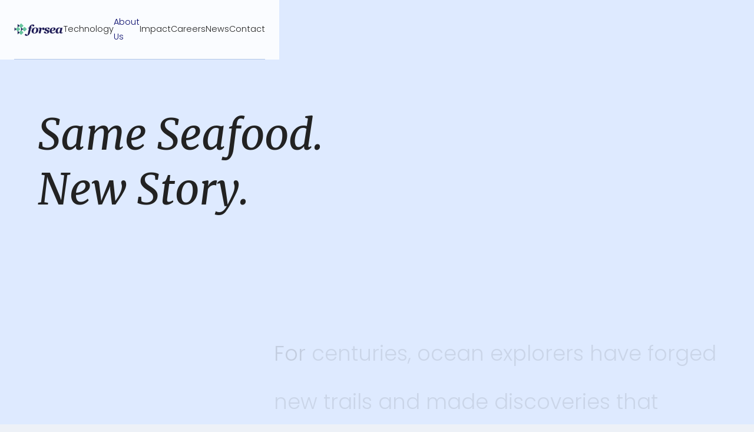

--- FILE ---
content_type: text/html
request_url: https://www.forseafoods.com/about
body_size: 17675
content:
<!DOCTYPE html><!-- Last Published: Sat Nov 29 2025 16:17:19 GMT+0000 (Coordinated Universal Time) --><html data-wf-domain="www.forseafoods.com" data-wf-page="6497ea617c6ae485d58de943" data-wf-site="6490147be4f743ad6fe5e064" lang="en"><head><meta charset="utf-8"/><title>Forsea | About Us</title><meta content="Meet the team behind our tech and learn who we are, what drives us, and how we&#x27;re making a breakthrough difference in the cultivated fish and seafood industry." name="description"/><meta content="Forsea | About Us" property="og:title"/><meta content="Meet the team behind our tech and learn who we are, what drives us, and how we&#x27;re making a breakthrough difference in the cultivated fish and seafood industry." property="og:description"/><meta content="https://cdn.prod.website-files.com/6490147be4f743ad6fe5e064/64cf59d6edbdf8e614e7a761_OG.jpg" property="og:image"/><meta content="Forsea | About Us" property="twitter:title"/><meta content="Meet the team behind our tech and learn who we are, what drives us, and how we&#x27;re making a breakthrough difference in the cultivated fish and seafood industry." property="twitter:description"/><meta content="https://cdn.prod.website-files.com/6490147be4f743ad6fe5e064/64cf59d6edbdf8e614e7a761_OG.jpg" property="twitter:image"/><meta property="og:type" content="website"/><meta content="summary_large_image" name="twitter:card"/><meta content="width=device-width, initial-scale=1" name="viewport"/><meta content="Pwq9b53ODZuggFCyTR5S6zZicmSVp6IWeSq140spE9Q" name="google-site-verification"/><link href="https://cdn.prod.website-files.com/6490147be4f743ad6fe5e064/css/forsea.webflow.shared.df8507201.css" rel="stylesheet" type="text/css"/><link href="https://fonts.googleapis.com" rel="preconnect"/><link href="https://fonts.gstatic.com" rel="preconnect" crossorigin="anonymous"/><script src="https://ajax.googleapis.com/ajax/libs/webfont/1.6.26/webfont.js" type="text/javascript"></script><script type="text/javascript">WebFont.load({  google: {    families: ["Poppins:regular,500","Poppins:200,200italic,300,300italic,regular,italic,500,500italic,600,600italic,700,700italic,800,800italic","Noto Sans JP:300,regular"]  }});</script><script type="text/javascript">!function(o,c){var n=c.documentElement,t=" w-mod-";n.className+=t+"js",("ontouchstart"in o||o.DocumentTouch&&c instanceof DocumentTouch)&&(n.className+=t+"touch")}(window,document);</script><link href="https://cdn.prod.website-files.com/6490147be4f743ad6fe5e064/64916a42e60d42bd5a739619_favicon-32-32.png" rel="shortcut icon" type="image/x-icon"/><link href="https://cdn.prod.website-files.com/6490147be4f743ad6fe5e064/64916a6c3a57a0d2cce8eda1_webclip-256-256.png" rel="apple-touch-icon"/><link href="https://forseafoods.com/about" rel="canonical"/><script async="" src="https://www.googletagmanager.com/gtag/js?id=G-NJM4VV9RCX"></script><script type="text/javascript">window.dataLayer = window.dataLayer || [];function gtag(){dataLayer.push(arguments);}gtag('js', new Date());gtag('set', 'developer_id.dZGVlNj', true);gtag('config', 'G-NJM4VV9RCX');</script><!-- Google Tag Manager -->
<script>(function(w,d,s,l,i){w[l]=w[l]||[];w[l].push({'gtm.start':
new Date().getTime(),event:'gtm.js'});var f=d.getElementsByTagName(s)[0],
j=d.createElement(s),dl=l!='dataLayer'?'&l='+l:'';j.async=true;j.src=
'https://www.googletagmanager.com/gtm.js?id='+i+dl;f.parentNode.insertBefore(j,f);
})(window,document,'script','dataLayer','GTM-P5TGN9PV');</script>
<!-- End Google Tag Manager -->

<!-- Global Code for navbar and everything loaded on all pages -->
<script defer src="https://cdn.jsdelivr.net/gh/makersteam-dev/forsea-dev@master/dist/mt-global1.0.0.js"></script>


<style>
/*text split global styles*/
[text-split] {opacity: 0;}
html.w-editor [text-split] {opacity: 1;}

.word {
	overflow: hidden;
  padding-bottom: 0.1em;
  margin-bottom: -0.1em;
  transform-origin: bottom;
}

</style>
<!--
                                ................                                
                           ..........................                           
                      ....................................                      
                  ............................................                  
               ..................................................               
             ......................................................             
           ..........................................................           
         ..............................................................         
        ................................................................        
      ....................................................................      
     ......................................................................     
    ........................................................................    
   ..........................................................................  
   .......................okxo:'...........dkxoc'............................   
  ......................,WMMMMW0o'........,WMMMMMKd,.......................... 
  ......................oMMMMMMMMNl.......lMMMMMMMMWd.........................  
 .......................0MMMMMMMMMMx......kMMMMMMMMMM0'........................ 
 ......................,WMMMMMMMMMMMx.....NMMMMMMMMMMM0........................ 
.......................oMMMMMMkXMMMMMl...:MMMMMMkNMMMMMk........................
.......................0MMMMMMl:WMMMMW;..xMMMMMM;lMMMMMMd.......................
......................,WMMMMMM:.oMMMMMX'.KMMMMMX..OMMMMMWc......................
......................oMMMMMMM,..kMMMMMO:WMMMMMk..,WMMMMMN;.....................
......................0MMMMMMW'..'KMMMMMNMMMMMMl...oMMMMMMX'....................
.....................,WMMMMMMX....,NMMMMMMMMMMM,....0MMMMMM0....................
 ....................oMMMMMMMd.....;NMMMMMMMMMK.....'KMMMMMMk.................. 
 ....................0MMMMMMx........;KMMMMMMx......'kMMMMMMo................. 
  ...................0MMMMMMx..........;MMMMMMx.......'kMMMMMMo..............
    ........................................................................    
     ..............................Developed by............................     
      .....................https://webflow.com/@makersteam................      
        ................................................................        
         ...........................Designed by........................      
           ...............https://www.asicreativedude.com/...........           
             .....................................................           
                ..............................................           
                   .........................................                  
                      ....................................                      
                           ..........................                           
                                 ..............     
--><!--<script defer src="http://localhost:3000/mt-about1.0.1.js"></script>-->

<script defer src="https://cdn.jsdelivr.net/gh/makersteam-dev/forsea-dev@master/dist/mt-about1.0.1.js"></script>
</head><body><div class="gtm w-embed w-iframe"><!-- Google Tag Manager (noscript) -->
<noscript><iframe src="https://www.googletagmanager.com/ns.html?id=GTM-P5TGN9PV"
height="0" width="0" style="display:none;visibility:hidden"></iframe></noscript>
<!-- End Google Tag Manager (noscript) --></div><div class="page-wrapper"><div class="rem w-embed"><style>
  html { font-size: calc(0.25000000000000017rem + 0.3124999999999999vw); }
  @media screen and (max-width:1920px) { html { font-size: calc(0.24999999999999994rem + 0.31250000000000006vw); } }
  @media screen and (max-width:1280px) { html { font-size: calc(-0.05363321799307946rem + 0.6920415224913493vw); } }
  @media screen and (max-width:991px) { html { font-size: 0.625rem; } }
</style></div><div class="global-styles w-embed"><style>

body {
  -ms-overflow-style: none; 
  scrollbar-width: none;
}

body::-webkit-scrollbar {
  display: none; 
}

main {
overflow: clip;
}

/* Snippet gets rid of top margin on first element in any rich text*/
.w-richtext>:first-child {
	margin-top: 0;
}

/* Snippet gets rid of bottom margin on last element in any rich text*/
.w-richtext>:last-child, .w-richtext ol li:last-child, .w-richtext ul li:last-child {
    margin-bottom: 0;
}

/* Snippet makes all link elements listed below to inherit color from their parent */
a, 
.w-tab-link,
.w-nav-link,
.w-dropdown-btn,
.w-dropdown-toggle,
.w-dropdown-link
{
color: inherit;
}

/* Snippet prevents all click and hover interaction with an element */
.clickable-off, .hero-image-wrap {
  pointer-events: none;
}

/* Snippet enables all click and hover interaction with an element */
.clickable-on{
  pointer-events: auto;
}

/* Snippet enables you to add class of div-square which creates and maintains a 1:1 dimension of a div.*/
.div-square::after {
  content: "";
  display: block;
  padding-bottom: 100%;
}

/*Hide focus outline for main content element*/
  main:focus-visible {
	outline: -webkit-focus-ring-color auto 0px;
}

/*Apply "..." After 3 lines of Text */
.text-style-3lines {
  display: -webkit-box;
  overflow: hidden;
  -webkit-line-clamp: 3;
  -webkit-box-orient: vertical;
}

/*Apply "..." After 2 lines of Text */
.text-style-2lines, [mt-el="two-lines"] {
  display: -webkit-box;
  overflow: hidden;
  -webkit-line-clamp: 2;
  -webkit-box-orient: vertical;
}

/* Make sure containers never lose their center alignment*/
.container, .container-small, .container-large {
  margin-right: auto !important;
  margin-left: auto !important;
}

/*Reset selects, buttons, and links styles*/
.w-input, .w-select, a {
  color: inherit;
  text-decoration: inherit;
  font-size: inherit;
}

/*Hide focus outline when using anchor links to go to sections on safari*/
*:focus {
	outline: none;
}

/* Prevents social media icons from moving on hover on safari */
.social-icon {
    -webkit-backface-visibility: hidden;
    -webkit-transform: translateZ(0) scale(1, 1);
}

/*main button before arrow */
.read-more-button:after {
  content: url(https://cdn.prod.website-files.com/6490147be4f743ad6fe5e064/649026b84af603717c3bffae_read-more-arrow.svg);
  width: 3.2rem;
  height: 0.7rem;
  float: right;
  margin-top: 0rem;
  margin-left: 3.2rem;
  transition: all 0.3s;
}
.read-more-button:hover:after {
  content: url(https://cdn.prod.website-files.com/6490147be4f743ad6fe5e064/649026b84af603717c3bffae_read-more-arrow.svg);
  width: 3.2rem;
  height: 0.7rem;
  float: right;
  margin-top: 0rem;
  margin-left: 3.2rem;
	transform: translate(1rem);
  }
  
/*Navbar styles on mobile only*/
@media only screen and (max-width: 991px){
/*main button before arrow */
.read-more-button:after {
  content: url(https://cdn.prod.website-files.com/6490147be4f743ad6fe5e064/649026b84af603717c3bffae_read-more-arrow.svg);
  width: 3.2rem;
  height: 0.7rem;
  float: right;
  margin-top: 0rem;
  margin-left: 1.2rem;
  transition: all 0.3s;
}
.read-more-button:hover:after {
  content: url(https://cdn.prod.website-files.com/6490147be4f743ad6fe5e064/649026b84af603717c3bffae_read-more-arrow.svg);
  width: 3.2rem;
  height: 0.7rem;
  float: right;
  margin-top: 0rem;
  margin-left: 1.2rem;
	transform: translate(1rem);
  }

    .menu-button-svg{
        opacity: 1;
    }
    .exit-menu-button-svg {
        opacity: 0;
    }
.menu-button.w--open .exit-menu-button-svg {
    opacity: 1;
}
.menu-button.w--open .menu-button-svg{
    opacity: 0;
}
}

</style></div><div data-animation="default" class="navbar w-nav" data-easing2="ease" data-easing="ease" data-collapse="medium" data-w-id="086b89c0-fb69-74f8-5898-42eb77dcb95d" role="banner" data-duration="400" data-doc-height="1"><div class="navbar-container w-container"><a href="/" class="navbar-brand w-nav-brand"><img src="https://cdn.prod.website-files.com/6490147be4f743ad6fe5e064/64902b2d63a93ea201a79261_Forsea%20Logo.png" loading="lazy" width="139" alt="Forsea Logo" class="navbar-logo is--black"/><img src="https://cdn.prod.website-files.com/6490147be4f743ad6fe5e064/67b33b556f1abf08c8cb14ff_forsea%20logo%20white.avif" loading="lazy" width="139" alt="forsea logo white" class="navbar-logo is--white"/></a><nav role="navigation" class="nav-menu w-nav-menu"><div class="links-wrap"><a href="/technology" class="nav-link w-nav-link">Technology</a><a href="/about" aria-current="page" class="nav-link w-nav-link w--current">About Us</a><a href="/impact" class="nav-link w-nav-link">Impact</a><a href="/career-lobby" class="nav-link w-nav-link">Careers</a><a href="/news" class="nav-link w-nav-link">News</a><a href="/contact" class="nav-link mobile-only w-nav-link">Contact</a></div></nav><a href="/contact" class="nav-link desktop-only w-nav-link">Contact</a><div class="menu-button w-nav-button"><div class="menu-button-svg w-embed"><svg xmlns="http://www.w3.org/2000/svg" width="100%" height="100%" viewBox="0 0 34 17" fill="none"><path d="M0.936768 2.80683L1.90108 2.43038L1.98143 2.39943L2.06179 2.36858L2.14215 2.33784L2.22251 2.30721L2.30287 2.27671L2.38323 2.24634L2.46359 2.21611L2.54395 2.18602L2.62431 2.15608L2.70467 2.12631L2.78502 2.0967L2.86538 2.06727L2.94574 2.03802L3.0261 2.00897L3.10646 1.9801L3.18682 1.95145L3.26718 1.923L3.34754 1.89477L3.4279 1.86677L3.50825 1.839L3.58861 1.81146L3.66897 1.78417L3.74933 1.75714L3.82969 1.73036L3.91005 1.70385L3.99041 1.67761L4.07077 1.65166L4.15113 1.62598L4.23149 1.6006L4.31184 1.57551L4.3922 1.55073L4.47256 1.52626L4.55292 1.5021L4.63328 1.47827L4.71364 1.45476L4.794 1.43159L4.87436 1.40876L4.95472 1.38627L5.03508 1.36413L5.11543 1.34235L5.19579 1.32093L5.27615 1.29987L5.35651 1.27919L5.43687 1.25888L5.51723 1.23896L5.59759 1.21942L5.67795 1.20028L5.75831 1.18153L5.83867 1.16318L5.91902 1.14524L5.99938 1.12771L6.07974 1.11059L6.1601 1.09389L6.24046 1.07762L6.32082 1.06177L6.40118 1.04635L6.48154 1.03136L6.5619 1.01682L6.64226 1.00271L6.72261 0.989052L6.80297 0.97584L6.88333 0.963081L6.96369 0.950776L7.04405 0.938929L7.12441 0.927543L7.20477 0.916621L7.28513 0.906164L7.36549 0.896178L7.44585 0.886662L7.5262 0.877621L7.60656 0.869055L7.68692 0.860967L7.76728 0.85336L7.84764 0.846234L7.928 0.839593L8.00836 0.833436L8.08872 0.827767L8.16908 0.822585L8.24943 0.817893L8.32979 0.813693L8.41015 0.809984L8.49051 0.806768L8.57087 0.804044L8.65123 0.801816L8.73159 0.800082L8.81195 0.798843L8.89231 0.798099L8.97267 0.797852L9.05302 0.798099L9.13338 0.798843L9.21374 0.800082L9.2941 0.801816L9.37446 0.804044L9.45482 0.806768L9.53518 0.809984L9.61554 0.813693L9.6959 0.817893L9.77626 0.822585L9.85661 0.827767L9.93697 0.833436L10.0173 0.839593L10.0977 0.846234L10.1781 0.85336L10.2584 0.860967L10.3388 0.869055L10.4191 0.877621L10.4995 0.886662L10.5798 0.896178L10.6602 0.906164L10.7406 0.916621L10.8209 0.927543L10.9013 0.938929L10.9816 0.950776L11.062 0.963081L11.1424 0.97584L11.2227 0.989052L11.3031 1.00271L11.3834 1.01682L11.4638 1.03136L11.5442 1.04635L11.6245 1.06177L11.7049 1.07762L11.7852 1.09389L11.8656 1.11059L11.9459 1.12771L12.0263 1.14524L12.1067 1.16318L12.187 1.18153L12.2674 1.20028L12.3477 1.21942L12.4281 1.23896L12.5085 1.25888L12.5888 1.27919L12.6692 1.29987L12.7495 1.32093L12.8299 1.34235L12.9103 1.36413L12.9906 1.38627L13.071 1.40876L13.1513 1.43159L13.2317 1.45476L13.3121 1.47827L13.3924 1.5021L13.4728 1.52626L13.5531 1.55073L13.6335 1.57551L13.7138 1.6006L13.7942 1.62598L13.8746 1.65166L13.9549 1.67761L14.0353 1.70385L14.1156 1.73036L14.196 1.75714L14.2764 1.78417L14.3567 1.81146L14.4371 1.839L14.5174 1.86677L14.5978 1.89477L14.6782 1.923L14.7585 1.95145L14.8389 1.9801L14.9192 2.00897L14.9996 2.03802L15.0799 2.06727L15.1603 2.0967L15.2407 2.12631L15.321 2.15608L15.4014 2.18602L15.4817 2.21611L15.5621 2.24634L15.6425 2.27671L15.7228 2.30721L15.8032 2.33784L15.8835 2.36858L15.9639 2.39943L16.0443 2.43038L17.9729 3.18327L18.0532 3.21422L18.1336 3.24507L18.2139 3.27581L18.2943 3.30644L18.3747 3.33694L18.455 3.36731L18.5354 3.39755L18.6157 3.42763L18.6961 3.45757L18.7765 3.48734L18.8568 3.51695L18.9372 3.54638L19.0175 3.57563L19.0979 3.60469L19.1783 3.63355L19.2586 3.66221L19.339 3.69065L19.4193 3.71888L19.4997 3.74689L19.5801 3.77466L19.6604 3.80219L19.7408 3.82948L19.8211 3.85651L19.9015 3.88329L19.9818 3.9098L20.0622 3.93604L20.1426 3.962L20.2229 3.98767L20.3033 4.01306L20.3836 4.03814L20.464 4.06292L20.5444 4.08739L20.6247 4.11155L20.7051 4.13539L20.7854 4.15889L20.8658 4.18206L20.9462 4.2049L21.0265 4.22739L21.1069 4.24952L21.1872 4.27131L21.2676 4.29273L21.3479 4.31378L21.4283 4.33446L21.5087 4.35477L21.589 4.37469L21.6694 4.39423L21.7497 4.41337L21.8301 4.43212L21.9105 4.45047L21.9908 4.46841L22.0712 4.48594L22.1515 4.50306L22.2319 4.51976L22.3123 4.53603L22.3926 4.55188L22.473 4.5673L22.5533 4.58229L22.6337 4.59684L22.7141 4.61094L22.7944 4.6246L22.8748 4.63781L22.9551 4.65057L23.0355 4.66288L23.1158 4.67472L23.1962 4.68611L23.2766 4.69703L23.3569 4.70749L23.4373 4.71747L23.5176 4.72699L23.598 4.73603L23.6784 4.7446L23.7587 4.75268L23.8391 4.76029L23.9194 4.76742L23.9998 4.77406L24.0802 4.78022L24.1605 4.78589L24.2409 4.79107L24.3212 4.79576L24.4016 4.79996L24.4819 4.80367L24.5623 4.80688L24.6427 4.80961L24.723 4.81184L24.8034 4.81357L24.8837 4.81481L24.9641 4.81555L25.0445 4.8158L25.1248 4.81555L25.2052 4.81481L25.2855 4.81357L25.3659 4.81184L25.4463 4.80961L25.5266 4.80688L25.607 4.80367L25.6873 4.79996L25.7677 4.79576L25.8481 4.79107L25.9284 4.78589L26.0088 4.78022L26.0891 4.77406L26.1695 4.76742L26.2498 4.76029L26.3302 4.75268L26.4106 4.7446L26.4909 4.73603L26.5713 4.72699L26.6516 4.71747L26.732 4.70749L26.8124 4.69703L26.8927 4.68611L26.9731 4.67472L27.0534 4.66288L27.1338 4.65057L27.2142 4.63781L27.2945 4.6246L27.3749 4.61094L27.4552 4.59684L27.5356 4.58229L27.616 4.5673L27.6963 4.55188L27.7767 4.53603L27.857 4.51976L27.9374 4.50306L28.0177 4.48594L28.0981 4.46841L28.1785 4.45047L28.2588 4.43212L28.3392 4.41337L28.4195 4.39423L28.4999 4.37469L28.5803 4.35477L28.6606 4.33446L28.741 4.31378L28.8213 4.29273L28.9017 4.27131L28.9821 4.24952L29.0624 4.22739L29.1428 4.2049L29.2231 4.18206L29.3035 4.15889L29.3838 4.13539L29.4642 4.11155L29.5446 4.08739L29.6249 4.06292L29.7053 4.03814L29.7856 4.01306L29.866 3.98767L29.9464 3.962L30.0267 3.93604L30.1071 3.9098L30.1874 3.88329L30.2678 3.85651L30.3482 3.82948L30.4285 3.80219L30.5089 3.77466L30.5892 3.74689L30.6696 3.71888L30.7499 3.69065L30.8303 3.66221L30.9107 3.63355L30.991 3.60469L31.0714 3.57563L31.1517 3.54638L31.2321 3.51695L31.3125 3.48734L31.3928 3.45757L31.4732 3.42763L31.5535 3.39755L31.6339 3.36731L31.7143 3.33694L31.7946 3.30644L31.875 3.27581L31.9553 3.24507L32.0357 3.21422L32.1161 3.18327L33 2.83838M0.936768 8.28201L1.90108 7.90556L1.98143 7.87461L2.06179 7.84376L2.14215 7.81302L2.22251 7.78239L2.30287 7.75189L2.38323 7.72152L2.46359 7.69129L2.54395 7.6612L2.62431 7.63126L2.70467 7.60149L2.78502 7.57188L2.86538 7.54245L2.94574 7.5132L3.0261 7.48415L3.10646 7.45528L3.18682 7.42663L3.26718 7.39818L3.34754 7.36995L3.4279 7.34195L3.50825 7.31417L3.58861 7.28664L3.66897 7.25935L3.74933 7.23232L3.82969 7.20554L3.91005 7.17903L3.99041 7.15279L4.07077 7.12683L4.15113 7.10116L4.23149 7.07578L4.31184 7.05069L4.3922 7.02591L4.47256 7.00144L4.55292 6.97728L4.63328 6.95345L4.71364 6.92994L4.794 6.90677L4.87436 6.88393L4.95472 6.86145L5.03508 6.83931L5.11543 6.81753L5.19579 6.79611L5.27615 6.77505L5.35651 6.75437L5.43687 6.73406L5.51723 6.71414L5.59759 6.6946L5.67795 6.67546L5.75831 6.65671L5.83867 6.63836L5.91902 6.62042L5.99938 6.60289L6.07974 6.58577L6.1601 6.56907L6.24046 6.5528L6.32082 6.53695L6.40118 6.52153L6.48154 6.50654L6.5619 6.492L6.64226 6.47789L6.72261 6.46423L6.80297 6.45102L6.88333 6.43826L6.96369 6.42596L7.04405 6.41411L7.12441 6.40272L7.20477 6.3918L7.28513 6.38134L7.36549 6.37136L7.44585 6.36184L7.5262 6.3528L7.60656 6.34423L7.68692 6.33615L7.76728 6.32854L7.84764 6.32141L7.928 6.31477L8.00836 6.30862L8.08872 6.30295L8.16908 6.29776L8.24943 6.29307L8.32979 6.28887L8.41015 6.28516L8.49051 6.28195L8.57087 6.27922L8.65123 6.27699L8.73159 6.27526L8.81195 6.27402L8.89231 6.27328L8.97267 6.27303L9.05302 6.27328L9.13338 6.27402L9.21374 6.27526L9.2941 6.27699L9.37446 6.27922L9.45482 6.28195L9.53518 6.28516L9.61554 6.28887L9.6959 6.29307L9.77626 6.29776L9.85661 6.30295L9.93697 6.30862L10.0173 6.31477L10.0977 6.32141L10.1781 6.32854L10.2584 6.33615L10.3388 6.34423L10.4191 6.3528L10.4995 6.36184L10.5798 6.37136L10.6602 6.38134L10.7406 6.3918L10.8209 6.40272L10.9013 6.41411L10.9816 6.42596L11.062 6.43826L11.1424 6.45102L11.2227 6.46423L11.3031 6.47789L11.3834 6.492L11.4638 6.50654L11.5442 6.52153L11.6245 6.53695L11.7049 6.5528L11.7852 6.56907L11.8656 6.58577L11.9459 6.60289L12.0263 6.62042L12.1067 6.63836L12.187 6.65671L12.2674 6.67546L12.3477 6.6946L12.4281 6.71414L12.5085 6.73406L12.5888 6.75437L12.6692 6.77505L12.7495 6.79611L12.8299 6.81753L12.9103 6.83931L12.9906 6.86145L13.071 6.88393L13.1513 6.90677L13.2317 6.92994L13.3121 6.95345L13.3924 6.97728L13.4728 7.00144L13.5531 7.02591L13.6335 7.05069L13.7138 7.07578L13.7942 7.10116L13.8746 7.12683L13.9549 7.15279L14.0353 7.17903L14.1156 7.20554L14.196 7.23232L14.2764 7.25935L14.3567 7.28664L14.4371 7.31417L14.5174 7.34195L14.5978 7.36995L14.6782 7.39818L14.7585 7.42663L14.8389 7.45528L14.9192 7.48415L14.9996 7.5132L15.0799 7.54245L15.1603 7.57188L15.2407 7.60149L15.321 7.63126L15.4014 7.6612L15.4817 7.69129L15.5621 7.72152L15.6425 7.75189L15.7228 7.78239L15.8032 7.81302L15.8835 7.84376L15.9639 7.87461L16.0443 7.90556L17.9729 8.65845L18.0532 8.6894L18.1336 8.72025L18.2139 8.75099L18.2943 8.78162L18.3747 8.81212L18.455 8.84249L18.5354 8.87272L18.6157 8.90281L18.6961 8.93275L18.7765 8.96252L18.8568 8.99213L18.9372 9.02156L19.0175 9.05081L19.0979 9.07987L19.1783 9.10873L19.2586 9.13738L19.339 9.16583L19.4193 9.19406L19.4997 9.22206L19.5801 9.24984L19.6604 9.27737L19.7408 9.30466L19.8211 9.33169L19.9015 9.35847L19.9818 9.38498L20.0622 9.41122L20.1426 9.43718L20.2229 9.46285L20.3033 9.48823L20.3836 9.51332L20.464 9.5381L20.5444 9.56257L20.6247 9.58673L20.7051 9.61056L20.7854 9.63407L20.8658 9.65724L20.9462 9.68008L21.0265 9.70257L21.1069 9.7247L21.1872 9.74648L21.2676 9.7679L21.3479 9.78896L21.4283 9.80964L21.5087 9.82995L21.589 9.84987L21.6694 9.86941L21.7497 9.88855L21.8301 9.9073L21.9105 9.92565L21.9908 9.94359L22.0712 9.96112L22.1515 9.97824L22.2319 9.99494L22.3123 10.0112L22.3926 10.0271L22.473 10.0425L22.5533 10.0575L22.6337 10.072L22.7141 10.0861L22.7944 10.0998L22.8748 10.113L22.9551 10.1258L23.0355 10.1381L23.1158 10.1499L23.1962 10.1613L23.2766 10.1722L23.3569 10.1827L23.4373 10.1927L23.5176 10.2022L23.598 10.2112L23.6784 10.2198L23.7587 10.2279L23.8391 10.2355L23.9194 10.2426L23.9998 10.2492L24.0802 10.2554L24.1605 10.2611L24.2409 10.2662L24.3212 10.2709L24.4016 10.2751L24.4819 10.2788L24.5623 10.2821L24.6427 10.2848L24.723 10.287L24.8034 10.2887L24.8837 10.29L24.9641 10.2907L25.0445 10.291L25.1248 10.2907L25.2052 10.29L25.2855 10.2887L25.3659 10.287L25.4463 10.2848L25.5266 10.2821L25.607 10.2788L25.6873 10.2751L25.7677 10.2709L25.8481 10.2662L25.9284 10.2611L26.0088 10.2554L26.0891 10.2492L26.1695 10.2426L26.2498 10.2355L26.3302 10.2279L26.4106 10.2198L26.4909 10.2112L26.5713 10.2022L26.6516 10.1927L26.732 10.1827L26.8124 10.1722L26.8927 10.1613L26.9731 10.1499L27.0534 10.1381L27.1338 10.1258L27.2142 10.113L27.2945 10.0998L27.3749 10.0861L27.4552 10.072L27.5356 10.0575L27.616 10.0425L27.6963 10.0271L27.7767 10.0112L27.857 9.99494L27.9374 9.97824L28.0177 9.96112L28.0981 9.94359L28.1785 9.92565L28.2588 9.9073L28.3392 9.88855L28.4195 9.86941L28.4999 9.84987L28.5803 9.82995L28.6606 9.80964L28.741 9.78896L28.8213 9.7679L28.9017 9.74648L28.9821 9.7247L29.0624 9.70257L29.1428 9.68008L29.2231 9.65724L29.3035 9.63407L29.3838 9.61056L29.4642 9.58673L29.5446 9.56257L29.6249 9.5381L29.7053 9.51332L29.7856 9.48823L29.866 9.46285L29.9464 9.43718L30.0267 9.41122L30.1071 9.38498L30.1874 9.35847L30.2678 9.33169L30.3482 9.30466L30.4285 9.27737L30.5089 9.24984L30.5892 9.22206L30.6696 9.19406L30.7499 9.16583L30.8303 9.13738L30.9107 9.10873L30.991 9.07987L31.0714 9.05081L31.1517 9.02156L31.2321 8.99213L31.3125 8.96252L31.3928 8.93275L31.4732 8.90281L31.5535 8.87272L31.6339 8.84249L31.7143 8.81212L31.7946 8.78162L31.875 8.75099L31.9553 8.72025L32.0357 8.6894L32.1161 8.65845L33 8.31356M0.936768 13.7572L1.90108 13.3807L1.98143 13.3498L2.06179 13.3189L2.14215 13.2882L2.22251 13.2576L2.30287 13.2271L2.38323 13.1967L2.46359 13.1665L2.54395 13.1364L2.62431 13.1064L2.70467 13.0767L2.78502 13.0471L2.86538 13.0176L2.94574 12.9884L3.0261 12.9593L3.10646 12.9305L3.18682 12.9018L3.26718 12.8734L3.34754 12.8451L3.4279 12.8171L3.50825 12.7894L3.58861 12.7618L3.66897 12.7345L3.74933 12.7075L3.82969 12.6807L3.91005 12.6542L3.99041 12.628L4.07077 12.602L4.15113 12.5763L4.23149 12.551L4.31184 12.5259L4.3922 12.5011L4.47256 12.4766L4.55292 12.4525L4.63328 12.4286L4.71364 12.4051L4.794 12.3819L4.87436 12.3591L4.95472 12.3366L5.03508 12.3145L5.11543 12.2927L5.19579 12.2713L5.27615 12.2502L5.35651 12.2295L5.43687 12.2092L5.51723 12.1893L5.59759 12.1698L5.67795 12.1506L5.75831 12.1319L5.83867 12.1135L5.91902 12.0956L5.99938 12.0781L6.07974 12.061L6.1601 12.0443L6.24046 12.028L6.32082 12.0121L6.40118 11.9967L6.48154 11.9817L6.5619 11.9672L6.64226 11.9531L6.72261 11.9394L6.80297 11.9262L6.88333 11.9134L6.96369 11.9011L7.04405 11.8893L7.12441 11.8779L7.20477 11.867L7.28513 11.8565L7.36549 11.8465L7.44585 11.837L7.5262 11.828L7.60656 11.8194L7.68692 11.8113L7.76728 11.8037L7.84764 11.7966L7.928 11.79L8.00836 11.7838L8.08872 11.7781L8.16908 11.7729L8.24943 11.7683L8.32979 11.7641L8.41015 11.7603L8.49051 11.7571L8.57087 11.7544L8.65123 11.7522L8.73159 11.7504L8.81195 11.7492L8.89231 11.7485L8.97267 11.7482L9.05302 11.7485L9.13338 11.7492L9.21374 11.7504L9.2941 11.7522L9.37446 11.7544L9.45482 11.7571L9.53518 11.7603L9.61554 11.7641L9.6959 11.7683L9.77626 11.7729L9.85661 11.7781L9.93697 11.7838L10.0173 11.79L10.0977 11.7966L10.1781 11.8037L10.2584 11.8113L10.3388 11.8194L10.4191 11.828L10.4995 11.837L10.5798 11.8465L10.6602 11.8565L10.7406 11.867L10.8209 11.8779L10.9013 11.8893L10.9816 11.9011L11.062 11.9134L11.1424 11.9262L11.2227 11.9394L11.3031 11.9531L11.3834 11.9672L11.4638 11.9817L11.5442 11.9967L11.6245 12.0121L11.7049 12.028L11.7852 12.0443L11.8656 12.061L11.9459 12.0781L12.0263 12.0956L12.1067 12.1135L12.187 12.1319L12.2674 12.1506L12.3477 12.1698L12.4281 12.1893L12.5085 12.2092L12.5888 12.2295L12.6692 12.2502L12.7495 12.2713L12.8299 12.2927L12.9103 12.3145L12.9906 12.3366L13.071 12.3591L13.1513 12.3819L13.2317 12.4051L13.3121 12.4286L13.3924 12.4525L13.4728 12.4766L13.5531 12.5011L13.6335 12.5259L13.7138 12.551L13.7942 12.5763L13.8746 12.602L13.9549 12.628L14.0353 12.6542L14.1156 12.6807L14.196 12.7075L14.2764 12.7345L14.3567 12.7618L14.4371 12.7894L14.5174 12.8171L14.5978 12.8451L14.6782 12.8734L14.7585 12.9018L14.8389 12.9305L14.9192 12.9593L14.9996 12.9884L15.0799 13.0176L15.1603 13.0471L15.2407 13.0767L15.321 13.1064L15.4014 13.1364L15.4817 13.1665L15.5621 13.1967L15.6425 13.2271L15.7228 13.2576L15.8032 13.2882L15.8835 13.3189L15.9639 13.3498L16.0443 13.3807L17.9729 14.1336L18.0532 14.1646L18.1336 14.1954L18.2139 14.2262L18.2943 14.2568L18.3747 14.2873L18.455 14.3177L18.5354 14.3479L18.6157 14.378L18.6961 14.4079L18.7765 14.4377L18.8568 14.4673L18.9372 14.4967L19.0175 14.526L19.0979 14.555L19.1783 14.5839L19.2586 14.6126L19.339 14.641L19.4193 14.6692L19.4997 14.6972L19.5801 14.725L19.6604 14.7525L19.7408 14.7798L19.8211 14.8069L19.9015 14.8336L19.9818 14.8602L20.0622 14.8864L20.1426 14.9124L20.2229 14.938L20.3033 14.9634L20.3836 14.9885L20.464 15.0133L20.5444 15.0378L20.6247 15.0619L20.7051 15.0857L20.7854 15.1092L20.8658 15.1324L20.9462 15.1553L21.0265 15.1777L21.1069 15.1999L21.1872 15.2217L21.2676 15.2431L21.3479 15.2641L21.4283 15.2848L21.5087 15.3051L21.589 15.325L21.6694 15.3446L21.7497 15.3637L21.8301 15.3825L21.9105 15.4008L21.9908 15.4188L22.0712 15.4363L22.1515 15.4534L22.2319 15.4701L22.3123 15.4864L22.3926 15.5022L22.473 15.5177L22.5533 15.5326L22.6337 15.5472L22.7141 15.5613L22.7944 15.575L22.8748 15.5882L22.9551 15.6009L23.0355 15.6132L23.1158 15.6251L23.1962 15.6365L23.2766 15.6474L23.3569 15.6578L23.4373 15.6678L23.5176 15.6773L23.598 15.6864L23.6784 15.695L23.7587 15.703L23.8391 15.7107L23.9194 15.7178L23.9998 15.7244L24.0802 15.7306L24.1605 15.7362L24.2409 15.7414L24.3212 15.7461L24.4016 15.7503L24.4819 15.754L24.5623 15.7572L24.6427 15.76L24.723 15.7622L24.8034 15.7639L24.8837 15.7652L24.9641 15.7659L25.0445 15.7662L25.1248 15.7659L25.2052 15.7652L25.2855 15.7639L25.3659 15.7622L25.4463 15.76L25.5266 15.7572L25.607 15.754L25.6873 15.7503L25.7677 15.7461L25.8481 15.7414L25.9284 15.7362L26.0088 15.7306L26.0891 15.7244L26.1695 15.7178L26.2498 15.7107L26.3302 15.703L26.4106 15.695L26.4909 15.6864L26.5713 15.6773L26.6516 15.6678L26.732 15.6578L26.8124 15.6474L26.8927 15.6365L26.9731 15.6251L27.0534 15.6132L27.1338 15.6009L27.2142 15.5882L27.2945 15.575L27.3749 15.5613L27.4552 15.5472L27.5356 15.5326L27.616 15.5177L27.6963 15.5022L27.7767 15.4864L27.857 15.4701L27.9374 15.4534L28.0177 15.4363L28.0981 15.4188L28.1785 15.4008L28.2588 15.3825L28.3392 15.3637L28.4195 15.3446L28.4999 15.325L28.5803 15.3051L28.6606 15.2848L28.741 15.2641L28.8213 15.2431L28.9017 15.2217L28.9821 15.1999L29.0624 15.1777L29.1428 15.1553L29.2231 15.1324L29.3035 15.1092L29.3838 15.0857L29.4642 15.0619L29.5446 15.0378L29.6249 15.0133L29.7053 14.9885L29.7856 14.9634L29.866 14.938L29.9464 14.9124L30.0267 14.8864L30.1071 14.8602L30.1874 14.8336L30.2678 14.8069L30.3482 14.7798L30.4285 14.7525L30.5089 14.725L30.5892 14.6972L30.6696 14.6692L30.7499 14.641L30.8303 14.6126L30.9107 14.5839L30.991 14.555L31.0714 14.526L31.1517 14.4967L31.2321 14.4673L31.3125 14.4377L31.3928 14.4079L31.4732 14.378L31.5535 14.3479L31.6339 14.3177L31.7143 14.2873L31.7946 14.2568L31.875 14.2262L31.9553 14.1954L32.0357 14.1646L32.1161 14.1336L33 13.7887" stroke="currentColor" stroke-miterlimit="10" stroke-linecap="round" stroke-linejoin="round"/></svg></div><div class="exit-menu-button-svg w-embed"><svg width="16" height="17" viewBox="0 0 16 17" fill="none" xmlns="http://www.w3.org/2000/svg">
<path d="M13.4399 16.2118C13.4779 16.2569 13.5339 16.283 13.5928 16.283H15.5391C15.709 16.283 15.8015 16.0845 15.6923 15.9543L9.3674 8.42315C9.3049 8.34872 9.30494 8.24013 9.36752 8.16576L15.7233 0.611721C15.8327 0.481631 15.7402 0.282959 15.5702 0.282959H13.6267C13.5665 0.282959 13.5094 0.310102 13.4715 0.356848L8.2726 6.7561C8.19343 6.85355 8.0451 6.85481 7.96429 6.75872L2.57862 0.354237C2.54062 0.309048 2.48459 0.282959 2.42555 0.282959H0.479712C0.30974 0.282959 0.217246 0.481553 0.326623 0.611658L6.62018 8.09795C6.68238 8.17195 6.68276 8.27984 6.62108 8.35427L0.321802 15.9553C0.213765 16.0857 0.306481 16.283 0.475794 16.283H2.42257C2.48332 16.283 2.54078 16.2553 2.57873 16.2079L7.7147 9.78928C7.79347 9.69084 7.94255 9.68894 8.0238 9.78534L13.4399 16.2118Z" fill="currentcolor"/>
</svg></div></div></div></div><div class="page-styles w-embed"><style>
@keyframes carouselAnimation {
  0% {
    transform: translateX(0);
  }
  100% {
    transform: translateX(-100%);
  }
}

.backed-by-logos-list {
  animation: carouselAnimation 50s infinite linear; /* Adjust the animation duration as needed */
}
.wave-link.is--first {
  	background-image: url('https://cdn.prod.website-files.com/6490147be4f743ad6fe5e064/64917c59ab5973759b67ed50_Frame%205419.svg');
    background-position: bottom;
    animation: backgroundSlide 10s linear infinite;
}
.wave-link {
  	background-image: url('https://cdn.prod.website-files.com/6490147be4f743ad6fe5e064/6491841649e260dbbe31e0c6_Frame%205420.svg');
    background-position: bottom;
    animation: backgroundSlide 10s linear infinite;

}


@keyframes backgroundSlide {
  0% {
    background-position: bottom left;
  }
  100% {
    background-position: bottom right;
  }
}

.hover-link-wrap{
	pointer-events:none;
}

</style></div><main class="main-wrapper"><section class="section_about-hero"><div class="container"><header class="about_hero-header"><h1 class="about_h1">Same Seafood. New Story.</h1></header><div class="about_side-text-wrapper"><p class="about_side-text">For centuries, ocean explorers have forged new trails and made discoveries that changed our world as we know it. <br/><br/>We see ourselves as part of this tradition.<br/>Navigating a ship called science, our team has developed a unique organoid technology that brings an entirely new approach to meat cultivation.</p></div></div></section><section class="section_bold-new-direction"><div class="container"><div class="about-flex"><div class="about-video-embed w-embed"><video id="impact-video" playsinline="" muted="" autoplay="" poster="https://cdn.prod.website-files.com/6490147be4f743ad6fe5e064/64980386a3892af8b2fb22a1_A%20bold%20new%20direction%20for%20seafood%20cultivation.jpg">
  <source src="https://mtcdn.co/forsea/about-video.mp4" type="video/mp4">
  <source src="https://mtcdn.co/forsea/about.webm" type="video/webm">
  Your browser does not support the video tag.
</video>

<style>
video#impact-video{
  height: 100%;
  width: 100%;
  -webkit-object-fit: cover;
  -moz-object-fit: cover;
  -ms-object-fit: cover;
  object-fit: cover;
  object-position: 100% 50%;
}
video#impact-video[poster] {
  height: 100%;
  width: 100%;
  -webkit-object-fit: cover;
  -moz-object-fit: cover;
  -ms-object-fit: cover;
  object-fit: cover;
  object-position: 100% 50%;
}
</style></div><div class="content-left-side"><h2 class="_100vh-h2">A bold new direction for seafood cultivation</h2><p class="about-p">By harnessing nature’s tissue formation methods, we are able to bypass the expensive scaffolding stage and significantly reduce growth factor use.<br/><br/>The result is a commercially-viable sea food cultivation process, which facilitates cost-effective production and scalability, while bringing a ground breaking vision closer to the plates of consumers worldwide.<br/><br/>As the world’s population grows, cultivated meat &amp; seafood are expected to transform the food industry.<br/><br/>As lovers of the deep blue sea, we are proud to play an integral role in creating a sustainable alternative to fishing, and to serve as protectors of our oceans’ rich ecosystems and immeasurable beauty.</p></div></div></div></section><section class="section-values"><div class="container"><h2 class="about_h2 is--smaller">Our Values</h2><div class="about-values-flex"><div class="about-values-grid"><div class="about-values-inner-wrapper"><img src="https://cdn.prod.website-files.com/6490147be4f743ad6fe5e064/6498175d352f824243e4d4e4_Group%205383.svg" loading="lazy" alt="" class="values-icon"/><div class="values-text">Taking Action</div><p class="impact-p">We make things happen. Nothing will stop us from meeting our environmental, scientific and business goals.</p></div><div class="about-values-inner-wrapper"><img src="https://cdn.prod.website-files.com/6490147be4f743ad6fe5e064/6498175dfed714c7159b22c8_Group%205369.svg" loading="lazy" alt="" class="values-icon"/><div class="values-text">Inspiration</div><p class="impact-p">The beauty and wisdom of nature and the ocean’s wealth &amp; health inspire us to become better scientists, entrepreneurs, managers, and people.</p></div><div class="about-values-inner-wrapper"><img src="https://cdn.prod.website-files.com/6490147be4f743ad6fe5e064/6498175dab9a6cff122f405e_Group%205384.svg" loading="lazy" alt="" class="values-icon"/><div class="values-text">Boldness</div><p class="impact-p">Like the sea travelers of old, we go “all in” to discover new worlds. To get where we want to go, we’re prepared to sail through uncharted waters.</p></div><div class="about-values-inner-wrapper"><img src="https://cdn.prod.website-files.com/6490147be4f743ad6fe5e064/6498175dc85e1abf0382d843_Group%205385.svg" loading="lazy" alt="" class="values-icon"/><div class="values-text">Working Together</div><p class="impact-p">Teamwork drives us forward.<br/>We nurture a collaborative culture, where every team member brings something valuable to the table.</p></div></div></div></div></section><section class="section_team"><div class="container"><h2 class="about_h2">Meet the Team</h2><div class="teams-cms-wrapper w-dyn-list"><div role="list" class="teams-cms-list w-dyn-items"><div role="listitem" class="teams-cms-item w-dyn-item"><div class="teams-inner-wrapper"><img loading="lazy" alt="Roee Nir" src="https://cdn.prod.website-files.com/649813173a344d8f4afdcd5a/65e7100e525aa5ad374f2ca5_5.png" sizes="(max-width: 479px) 42vw, (max-width: 991px) 29vw, 21vw" srcset="https://cdn.prod.website-files.com/649813173a344d8f4afdcd5a/65e7100e525aa5ad374f2ca5_5-p-500.png 500w, https://cdn.prod.website-files.com/649813173a344d8f4afdcd5a/65e7100e525aa5ad374f2ca5_5.png 768w" class="teams-profile-image"/><div class="teams-inner-flex"><div><div class="teams-full-name">Roee Nir</div><div class="teams-title">Co-Founder &amp; CEO</div></div><a href="https://www.linkedin.com/in/roeenir/" class="teams-social-link w-inline-block"><div aria-label="linkedin link" class="teams-linkedin-embed w-embed"><svg width="18" height="16" viewBox="0 0 18 16" fill="none" xmlns="http://www.w3.org/2000/svg">
<path d="M4.53458 5.57227H1.01157C0.855209 5.57227 0.728516 5.68269 0.728516 5.81886V15.679C0.728516 15.8152 0.855209 15.9256 1.01157 15.9256H4.53458C4.69094 15.9256 4.81763 15.8152 4.81763 15.679V5.81886C4.81763 5.68269 4.69094 5.57227 4.53458 5.57227Z" fill="currentColor"/>
<path d="M2.77493 0.670898C1.49306 0.670898 0.450195 1.5784 0.450195 2.69388C0.450195 3.80984 1.49306 4.71769 2.77493 4.71769C4.05578 4.71769 5.0978 3.80979 5.0978 2.69388C5.09786 1.5784 4.05578 0.670898 2.77493 0.670898Z" fill="currentColor"/>
<path d="M13.4968 5.32715C12.0818 5.32715 11.0359 5.85706 10.4014 6.45918V5.81879C10.4014 5.68263 10.2747 5.57221 10.1184 5.57221H6.74448C6.58812 5.57221 6.46143 5.68263 6.46143 5.81879V15.6787C6.46143 15.815 6.58812 15.9253 6.74448 15.9253H10.2598C10.4161 15.9253 10.5428 15.815 10.5428 15.6787V10.8004C10.5428 9.15646 11.0554 8.51602 12.3708 8.51602C13.8034 8.51602 13.9172 9.54271 13.9172 10.8849V15.6788C13.9172 15.815 14.0439 15.9254 14.2002 15.9254H17.7169C17.8732 15.9254 17.9999 15.815 17.9999 15.6788V10.2704C17.9999 7.82602 17.4649 5.32715 13.4968 5.32715Z" fill="currentColor"/>
</svg></div></a></div></div></div><div role="listitem" class="teams-cms-item w-dyn-item"><div class="teams-inner-wrapper"><img loading="lazy" alt="Dr. Moria Shimoni" src="https://cdn.prod.website-files.com/649813173a344d8f4afdcd5a/64981377fed714c7158c8ecb_Rectangle%2045-9.jpg" sizes="(max-width: 479px) 42vw, (max-width: 991px) 29vw, 21vw" srcset="https://cdn.prod.website-files.com/649813173a344d8f4afdcd5a/64981377fed714c7158c8ecb_Rectangle%2045-9-p-500.jpg 500w, https://cdn.prod.website-files.com/649813173a344d8f4afdcd5a/64981377fed714c7158c8ecb_Rectangle%2045-9.jpg 768w" class="teams-profile-image"/><div class="teams-inner-flex"><div><div class="teams-full-name">Dr. Moria Shimoni</div><div class="teams-title">Co-Founder &amp; CTO</div></div><a href="https://www.linkedin.com/in/moria-shimoni-bba33433/" class="teams-social-link w-inline-block"><div aria-label="linkedin link" class="teams-linkedin-embed w-embed"><svg width="18" height="16" viewBox="0 0 18 16" fill="none" xmlns="http://www.w3.org/2000/svg">
<path d="M4.53458 5.57227H1.01157C0.855209 5.57227 0.728516 5.68269 0.728516 5.81886V15.679C0.728516 15.8152 0.855209 15.9256 1.01157 15.9256H4.53458C4.69094 15.9256 4.81763 15.8152 4.81763 15.679V5.81886C4.81763 5.68269 4.69094 5.57227 4.53458 5.57227Z" fill="currentColor"/>
<path d="M2.77493 0.670898C1.49306 0.670898 0.450195 1.5784 0.450195 2.69388C0.450195 3.80984 1.49306 4.71769 2.77493 4.71769C4.05578 4.71769 5.0978 3.80979 5.0978 2.69388C5.09786 1.5784 4.05578 0.670898 2.77493 0.670898Z" fill="currentColor"/>
<path d="M13.4968 5.32715C12.0818 5.32715 11.0359 5.85706 10.4014 6.45918V5.81879C10.4014 5.68263 10.2747 5.57221 10.1184 5.57221H6.74448C6.58812 5.57221 6.46143 5.68263 6.46143 5.81879V15.6787C6.46143 15.815 6.58812 15.9253 6.74448 15.9253H10.2598C10.4161 15.9253 10.5428 15.815 10.5428 15.6787V10.8004C10.5428 9.15646 11.0554 8.51602 12.3708 8.51602C13.8034 8.51602 13.9172 9.54271 13.9172 10.8849V15.6788C13.9172 15.815 14.0439 15.9254 14.2002 15.9254H17.7169C17.8732 15.9254 17.9999 15.815 17.9999 15.6788V10.2704C17.9999 7.82602 17.4649 5.32715 13.4968 5.32715Z" fill="currentColor"/>
</svg></div></a></div></div></div><div role="listitem" class="teams-cms-item w-dyn-item"><div class="teams-inner-wrapper"><img loading="lazy" alt="Prof. Yaniv Elkouby" src="https://cdn.prod.website-files.com/649813173a344d8f4afdcd5a/6498208bbe66cac8677fbe03_Rectangle%2045-3.jpg" sizes="(max-width: 479px) 42vw, (max-width: 991px) 29vw, 21vw" srcset="https://cdn.prod.website-files.com/649813173a344d8f4afdcd5a/6498208bbe66cac8677fbe03_Rectangle%2045-3-p-500.jpg 500w, https://cdn.prod.website-files.com/649813173a344d8f4afdcd5a/6498208bbe66cac8677fbe03_Rectangle%2045-3.jpg 768w" class="teams-profile-image"/><div class="teams-inner-flex"><div><div class="teams-full-name">Prof. Yaniv Elkouby</div><div class="teams-title">Co-Founder &amp; Scientific Advisor</div></div><a href="https://www.linkedin.com/in/yaniv-elkouby-5a934b1b/" class="teams-social-link w-inline-block"><div aria-label="linkedin link" class="teams-linkedin-embed w-embed"><svg width="18" height="16" viewBox="0 0 18 16" fill="none" xmlns="http://www.w3.org/2000/svg">
<path d="M4.53458 5.57227H1.01157C0.855209 5.57227 0.728516 5.68269 0.728516 5.81886V15.679C0.728516 15.8152 0.855209 15.9256 1.01157 15.9256H4.53458C4.69094 15.9256 4.81763 15.8152 4.81763 15.679V5.81886C4.81763 5.68269 4.69094 5.57227 4.53458 5.57227Z" fill="currentColor"/>
<path d="M2.77493 0.670898C1.49306 0.670898 0.450195 1.5784 0.450195 2.69388C0.450195 3.80984 1.49306 4.71769 2.77493 4.71769C4.05578 4.71769 5.0978 3.80979 5.0978 2.69388C5.09786 1.5784 4.05578 0.670898 2.77493 0.670898Z" fill="currentColor"/>
<path d="M13.4968 5.32715C12.0818 5.32715 11.0359 5.85706 10.4014 6.45918V5.81879C10.4014 5.68263 10.2747 5.57221 10.1184 5.57221H6.74448C6.58812 5.57221 6.46143 5.68263 6.46143 5.81879V15.6787C6.46143 15.815 6.58812 15.9253 6.74448 15.9253H10.2598C10.4161 15.9253 10.5428 15.815 10.5428 15.6787V10.8004C10.5428 9.15646 11.0554 8.51602 12.3708 8.51602C13.8034 8.51602 13.9172 9.54271 13.9172 10.8849V15.6788C13.9172 15.815 14.0439 15.9254 14.2002 15.9254H17.7169C17.8732 15.9254 17.9999 15.815 17.9999 15.6788V10.2704C17.9999 7.82602 17.4649 5.32715 13.4968 5.32715Z" fill="currentColor"/>
</svg></div></a></div></div></div><div role="listitem" class="teams-cms-item w-dyn-item"><div class="teams-inner-wrapper"><img loading="lazy" alt="Prof. Iftach Nachman" src="https://cdn.prod.website-files.com/649813173a344d8f4afdcd5a/64981360be66cac8677ab2a5_Rectangle%2045-6.jpg" class="teams-profile-image"/><div class="teams-inner-flex"><div><div class="teams-full-name">Prof. Iftach Nachman</div><div class="teams-title">Co-Founder &amp; Scientific Advisor</div></div><a href="https://www.linkedin.com/in/iftach-nachman/" class="teams-social-link w-inline-block"><div aria-label="linkedin link" class="teams-linkedin-embed w-embed"><svg width="18" height="16" viewBox="0 0 18 16" fill="none" xmlns="http://www.w3.org/2000/svg">
<path d="M4.53458 5.57227H1.01157C0.855209 5.57227 0.728516 5.68269 0.728516 5.81886V15.679C0.728516 15.8152 0.855209 15.9256 1.01157 15.9256H4.53458C4.69094 15.9256 4.81763 15.8152 4.81763 15.679V5.81886C4.81763 5.68269 4.69094 5.57227 4.53458 5.57227Z" fill="currentColor"/>
<path d="M2.77493 0.670898C1.49306 0.670898 0.450195 1.5784 0.450195 2.69388C0.450195 3.80984 1.49306 4.71769 2.77493 4.71769C4.05578 4.71769 5.0978 3.80979 5.0978 2.69388C5.09786 1.5784 4.05578 0.670898 2.77493 0.670898Z" fill="currentColor"/>
<path d="M13.4968 5.32715C12.0818 5.32715 11.0359 5.85706 10.4014 6.45918V5.81879C10.4014 5.68263 10.2747 5.57221 10.1184 5.57221H6.74448C6.58812 5.57221 6.46143 5.68263 6.46143 5.81879V15.6787C6.46143 15.815 6.58812 15.9253 6.74448 15.9253H10.2598C10.4161 15.9253 10.5428 15.815 10.5428 15.6787V10.8004C10.5428 9.15646 11.0554 8.51602 12.3708 8.51602C13.8034 8.51602 13.9172 9.54271 13.9172 10.8849V15.6788C13.9172 15.815 14.0439 15.9254 14.2002 15.9254H17.7169C17.8732 15.9254 17.9999 15.815 17.9999 15.6788V10.2704C17.9999 7.82602 17.4649 5.32715 13.4968 5.32715Z" fill="currentColor"/>
</svg></div></a></div></div></div><div role="listitem" class="teams-cms-item w-dyn-item"><div class="teams-inner-wrapper"><img loading="lazy" alt="Dr. Itay Nakdimon" src="https://cdn.prod.website-files.com/649813173a344d8f4afdcd5a/6498139ffd6cd117a5d964ac_Rectangle%2045-4.jpg" sizes="(max-width: 479px) 42vw, (max-width: 991px) 29vw, 21vw" srcset="https://cdn.prod.website-files.com/649813173a344d8f4afdcd5a/6498139ffd6cd117a5d964ac_Rectangle%2045-4-p-500.jpg 500w, https://cdn.prod.website-files.com/649813173a344d8f4afdcd5a/6498139ffd6cd117a5d964ac_Rectangle%2045-4.jpg 768w" class="teams-profile-image"/><div class="teams-inner-flex"><div><div class="teams-full-name">Dr. Itay Nakdimon</div><div class="teams-title">VP R&amp;D</div></div><a href="https://www.linkedin.com/in/itaynakdimon/" class="teams-social-link w-inline-block"><div aria-label="linkedin link" class="teams-linkedin-embed w-embed"><svg width="18" height="16" viewBox="0 0 18 16" fill="none" xmlns="http://www.w3.org/2000/svg">
<path d="M4.53458 5.57227H1.01157C0.855209 5.57227 0.728516 5.68269 0.728516 5.81886V15.679C0.728516 15.8152 0.855209 15.9256 1.01157 15.9256H4.53458C4.69094 15.9256 4.81763 15.8152 4.81763 15.679V5.81886C4.81763 5.68269 4.69094 5.57227 4.53458 5.57227Z" fill="currentColor"/>
<path d="M2.77493 0.670898C1.49306 0.670898 0.450195 1.5784 0.450195 2.69388C0.450195 3.80984 1.49306 4.71769 2.77493 4.71769C4.05578 4.71769 5.0978 3.80979 5.0978 2.69388C5.09786 1.5784 4.05578 0.670898 2.77493 0.670898Z" fill="currentColor"/>
<path d="M13.4968 5.32715C12.0818 5.32715 11.0359 5.85706 10.4014 6.45918V5.81879C10.4014 5.68263 10.2747 5.57221 10.1184 5.57221H6.74448C6.58812 5.57221 6.46143 5.68263 6.46143 5.81879V15.6787C6.46143 15.815 6.58812 15.9253 6.74448 15.9253H10.2598C10.4161 15.9253 10.5428 15.815 10.5428 15.6787V10.8004C10.5428 9.15646 11.0554 8.51602 12.3708 8.51602C13.8034 8.51602 13.9172 9.54271 13.9172 10.8849V15.6788C13.9172 15.815 14.0439 15.9254 14.2002 15.9254H17.7169C17.8732 15.9254 17.9999 15.815 17.9999 15.6788V10.2704C17.9999 7.82602 17.4649 5.32715 13.4968 5.32715Z" fill="currentColor"/>
</svg></div></a></div></div></div><div role="listitem" class="teams-cms-item w-dyn-item"><div class="teams-inner-wrapper"><img loading="lazy" alt="Mayu Sugisaki" src="https://cdn.prod.website-files.com/649813173a344d8f4afdcd5a/6498209f202d925b0409c864_Rectangle%2045-1.jpg" sizes="(max-width: 479px) 42vw, (max-width: 991px) 29vw, 21vw" srcset="https://cdn.prod.website-files.com/649813173a344d8f4afdcd5a/6498209f202d925b0409c864_Rectangle%2045-1-p-500.jpg 500w, https://cdn.prod.website-files.com/649813173a344d8f4afdcd5a/6498209f202d925b0409c864_Rectangle%2045-1.jpg 768w" class="teams-profile-image"/><div class="teams-inner-flex"><div><div class="teams-full-name">Mayu Sugisaki</div><div class="teams-title">Cell Specialist &amp; Business Development</div></div><a href="https://www.linkedin.com/in/mayu-sugisaki/" class="teams-social-link w-inline-block"><div aria-label="linkedin link" class="teams-linkedin-embed w-embed"><svg width="18" height="16" viewBox="0 0 18 16" fill="none" xmlns="http://www.w3.org/2000/svg">
<path d="M4.53458 5.57227H1.01157C0.855209 5.57227 0.728516 5.68269 0.728516 5.81886V15.679C0.728516 15.8152 0.855209 15.9256 1.01157 15.9256H4.53458C4.69094 15.9256 4.81763 15.8152 4.81763 15.679V5.81886C4.81763 5.68269 4.69094 5.57227 4.53458 5.57227Z" fill="currentColor"/>
<path d="M2.77493 0.670898C1.49306 0.670898 0.450195 1.5784 0.450195 2.69388C0.450195 3.80984 1.49306 4.71769 2.77493 4.71769C4.05578 4.71769 5.0978 3.80979 5.0978 2.69388C5.09786 1.5784 4.05578 0.670898 2.77493 0.670898Z" fill="currentColor"/>
<path d="M13.4968 5.32715C12.0818 5.32715 11.0359 5.85706 10.4014 6.45918V5.81879C10.4014 5.68263 10.2747 5.57221 10.1184 5.57221H6.74448C6.58812 5.57221 6.46143 5.68263 6.46143 5.81879V15.6787C6.46143 15.815 6.58812 15.9253 6.74448 15.9253H10.2598C10.4161 15.9253 10.5428 15.815 10.5428 15.6787V10.8004C10.5428 9.15646 11.0554 8.51602 12.3708 8.51602C13.8034 8.51602 13.9172 9.54271 13.9172 10.8849V15.6788C13.9172 15.815 14.0439 15.9254 14.2002 15.9254H17.7169C17.8732 15.9254 17.9999 15.815 17.9999 15.6788V10.2704C17.9999 7.82602 17.4649 5.32715 13.4968 5.32715Z" fill="currentColor"/>
</svg></div></a></div></div></div><div role="listitem" class="teams-cms-item w-dyn-item"><div class="teams-inner-wrapper"><img loading="lazy" alt="Dr. Carmit Feliks Strauss" src="https://cdn.prod.website-files.com/649813173a344d8f4afdcd5a/64981403498a024f483bcf09_Rectangle%2045-5.jpg" sizes="(max-width: 479px) 42vw, (max-width: 991px) 29vw, 21vw" srcset="https://cdn.prod.website-files.com/649813173a344d8f4afdcd5a/64981403498a024f483bcf09_Rectangle%2045-5-p-500.jpg 500w, https://cdn.prod.website-files.com/649813173a344d8f4afdcd5a/64981403498a024f483bcf09_Rectangle%2045-5.jpg 768w" class="teams-profile-image"/><div class="teams-inner-flex"><div><div class="teams-full-name">Dr. Carmit Feliks Strauss</div><div class="teams-title">Head of Molecular Department </div></div><a href="https://www.linkedin.com/in/carmit-feliks-strauss-ph-d-b7997240/" class="teams-social-link w-inline-block"><div aria-label="linkedin link" class="teams-linkedin-embed w-embed"><svg width="18" height="16" viewBox="0 0 18 16" fill="none" xmlns="http://www.w3.org/2000/svg">
<path d="M4.53458 5.57227H1.01157C0.855209 5.57227 0.728516 5.68269 0.728516 5.81886V15.679C0.728516 15.8152 0.855209 15.9256 1.01157 15.9256H4.53458C4.69094 15.9256 4.81763 15.8152 4.81763 15.679V5.81886C4.81763 5.68269 4.69094 5.57227 4.53458 5.57227Z" fill="currentColor"/>
<path d="M2.77493 0.670898C1.49306 0.670898 0.450195 1.5784 0.450195 2.69388C0.450195 3.80984 1.49306 4.71769 2.77493 4.71769C4.05578 4.71769 5.0978 3.80979 5.0978 2.69388C5.09786 1.5784 4.05578 0.670898 2.77493 0.670898Z" fill="currentColor"/>
<path d="M13.4968 5.32715C12.0818 5.32715 11.0359 5.85706 10.4014 6.45918V5.81879C10.4014 5.68263 10.2747 5.57221 10.1184 5.57221H6.74448C6.58812 5.57221 6.46143 5.68263 6.46143 5.81879V15.6787C6.46143 15.815 6.58812 15.9253 6.74448 15.9253H10.2598C10.4161 15.9253 10.5428 15.815 10.5428 15.6787V10.8004C10.5428 9.15646 11.0554 8.51602 12.3708 8.51602C13.8034 8.51602 13.9172 9.54271 13.9172 10.8849V15.6788C13.9172 15.815 14.0439 15.9254 14.2002 15.9254H17.7169C17.8732 15.9254 17.9999 15.815 17.9999 15.6788V10.2704C17.9999 7.82602 17.4649 5.32715 13.4968 5.32715Z" fill="currentColor"/>
</svg></div></a></div></div></div><div role="listitem" class="teams-cms-item w-dyn-item"><div class="teams-inner-wrapper"><img loading="lazy" alt="Dr. Gal Nuta " src="https://cdn.prod.website-files.com/649813173a344d8f4afdcd5a/649813ea352f824243e39f43_Rectangle%2045-2.jpg" sizes="(max-width: 479px) 42vw, (max-width: 991px) 29vw, 21vw" srcset="https://cdn.prod.website-files.com/649813173a344d8f4afdcd5a/649813ea352f824243e39f43_Rectangle%2045-2-p-500.jpg 500w, https://cdn.prod.website-files.com/649813173a344d8f4afdcd5a/649813ea352f824243e39f43_Rectangle%2045-2.jpg 768w" class="teams-profile-image"/><div class="teams-inner-flex"><div><div class="teams-full-name">Dr. Gal Nuta </div><div class="teams-title">Senior Scientist</div></div><a href="https://www.linkedin.com/in/gal-nuta-ph-d-0ab7b71a4/" class="teams-social-link w-inline-block"><div aria-label="linkedin link" class="teams-linkedin-embed w-embed"><svg width="18" height="16" viewBox="0 0 18 16" fill="none" xmlns="http://www.w3.org/2000/svg">
<path d="M4.53458 5.57227H1.01157C0.855209 5.57227 0.728516 5.68269 0.728516 5.81886V15.679C0.728516 15.8152 0.855209 15.9256 1.01157 15.9256H4.53458C4.69094 15.9256 4.81763 15.8152 4.81763 15.679V5.81886C4.81763 5.68269 4.69094 5.57227 4.53458 5.57227Z" fill="currentColor"/>
<path d="M2.77493 0.670898C1.49306 0.670898 0.450195 1.5784 0.450195 2.69388C0.450195 3.80984 1.49306 4.71769 2.77493 4.71769C4.05578 4.71769 5.0978 3.80979 5.0978 2.69388C5.09786 1.5784 4.05578 0.670898 2.77493 0.670898Z" fill="currentColor"/>
<path d="M13.4968 5.32715C12.0818 5.32715 11.0359 5.85706 10.4014 6.45918V5.81879C10.4014 5.68263 10.2747 5.57221 10.1184 5.57221H6.74448C6.58812 5.57221 6.46143 5.68263 6.46143 5.81879V15.6787C6.46143 15.815 6.58812 15.9253 6.74448 15.9253H10.2598C10.4161 15.9253 10.5428 15.815 10.5428 15.6787V10.8004C10.5428 9.15646 11.0554 8.51602 12.3708 8.51602C13.8034 8.51602 13.9172 9.54271 13.9172 10.8849V15.6788C13.9172 15.815 14.0439 15.9254 14.2002 15.9254H17.7169C17.8732 15.9254 17.9999 15.815 17.9999 15.6788V10.2704C17.9999 7.82602 17.4649 5.32715 13.4968 5.32715Z" fill="currentColor"/>
</svg></div></a></div></div></div><div role="listitem" class="teams-cms-item w-dyn-item"><div class="teams-inner-wrapper"><img loading="lazy" alt="Shira Damti" src="https://cdn.prod.website-files.com/649813173a344d8f4afdcd5a/649820d0bd2694e6551d6476_Rectangle%2045-8.jpg" sizes="(max-width: 479px) 42vw, (max-width: 991px) 29vw, 21vw" srcset="https://cdn.prod.website-files.com/649813173a344d8f4afdcd5a/649820d0bd2694e6551d6476_Rectangle%2045-8-p-500.jpg 500w, https://cdn.prod.website-files.com/649813173a344d8f4afdcd5a/649820d0bd2694e6551d6476_Rectangle%2045-8.jpg 768w" class="teams-profile-image"/><div class="teams-inner-flex"><div><div class="teams-full-name">Shira Damti</div><div class="teams-title">Marketing &amp; Impact Manager</div></div><a href="https://www.linkedin.com/in/shira-damti/" class="teams-social-link w-inline-block"><div aria-label="linkedin link" class="teams-linkedin-embed w-embed"><svg width="18" height="16" viewBox="0 0 18 16" fill="none" xmlns="http://www.w3.org/2000/svg">
<path d="M4.53458 5.57227H1.01157C0.855209 5.57227 0.728516 5.68269 0.728516 5.81886V15.679C0.728516 15.8152 0.855209 15.9256 1.01157 15.9256H4.53458C4.69094 15.9256 4.81763 15.8152 4.81763 15.679V5.81886C4.81763 5.68269 4.69094 5.57227 4.53458 5.57227Z" fill="currentColor"/>
<path d="M2.77493 0.670898C1.49306 0.670898 0.450195 1.5784 0.450195 2.69388C0.450195 3.80984 1.49306 4.71769 2.77493 4.71769C4.05578 4.71769 5.0978 3.80979 5.0978 2.69388C5.09786 1.5784 4.05578 0.670898 2.77493 0.670898Z" fill="currentColor"/>
<path d="M13.4968 5.32715C12.0818 5.32715 11.0359 5.85706 10.4014 6.45918V5.81879C10.4014 5.68263 10.2747 5.57221 10.1184 5.57221H6.74448C6.58812 5.57221 6.46143 5.68263 6.46143 5.81879V15.6787C6.46143 15.815 6.58812 15.9253 6.74448 15.9253H10.2598C10.4161 15.9253 10.5428 15.815 10.5428 15.6787V10.8004C10.5428 9.15646 11.0554 8.51602 12.3708 8.51602C13.8034 8.51602 13.9172 9.54271 13.9172 10.8849V15.6788C13.9172 15.815 14.0439 15.9254 14.2002 15.9254H17.7169C17.8732 15.9254 17.9999 15.815 17.9999 15.6788V10.2704C17.9999 7.82602 17.4649 5.32715 13.4968 5.32715Z" fill="currentColor"/>
</svg></div></a></div></div></div><div role="listitem" class="teams-cms-item w-dyn-item"><div class="teams-inner-wrapper"><img loading="lazy" alt="Dr. Andrea Fracchia" src="https://cdn.prod.website-files.com/649813173a344d8f4afdcd5a/649820db3a344d8f4a3f21f7_Rectangle%2045-11.jpg" sizes="(max-width: 479px) 42vw, (max-width: 991px) 29vw, 21vw" srcset="https://cdn.prod.website-files.com/649813173a344d8f4afdcd5a/649820db3a344d8f4a3f21f7_Rectangle%2045-11-p-500.jpg 500w, https://cdn.prod.website-files.com/649813173a344d8f4afdcd5a/649820db3a344d8f4a3f21f7_Rectangle%2045-11.jpg 768w" class="teams-profile-image"/><div class="teams-inner-flex"><div><div class="teams-full-name">Dr. Andrea Fracchia</div><div class="teams-title">Senior Scientist </div></div><a href="https://www.linkedin.com/in/andrea-fracchia/" class="teams-social-link w-inline-block"><div aria-label="linkedin link" class="teams-linkedin-embed w-embed"><svg width="18" height="16" viewBox="0 0 18 16" fill="none" xmlns="http://www.w3.org/2000/svg">
<path d="M4.53458 5.57227H1.01157C0.855209 5.57227 0.728516 5.68269 0.728516 5.81886V15.679C0.728516 15.8152 0.855209 15.9256 1.01157 15.9256H4.53458C4.69094 15.9256 4.81763 15.8152 4.81763 15.679V5.81886C4.81763 5.68269 4.69094 5.57227 4.53458 5.57227Z" fill="currentColor"/>
<path d="M2.77493 0.670898C1.49306 0.670898 0.450195 1.5784 0.450195 2.69388C0.450195 3.80984 1.49306 4.71769 2.77493 4.71769C4.05578 4.71769 5.0978 3.80979 5.0978 2.69388C5.09786 1.5784 4.05578 0.670898 2.77493 0.670898Z" fill="currentColor"/>
<path d="M13.4968 5.32715C12.0818 5.32715 11.0359 5.85706 10.4014 6.45918V5.81879C10.4014 5.68263 10.2747 5.57221 10.1184 5.57221H6.74448C6.58812 5.57221 6.46143 5.68263 6.46143 5.81879V15.6787C6.46143 15.815 6.58812 15.9253 6.74448 15.9253H10.2598C10.4161 15.9253 10.5428 15.815 10.5428 15.6787V10.8004C10.5428 9.15646 11.0554 8.51602 12.3708 8.51602C13.8034 8.51602 13.9172 9.54271 13.9172 10.8849V15.6788C13.9172 15.815 14.0439 15.9254 14.2002 15.9254H17.7169C17.8732 15.9254 17.9999 15.815 17.9999 15.6788V10.2704C17.9999 7.82602 17.4649 5.32715 13.4968 5.32715Z" fill="currentColor"/>
</svg></div></a></div></div></div><div role="listitem" class="teams-cms-item w-dyn-item"><div class="teams-inner-wrapper"><img loading="lazy" alt="Anton Muromtsev " src="https://cdn.prod.website-files.com/649813173a344d8f4afdcd5a/64981416967f834839fda412_Rectangle%2045-10.jpg" sizes="(max-width: 479px) 42vw, (max-width: 991px) 29vw, 21vw" srcset="https://cdn.prod.website-files.com/649813173a344d8f4afdcd5a/64981416967f834839fda412_Rectangle%2045-10-p-500.jpg 500w, https://cdn.prod.website-files.com/649813173a344d8f4afdcd5a/64981416967f834839fda412_Rectangle%2045-10.jpg 768w" class="teams-profile-image"/><div class="teams-inner-flex"><div><div class="teams-full-name">Anton Muromtsev </div><div class="teams-title">Cell Specialist &amp; Bioinformatics</div></div><a href="https://www.linkedin.com/in/antonmuromtsev/" class="teams-social-link w-inline-block"><div aria-label="linkedin link" class="teams-linkedin-embed w-embed"><svg width="18" height="16" viewBox="0 0 18 16" fill="none" xmlns="http://www.w3.org/2000/svg">
<path d="M4.53458 5.57227H1.01157C0.855209 5.57227 0.728516 5.68269 0.728516 5.81886V15.679C0.728516 15.8152 0.855209 15.9256 1.01157 15.9256H4.53458C4.69094 15.9256 4.81763 15.8152 4.81763 15.679V5.81886C4.81763 5.68269 4.69094 5.57227 4.53458 5.57227Z" fill="currentColor"/>
<path d="M2.77493 0.670898C1.49306 0.670898 0.450195 1.5784 0.450195 2.69388C0.450195 3.80984 1.49306 4.71769 2.77493 4.71769C4.05578 4.71769 5.0978 3.80979 5.0978 2.69388C5.09786 1.5784 4.05578 0.670898 2.77493 0.670898Z" fill="currentColor"/>
<path d="M13.4968 5.32715C12.0818 5.32715 11.0359 5.85706 10.4014 6.45918V5.81879C10.4014 5.68263 10.2747 5.57221 10.1184 5.57221H6.74448C6.58812 5.57221 6.46143 5.68263 6.46143 5.81879V15.6787C6.46143 15.815 6.58812 15.9253 6.74448 15.9253H10.2598C10.4161 15.9253 10.5428 15.815 10.5428 15.6787V10.8004C10.5428 9.15646 11.0554 8.51602 12.3708 8.51602C13.8034 8.51602 13.9172 9.54271 13.9172 10.8849V15.6788C13.9172 15.815 14.0439 15.9254 14.2002 15.9254H17.7169C17.8732 15.9254 17.9999 15.815 17.9999 15.6788V10.2704C17.9999 7.82602 17.4649 5.32715 13.4968 5.32715Z" fill="currentColor"/>
</svg></div></a></div></div></div><div role="listitem" class="teams-cms-item w-dyn-item"><div class="teams-inner-wrapper"><img loading="lazy" alt="Dr. Yonatan Nissenbaum" src="https://cdn.prod.website-files.com/649813173a344d8f4afdcd5a/65e71291f4a4eb6eaed03ef9_2.png" sizes="(max-width: 479px) 42vw, (max-width: 991px) 29vw, 21vw" srcset="https://cdn.prod.website-files.com/649813173a344d8f4afdcd5a/65e71291f4a4eb6eaed03ef9_2-p-500.png 500w, https://cdn.prod.website-files.com/649813173a344d8f4afdcd5a/65e71291f4a4eb6eaed03ef9_2.png 768w" class="teams-profile-image"/><div class="teams-inner-flex"><div><div class="teams-full-name">Dr. Yonatan Nissenbaum</div><div class="teams-title">Senior Scientist</div></div><a href="https://www.linkedin.com/in/yonatan-nissenbaum-phd-a7572872/" class="teams-social-link w-inline-block"><div aria-label="linkedin link" class="teams-linkedin-embed w-embed"><svg width="18" height="16" viewBox="0 0 18 16" fill="none" xmlns="http://www.w3.org/2000/svg">
<path d="M4.53458 5.57227H1.01157C0.855209 5.57227 0.728516 5.68269 0.728516 5.81886V15.679C0.728516 15.8152 0.855209 15.9256 1.01157 15.9256H4.53458C4.69094 15.9256 4.81763 15.8152 4.81763 15.679V5.81886C4.81763 5.68269 4.69094 5.57227 4.53458 5.57227Z" fill="currentColor"/>
<path d="M2.77493 0.670898C1.49306 0.670898 0.450195 1.5784 0.450195 2.69388C0.450195 3.80984 1.49306 4.71769 2.77493 4.71769C4.05578 4.71769 5.0978 3.80979 5.0978 2.69388C5.09786 1.5784 4.05578 0.670898 2.77493 0.670898Z" fill="currentColor"/>
<path d="M13.4968 5.32715C12.0818 5.32715 11.0359 5.85706 10.4014 6.45918V5.81879C10.4014 5.68263 10.2747 5.57221 10.1184 5.57221H6.74448C6.58812 5.57221 6.46143 5.68263 6.46143 5.81879V15.6787C6.46143 15.815 6.58812 15.9253 6.74448 15.9253H10.2598C10.4161 15.9253 10.5428 15.815 10.5428 15.6787V10.8004C10.5428 9.15646 11.0554 8.51602 12.3708 8.51602C13.8034 8.51602 13.9172 9.54271 13.9172 10.8849V15.6788C13.9172 15.815 14.0439 15.9254 14.2002 15.9254H17.7169C17.8732 15.9254 17.9999 15.815 17.9999 15.6788V10.2704C17.9999 7.82602 17.4649 5.32715 13.4968 5.32715Z" fill="currentColor"/>
</svg></div></a></div></div></div><div role="listitem" class="teams-cms-item w-dyn-item"><div class="teams-inner-wrapper"><img loading="lazy" alt="Nicolás Moreno Hick" src="https://cdn.prod.website-files.com/649813173a344d8f4afdcd5a/65e71179732dcbee84e38642_3.png" sizes="(max-width: 479px) 42vw, (max-width: 991px) 29vw, 21vw" srcset="https://cdn.prod.website-files.com/649813173a344d8f4afdcd5a/65e71179732dcbee84e38642_3-p-500.png 500w, https://cdn.prod.website-files.com/649813173a344d8f4afdcd5a/65e71179732dcbee84e38642_3.png 768w" class="teams-profile-image"/><div class="teams-inner-flex"><div><div class="teams-full-name">Nicolás Moreno Hick</div><div class="teams-title">Food Application Specialist</div></div><a href="https://www.linkedin.com/in/nicol%C3%A1smorenohick/" class="teams-social-link w-inline-block"><div aria-label="linkedin link" class="teams-linkedin-embed w-embed"><svg width="18" height="16" viewBox="0 0 18 16" fill="none" xmlns="http://www.w3.org/2000/svg">
<path d="M4.53458 5.57227H1.01157C0.855209 5.57227 0.728516 5.68269 0.728516 5.81886V15.679C0.728516 15.8152 0.855209 15.9256 1.01157 15.9256H4.53458C4.69094 15.9256 4.81763 15.8152 4.81763 15.679V5.81886C4.81763 5.68269 4.69094 5.57227 4.53458 5.57227Z" fill="currentColor"/>
<path d="M2.77493 0.670898C1.49306 0.670898 0.450195 1.5784 0.450195 2.69388C0.450195 3.80984 1.49306 4.71769 2.77493 4.71769C4.05578 4.71769 5.0978 3.80979 5.0978 2.69388C5.09786 1.5784 4.05578 0.670898 2.77493 0.670898Z" fill="currentColor"/>
<path d="M13.4968 5.32715C12.0818 5.32715 11.0359 5.85706 10.4014 6.45918V5.81879C10.4014 5.68263 10.2747 5.57221 10.1184 5.57221H6.74448C6.58812 5.57221 6.46143 5.68263 6.46143 5.81879V15.6787C6.46143 15.815 6.58812 15.9253 6.74448 15.9253H10.2598C10.4161 15.9253 10.5428 15.815 10.5428 15.6787V10.8004C10.5428 9.15646 11.0554 8.51602 12.3708 8.51602C13.8034 8.51602 13.9172 9.54271 13.9172 10.8849V15.6788C13.9172 15.815 14.0439 15.9254 14.2002 15.9254H17.7169C17.8732 15.9254 17.9999 15.815 17.9999 15.6788V10.2704C17.9999 7.82602 17.4649 5.32715 13.4968 5.32715Z" fill="currentColor"/>
</svg></div></a></div></div></div><div role="listitem" class="teams-cms-item w-dyn-item"><div class="teams-inner-wrapper"><img loading="lazy" alt="Shaked David" src="https://cdn.prod.website-files.com/649813173a344d8f4afdcd5a/674575d65c94c8ad092e0173_Neutral%20Minimalist%20Simple%20Elegant%20Marble%20Quote%20Instagram%20Post%20(3).png" sizes="(max-width: 479px) 42vw, (max-width: 991px) 29vw, 21vw" srcset="https://cdn.prod.website-files.com/649813173a344d8f4afdcd5a/674575d65c94c8ad092e0173_Neutral%20Minimalist%20Simple%20Elegant%20Marble%20Quote%20Instagram%20Post%20(3)-p-500.png 500w, https://cdn.prod.website-files.com/649813173a344d8f4afdcd5a/674575d65c94c8ad092e0173_Neutral%20Minimalist%20Simple%20Elegant%20Marble%20Quote%20Instagram%20Post%20(3)-p-800.png 800w, https://cdn.prod.website-files.com/649813173a344d8f4afdcd5a/674575d65c94c8ad092e0173_Neutral%20Minimalist%20Simple%20Elegant%20Marble%20Quote%20Instagram%20Post%20(3).png 1080w" class="teams-profile-image"/><div class="teams-inner-flex"><div><div class="teams-full-name">Shaked David</div><div class="teams-title">Administration Manager</div></div><a href="https://www.linkedin.com/in/shaked-david-1a2830131/" class="teams-social-link w-inline-block"><div aria-label="linkedin link" class="teams-linkedin-embed w-embed"><svg width="18" height="16" viewBox="0 0 18 16" fill="none" xmlns="http://www.w3.org/2000/svg">
<path d="M4.53458 5.57227H1.01157C0.855209 5.57227 0.728516 5.68269 0.728516 5.81886V15.679C0.728516 15.8152 0.855209 15.9256 1.01157 15.9256H4.53458C4.69094 15.9256 4.81763 15.8152 4.81763 15.679V5.81886C4.81763 5.68269 4.69094 5.57227 4.53458 5.57227Z" fill="currentColor"/>
<path d="M2.77493 0.670898C1.49306 0.670898 0.450195 1.5784 0.450195 2.69388C0.450195 3.80984 1.49306 4.71769 2.77493 4.71769C4.05578 4.71769 5.0978 3.80979 5.0978 2.69388C5.09786 1.5784 4.05578 0.670898 2.77493 0.670898Z" fill="currentColor"/>
<path d="M13.4968 5.32715C12.0818 5.32715 11.0359 5.85706 10.4014 6.45918V5.81879C10.4014 5.68263 10.2747 5.57221 10.1184 5.57221H6.74448C6.58812 5.57221 6.46143 5.68263 6.46143 5.81879V15.6787C6.46143 15.815 6.58812 15.9253 6.74448 15.9253H10.2598C10.4161 15.9253 10.5428 15.815 10.5428 15.6787V10.8004C10.5428 9.15646 11.0554 8.51602 12.3708 8.51602C13.8034 8.51602 13.9172 9.54271 13.9172 10.8849V15.6788C13.9172 15.815 14.0439 15.9254 14.2002 15.9254H17.7169C17.8732 15.9254 17.9999 15.815 17.9999 15.6788V10.2704C17.9999 7.82602 17.4649 5.32715 13.4968 5.32715Z" fill="currentColor"/>
</svg></div></a></div></div></div><div role="listitem" class="teams-cms-item w-dyn-item"><div class="teams-inner-wrapper"><img loading="lazy" alt="Ohad Mazouz " src="https://cdn.prod.website-files.com/649813173a344d8f4afdcd5a/6498142c1402de60d8ad9719_Rectangle%2045-7.jpg" sizes="(max-width: 479px) 42vw, (max-width: 991px) 29vw, 21vw" srcset="https://cdn.prod.website-files.com/649813173a344d8f4afdcd5a/6498142c1402de60d8ad9719_Rectangle%2045-7-p-500.jpg 500w, https://cdn.prod.website-files.com/649813173a344d8f4afdcd5a/6498142c1402de60d8ad9719_Rectangle%2045-7.jpg 768w" class="teams-profile-image"/><div class="teams-inner-flex"><div><div class="teams-full-name">Ohad Mazouz </div><div class="teams-title"> Lab Technician </div></div><a href="#" class="teams-social-link w-inline-block"><div aria-label="linkedin link" class="teams-linkedin-embed w-embed"><svg width="18" height="16" viewBox="0 0 18 16" fill="none" xmlns="http://www.w3.org/2000/svg">
<path d="M4.53458 5.57227H1.01157C0.855209 5.57227 0.728516 5.68269 0.728516 5.81886V15.679C0.728516 15.8152 0.855209 15.9256 1.01157 15.9256H4.53458C4.69094 15.9256 4.81763 15.8152 4.81763 15.679V5.81886C4.81763 5.68269 4.69094 5.57227 4.53458 5.57227Z" fill="currentColor"/>
<path d="M2.77493 0.670898C1.49306 0.670898 0.450195 1.5784 0.450195 2.69388C0.450195 3.80984 1.49306 4.71769 2.77493 4.71769C4.05578 4.71769 5.0978 3.80979 5.0978 2.69388C5.09786 1.5784 4.05578 0.670898 2.77493 0.670898Z" fill="currentColor"/>
<path d="M13.4968 5.32715C12.0818 5.32715 11.0359 5.85706 10.4014 6.45918V5.81879C10.4014 5.68263 10.2747 5.57221 10.1184 5.57221H6.74448C6.58812 5.57221 6.46143 5.68263 6.46143 5.81879V15.6787C6.46143 15.815 6.58812 15.9253 6.74448 15.9253H10.2598C10.4161 15.9253 10.5428 15.815 10.5428 15.6787V10.8004C10.5428 9.15646 11.0554 8.51602 12.3708 8.51602C13.8034 8.51602 13.9172 9.54271 13.9172 10.8849V15.6788C13.9172 15.815 14.0439 15.9254 14.2002 15.9254H17.7169C17.8732 15.9254 17.9999 15.815 17.9999 15.6788V10.2704C17.9999 7.82602 17.4649 5.32715 13.4968 5.32715Z" fill="currentColor"/>
</svg></div></a></div></div></div></div></div></div></section></main><footer class="footer"><div class="footer-container"><div class="footer-wrap"><div class="footer-column"><a href="/" class="footer-brand w-inline-block"><img src="https://cdn.prod.website-files.com/6490147be4f743ad6fe5e064/6490345b768de9f4a3ffda0e_Forsea%20logo%20white.png" loading="lazy" width="384" sizes="(max-width: 479px) 100vw, 384px" alt="Forsea logo white" srcset="https://cdn.prod.website-files.com/6490147be4f743ad6fe5e064/6490345b768de9f4a3ffda0e_Forsea%20logo%20white-p-500.png 500w, https://cdn.prod.website-files.com/6490147be4f743ad6fe5e064/6490345b768de9f4a3ffda0e_Forsea%20logo%20white.png 768w" class="footer-logp"/></a></div><div class="footer-column"><div class="footer-form-block w-form"><div class="form-header-wrap"><h2 class="heading">Sea What We’re Up To</h2><div class="footer-form-p">Sign up for our newsletter!</div></div><form id="wf-form-Newsletter" name="wf-form-Newsletter" data-name="Newsletter" action="https://forseafoods.us14.list-manage.com/subscribe/post?u=be44c5222d7611f52705dc1cb&amp;amp;id=5633dd8e9e&amp;amp;f_id=005d4be0f0" method="post" class="footer-form" data-wf-page-id="6497ea617c6ae485d58de943" data-wf-element-id="81a208e4-1648-11fc-1ef9-b74160577647"><div class="footer-feild-wrapper"><label for="Email" class="hide">Your email here</label><input class="input is--footer w-input" maxlength="256" name="Email" data-name="Email" placeholder="Your email here..." type="email" id="Email" required=""/><input type="submit" data-wait="Please wait..." class="footer-submit w-button" value="Sign up"/></div></form><div class="footer-success w-form-done"><div>Thank you! Your submission has been received!</div></div><div class="footer-error w-form-fail"><div>Oops! Something went wrong while submitting the form.</div></div></div><div class="footer-content"><div class="footer-content-column"><a href="/technology" class="footer-link">Technology</a><a href="/about" aria-current="page" class="footer-link w--current">About us</a><a href="/impact" class="footer-link">Impact</a></div><div class="footer-content-column"><a href="/career-lobby" class="footer-link">Careers</a><a href="/contact" class="footer-link">Contact Us</a><a href="/news" class="footer-link">News</a></div><div class="footer-content-column"><a href="https://www.linkedin.com/company/forseafoods/" target="_blank" class="footer-link">Linkedin</a></div></div><div class="footer-copyrights">© 2025 Forsea. All rights reserved</div></div></div></div></footer></div><script src="https://d3e54v103j8qbb.cloudfront.net/js/jquery-3.5.1.min.dc5e7f18c8.js?site=6490147be4f743ad6fe5e064" type="text/javascript" integrity="sha256-9/aliU8dGd2tb6OSsuzixeV4y/faTqgFtohetphbbj0=" crossorigin="anonymous"></script><script src="https://cdn.prod.website-files.com/6490147be4f743ad6fe5e064/js/webflow.schunk.36b8fb49256177c8.js" type="text/javascript"></script><script src="https://cdn.prod.website-files.com/6490147be4f743ad6fe5e064/js/webflow.schunk.cfea51fde11eed29.js" type="text/javascript"></script><script src="https://cdn.prod.website-files.com/6490147be4f743ad6fe5e064/js/webflow.ded51f99.e63be56776ecf692.js" type="text/javascript"></script><script src="https://unpkg.com/split-type"></script>


<!-- make video loop with delay -->
<script>
document.getElementById('impact-video').addEventListener('ended',myHandler,false);
function myHandler(e) {
    setTimeout(function(){
        document.getElementById('impact-video').play();
    }, 5000);
}
</script></body></html>

--- FILE ---
content_type: text/css
request_url: https://cdn.prod.website-files.com/6490147be4f743ad6fe5e064/css/forsea.webflow.shared.df8507201.css
body_size: 23273
content:
html {
  -webkit-text-size-adjust: 100%;
  -ms-text-size-adjust: 100%;
  font-family: sans-serif;
}

body {
  margin: 0;
}

article, aside, details, figcaption, figure, footer, header, hgroup, main, menu, nav, section, summary {
  display: block;
}

audio, canvas, progress, video {
  vertical-align: baseline;
  display: inline-block;
}

audio:not([controls]) {
  height: 0;
  display: none;
}

[hidden], template {
  display: none;
}

a {
  background-color: #0000;
}

a:active, a:hover {
  outline: 0;
}

abbr[title] {
  border-bottom: 1px dotted;
}

b, strong {
  font-weight: bold;
}

dfn {
  font-style: italic;
}

h1 {
  margin: .67em 0;
  font-size: 2em;
}

mark {
  color: #000;
  background: #ff0;
}

small {
  font-size: 80%;
}

sub, sup {
  vertical-align: baseline;
  font-size: 75%;
  line-height: 0;
  position: relative;
}

sup {
  top: -.5em;
}

sub {
  bottom: -.25em;
}

img {
  border: 0;
}

svg:not(:root) {
  overflow: hidden;
}

hr {
  box-sizing: content-box;
  height: 0;
}

pre {
  overflow: auto;
}

code, kbd, pre, samp {
  font-family: monospace;
  font-size: 1em;
}

button, input, optgroup, select, textarea {
  color: inherit;
  font: inherit;
  margin: 0;
}

button {
  overflow: visible;
}

button, select {
  text-transform: none;
}

button, html input[type="button"], input[type="reset"] {
  -webkit-appearance: button;
  cursor: pointer;
}

button[disabled], html input[disabled] {
  cursor: default;
}

button::-moz-focus-inner, input::-moz-focus-inner {
  border: 0;
  padding: 0;
}

input {
  line-height: normal;
}

input[type="checkbox"], input[type="radio"] {
  box-sizing: border-box;
  padding: 0;
}

input[type="number"]::-webkit-inner-spin-button, input[type="number"]::-webkit-outer-spin-button {
  height: auto;
}

input[type="search"] {
  -webkit-appearance: none;
}

input[type="search"]::-webkit-search-cancel-button, input[type="search"]::-webkit-search-decoration {
  -webkit-appearance: none;
}

legend {
  border: 0;
  padding: 0;
}

textarea {
  overflow: auto;
}

optgroup {
  font-weight: bold;
}

table {
  border-collapse: collapse;
  border-spacing: 0;
}

td, th {
  padding: 0;
}

@font-face {
  font-family: webflow-icons;
  src: url("[data-uri]") format("truetype");
  font-weight: normal;
  font-style: normal;
}

[class^="w-icon-"], [class*=" w-icon-"] {
  speak: none;
  font-variant: normal;
  text-transform: none;
  -webkit-font-smoothing: antialiased;
  -moz-osx-font-smoothing: grayscale;
  font-style: normal;
  font-weight: normal;
  line-height: 1;
  font-family: webflow-icons !important;
}

.w-icon-slider-right:before {
  content: "";
}

.w-icon-slider-left:before {
  content: "";
}

.w-icon-nav-menu:before {
  content: "";
}

.w-icon-arrow-down:before, .w-icon-dropdown-toggle:before {
  content: "";
}

.w-icon-file-upload-remove:before {
  content: "";
}

.w-icon-file-upload-icon:before {
  content: "";
}

* {
  box-sizing: border-box;
}

html {
  height: 100%;
}

body {
  color: #333;
  background-color: #fff;
  min-height: 100%;
  margin: 0;
  font-family: Arial, sans-serif;
  font-size: 14px;
  line-height: 20px;
}

img {
  vertical-align: middle;
  max-width: 100%;
  display: inline-block;
}

html.w-mod-touch * {
  background-attachment: scroll !important;
}

.w-block {
  display: block;
}

.w-inline-block {
  max-width: 100%;
  display: inline-block;
}

.w-clearfix:before, .w-clearfix:after {
  content: " ";
  grid-area: 1 / 1 / 2 / 2;
  display: table;
}

.w-clearfix:after {
  clear: both;
}

.w-hidden {
  display: none;
}

.w-button {
  color: #fff;
  line-height: inherit;
  cursor: pointer;
  background-color: #3898ec;
  border: 0;
  border-radius: 0;
  padding: 9px 15px;
  text-decoration: none;
  display: inline-block;
}

input.w-button {
  -webkit-appearance: button;
}

html[data-w-dynpage] [data-w-cloak] {
  color: #0000 !important;
}

.w-code-block {
  margin: unset;
}

pre.w-code-block code {
  all: inherit;
}

.w-optimization {
  display: contents;
}

.w-webflow-badge, .w-webflow-badge > img {
  box-sizing: unset;
  width: unset;
  height: unset;
  max-height: unset;
  max-width: unset;
  min-height: unset;
  min-width: unset;
  margin: unset;
  padding: unset;
  float: unset;
  clear: unset;
  border: unset;
  border-radius: unset;
  background: unset;
  background-image: unset;
  background-position: unset;
  background-size: unset;
  background-repeat: unset;
  background-origin: unset;
  background-clip: unset;
  background-attachment: unset;
  background-color: unset;
  box-shadow: unset;
  transform: unset;
  direction: unset;
  font-family: unset;
  font-weight: unset;
  color: unset;
  font-size: unset;
  line-height: unset;
  font-style: unset;
  font-variant: unset;
  text-align: unset;
  letter-spacing: unset;
  -webkit-text-decoration: unset;
  text-decoration: unset;
  text-indent: unset;
  text-transform: unset;
  list-style-type: unset;
  text-shadow: unset;
  vertical-align: unset;
  cursor: unset;
  white-space: unset;
  word-break: unset;
  word-spacing: unset;
  word-wrap: unset;
  transition: unset;
}

.w-webflow-badge {
  white-space: nowrap;
  cursor: pointer;
  box-shadow: 0 0 0 1px #0000001a, 0 1px 3px #0000001a;
  visibility: visible !important;
  opacity: 1 !important;
  z-index: 2147483647 !important;
  color: #aaadb0 !important;
  overflow: unset !important;
  background-color: #fff !important;
  border-radius: 3px !important;
  width: auto !important;
  height: auto !important;
  margin: 0 !important;
  padding: 6px !important;
  font-size: 12px !important;
  line-height: 14px !important;
  text-decoration: none !important;
  display: inline-block !important;
  position: fixed !important;
  inset: auto 12px 12px auto !important;
  transform: none !important;
}

.w-webflow-badge > img {
  position: unset;
  visibility: unset !important;
  opacity: 1 !important;
  vertical-align: middle !important;
  display: inline-block !important;
}

h1, h2, h3, h4, h5, h6 {
  margin-bottom: 10px;
  font-weight: bold;
}

h1 {
  margin-top: 20px;
  font-size: 38px;
  line-height: 44px;
}

h2 {
  margin-top: 20px;
  font-size: 32px;
  line-height: 36px;
}

h3 {
  margin-top: 20px;
  font-size: 24px;
  line-height: 30px;
}

h4 {
  margin-top: 10px;
  font-size: 18px;
  line-height: 24px;
}

h5 {
  margin-top: 10px;
  font-size: 14px;
  line-height: 20px;
}

h6 {
  margin-top: 10px;
  font-size: 12px;
  line-height: 18px;
}

p {
  margin-top: 0;
  margin-bottom: 10px;
}

blockquote {
  border-left: 5px solid #e2e2e2;
  margin: 0 0 10px;
  padding: 10px 20px;
  font-size: 18px;
  line-height: 22px;
}

figure {
  margin: 0 0 10px;
}

ul, ol {
  margin-top: 0;
  margin-bottom: 10px;
  padding-left: 40px;
}

.w-list-unstyled {
  padding-left: 0;
  list-style: none;
}

.w-embed:before, .w-embed:after {
  content: " ";
  grid-area: 1 / 1 / 2 / 2;
  display: table;
}

.w-embed:after {
  clear: both;
}

.w-video {
  width: 100%;
  padding: 0;
  position: relative;
}

.w-video iframe, .w-video object, .w-video embed {
  border: none;
  width: 100%;
  height: 100%;
  position: absolute;
  top: 0;
  left: 0;
}

fieldset {
  border: 0;
  margin: 0;
  padding: 0;
}

button, [type="button"], [type="reset"] {
  cursor: pointer;
  -webkit-appearance: button;
  border: 0;
}

.w-form {
  margin: 0 0 15px;
}

.w-form-done {
  text-align: center;
  background-color: #ddd;
  padding: 20px;
  display: none;
}

.w-form-fail {
  background-color: #ffdede;
  margin-top: 10px;
  padding: 10px;
  display: none;
}

label {
  margin-bottom: 5px;
  font-weight: bold;
  display: block;
}

.w-input, .w-select {
  color: #333;
  vertical-align: middle;
  background-color: #fff;
  border: 1px solid #ccc;
  width: 100%;
  height: 38px;
  margin-bottom: 10px;
  padding: 8px 12px;
  font-size: 14px;
  line-height: 1.42857;
  display: block;
}

.w-input::placeholder, .w-select::placeholder {
  color: #999;
}

.w-input:focus, .w-select:focus {
  border-color: #3898ec;
  outline: 0;
}

.w-input[disabled], .w-select[disabled], .w-input[readonly], .w-select[readonly], fieldset[disabled] .w-input, fieldset[disabled] .w-select {
  cursor: not-allowed;
}

.w-input[disabled]:not(.w-input-disabled), .w-select[disabled]:not(.w-input-disabled), .w-input[readonly], .w-select[readonly], fieldset[disabled]:not(.w-input-disabled) .w-input, fieldset[disabled]:not(.w-input-disabled) .w-select {
  background-color: #eee;
}

textarea.w-input, textarea.w-select {
  height: auto;
}

.w-select {
  background-color: #f3f3f3;
}

.w-select[multiple] {
  height: auto;
}

.w-form-label {
  cursor: pointer;
  margin-bottom: 0;
  font-weight: normal;
  display: inline-block;
}

.w-radio {
  margin-bottom: 5px;
  padding-left: 20px;
  display: block;
}

.w-radio:before, .w-radio:after {
  content: " ";
  grid-area: 1 / 1 / 2 / 2;
  display: table;
}

.w-radio:after {
  clear: both;
}

.w-radio-input {
  float: left;
  margin: 3px 0 0 -20px;
  line-height: normal;
}

.w-file-upload {
  margin-bottom: 10px;
  display: block;
}

.w-file-upload-input {
  opacity: 0;
  z-index: -100;
  width: .1px;
  height: .1px;
  position: absolute;
  overflow: hidden;
}

.w-file-upload-default, .w-file-upload-uploading, .w-file-upload-success {
  color: #333;
  display: inline-block;
}

.w-file-upload-error {
  margin-top: 10px;
  display: block;
}

.w-file-upload-default.w-hidden, .w-file-upload-uploading.w-hidden, .w-file-upload-error.w-hidden, .w-file-upload-success.w-hidden {
  display: none;
}

.w-file-upload-uploading-btn {
  cursor: pointer;
  background-color: #fafafa;
  border: 1px solid #ccc;
  margin: 0;
  padding: 8px 12px;
  font-size: 14px;
  font-weight: normal;
  display: flex;
}

.w-file-upload-file {
  background-color: #fafafa;
  border: 1px solid #ccc;
  flex-grow: 1;
  justify-content: space-between;
  margin: 0;
  padding: 8px 9px 8px 11px;
  display: flex;
}

.w-file-upload-file-name {
  font-size: 14px;
  font-weight: normal;
  display: block;
}

.w-file-remove-link {
  cursor: pointer;
  width: auto;
  height: auto;
  margin-top: 3px;
  margin-left: 10px;
  padding: 3px;
  display: block;
}

.w-icon-file-upload-remove {
  margin: auto;
  font-size: 10px;
}

.w-file-upload-error-msg {
  color: #ea384c;
  padding: 2px 0;
  display: inline-block;
}

.w-file-upload-info {
  padding: 0 12px;
  line-height: 38px;
  display: inline-block;
}

.w-file-upload-label {
  cursor: pointer;
  background-color: #fafafa;
  border: 1px solid #ccc;
  margin: 0;
  padding: 8px 12px;
  font-size: 14px;
  font-weight: normal;
  display: inline-block;
}

.w-icon-file-upload-icon, .w-icon-file-upload-uploading {
  width: 20px;
  margin-right: 8px;
  display: inline-block;
}

.w-icon-file-upload-uploading {
  height: 20px;
}

.w-container {
  max-width: 940px;
  margin-left: auto;
  margin-right: auto;
}

.w-container:before, .w-container:after {
  content: " ";
  grid-area: 1 / 1 / 2 / 2;
  display: table;
}

.w-container:after {
  clear: both;
}

.w-container .w-row {
  margin-left: -10px;
  margin-right: -10px;
}

.w-row:before, .w-row:after {
  content: " ";
  grid-area: 1 / 1 / 2 / 2;
  display: table;
}

.w-row:after {
  clear: both;
}

.w-row .w-row {
  margin-left: 0;
  margin-right: 0;
}

.w-col {
  float: left;
  width: 100%;
  min-height: 1px;
  padding-left: 10px;
  padding-right: 10px;
  position: relative;
}

.w-col .w-col {
  padding-left: 0;
  padding-right: 0;
}

.w-col-1 {
  width: 8.33333%;
}

.w-col-2 {
  width: 16.6667%;
}

.w-col-3 {
  width: 25%;
}

.w-col-4 {
  width: 33.3333%;
}

.w-col-5 {
  width: 41.6667%;
}

.w-col-6 {
  width: 50%;
}

.w-col-7 {
  width: 58.3333%;
}

.w-col-8 {
  width: 66.6667%;
}

.w-col-9 {
  width: 75%;
}

.w-col-10 {
  width: 83.3333%;
}

.w-col-11 {
  width: 91.6667%;
}

.w-col-12 {
  width: 100%;
}

.w-hidden-main {
  display: none !important;
}

@media screen and (max-width: 991px) {
  .w-container {
    max-width: 728px;
  }

  .w-hidden-main {
    display: inherit !important;
  }

  .w-hidden-medium {
    display: none !important;
  }

  .w-col-medium-1 {
    width: 8.33333%;
  }

  .w-col-medium-2 {
    width: 16.6667%;
  }

  .w-col-medium-3 {
    width: 25%;
  }

  .w-col-medium-4 {
    width: 33.3333%;
  }

  .w-col-medium-5 {
    width: 41.6667%;
  }

  .w-col-medium-6 {
    width: 50%;
  }

  .w-col-medium-7 {
    width: 58.3333%;
  }

  .w-col-medium-8 {
    width: 66.6667%;
  }

  .w-col-medium-9 {
    width: 75%;
  }

  .w-col-medium-10 {
    width: 83.3333%;
  }

  .w-col-medium-11 {
    width: 91.6667%;
  }

  .w-col-medium-12 {
    width: 100%;
  }

  .w-col-stack {
    width: 100%;
    left: auto;
    right: auto;
  }
}

@media screen and (max-width: 767px) {
  .w-hidden-main, .w-hidden-medium {
    display: inherit !important;
  }

  .w-hidden-small {
    display: none !important;
  }

  .w-row, .w-container .w-row {
    margin-left: 0;
    margin-right: 0;
  }

  .w-col {
    width: 100%;
    left: auto;
    right: auto;
  }

  .w-col-small-1 {
    width: 8.33333%;
  }

  .w-col-small-2 {
    width: 16.6667%;
  }

  .w-col-small-3 {
    width: 25%;
  }

  .w-col-small-4 {
    width: 33.3333%;
  }

  .w-col-small-5 {
    width: 41.6667%;
  }

  .w-col-small-6 {
    width: 50%;
  }

  .w-col-small-7 {
    width: 58.3333%;
  }

  .w-col-small-8 {
    width: 66.6667%;
  }

  .w-col-small-9 {
    width: 75%;
  }

  .w-col-small-10 {
    width: 83.3333%;
  }

  .w-col-small-11 {
    width: 91.6667%;
  }

  .w-col-small-12 {
    width: 100%;
  }
}

@media screen and (max-width: 479px) {
  .w-container {
    max-width: none;
  }

  .w-hidden-main, .w-hidden-medium, .w-hidden-small {
    display: inherit !important;
  }

  .w-hidden-tiny {
    display: none !important;
  }

  .w-col {
    width: 100%;
  }

  .w-col-tiny-1 {
    width: 8.33333%;
  }

  .w-col-tiny-2 {
    width: 16.6667%;
  }

  .w-col-tiny-3 {
    width: 25%;
  }

  .w-col-tiny-4 {
    width: 33.3333%;
  }

  .w-col-tiny-5 {
    width: 41.6667%;
  }

  .w-col-tiny-6 {
    width: 50%;
  }

  .w-col-tiny-7 {
    width: 58.3333%;
  }

  .w-col-tiny-8 {
    width: 66.6667%;
  }

  .w-col-tiny-9 {
    width: 75%;
  }

  .w-col-tiny-10 {
    width: 83.3333%;
  }

  .w-col-tiny-11 {
    width: 91.6667%;
  }

  .w-col-tiny-12 {
    width: 100%;
  }
}

.w-widget {
  position: relative;
}

.w-widget-map {
  width: 100%;
  height: 400px;
}

.w-widget-map label {
  width: auto;
  display: inline;
}

.w-widget-map img {
  max-width: inherit;
}

.w-widget-map .gm-style-iw {
  text-align: center;
}

.w-widget-map .gm-style-iw > button {
  display: none !important;
}

.w-widget-twitter {
  overflow: hidden;
}

.w-widget-twitter-count-shim {
  vertical-align: top;
  text-align: center;
  background: #fff;
  border: 1px solid #758696;
  border-radius: 3px;
  width: 28px;
  height: 20px;
  display: inline-block;
  position: relative;
}

.w-widget-twitter-count-shim * {
  pointer-events: none;
  -webkit-user-select: none;
  user-select: none;
}

.w-widget-twitter-count-shim .w-widget-twitter-count-inner {
  text-align: center;
  color: #999;
  font-family: serif;
  font-size: 15px;
  line-height: 12px;
  position: relative;
}

.w-widget-twitter-count-shim .w-widget-twitter-count-clear {
  display: block;
  position: relative;
}

.w-widget-twitter-count-shim.w--large {
  width: 36px;
  height: 28px;
}

.w-widget-twitter-count-shim.w--large .w-widget-twitter-count-inner {
  font-size: 18px;
  line-height: 18px;
}

.w-widget-twitter-count-shim:not(.w--vertical) {
  margin-left: 5px;
  margin-right: 8px;
}

.w-widget-twitter-count-shim:not(.w--vertical).w--large {
  margin-left: 6px;
}

.w-widget-twitter-count-shim:not(.w--vertical):before, .w-widget-twitter-count-shim:not(.w--vertical):after {
  content: " ";
  pointer-events: none;
  border: solid #0000;
  width: 0;
  height: 0;
  position: absolute;
  top: 50%;
  left: 0;
}

.w-widget-twitter-count-shim:not(.w--vertical):before {
  border-width: 4px;
  border-color: #75869600 #5d6c7b #75869600 #75869600;
  margin-top: -4px;
  margin-left: -9px;
}

.w-widget-twitter-count-shim:not(.w--vertical).w--large:before {
  border-width: 5px;
  margin-top: -5px;
  margin-left: -10px;
}

.w-widget-twitter-count-shim:not(.w--vertical):after {
  border-width: 4px;
  border-color: #fff0 #fff #fff0 #fff0;
  margin-top: -4px;
  margin-left: -8px;
}

.w-widget-twitter-count-shim:not(.w--vertical).w--large:after {
  border-width: 5px;
  margin-top: -5px;
  margin-left: -9px;
}

.w-widget-twitter-count-shim.w--vertical {
  width: 61px;
  height: 33px;
  margin-bottom: 8px;
}

.w-widget-twitter-count-shim.w--vertical:before, .w-widget-twitter-count-shim.w--vertical:after {
  content: " ";
  pointer-events: none;
  border: solid #0000;
  width: 0;
  height: 0;
  position: absolute;
  top: 100%;
  left: 50%;
}

.w-widget-twitter-count-shim.w--vertical:before {
  border-width: 5px;
  border-color: #5d6c7b #75869600 #75869600;
  margin-left: -5px;
}

.w-widget-twitter-count-shim.w--vertical:after {
  border-width: 4px;
  border-color: #fff #fff0 #fff0;
  margin-left: -4px;
}

.w-widget-twitter-count-shim.w--vertical .w-widget-twitter-count-inner {
  font-size: 18px;
  line-height: 22px;
}

.w-widget-twitter-count-shim.w--vertical.w--large {
  width: 76px;
}

.w-background-video {
  color: #fff;
  height: 500px;
  position: relative;
  overflow: hidden;
}

.w-background-video > video {
  object-fit: cover;
  z-index: -100;
  background-position: 50%;
  background-size: cover;
  width: 100%;
  height: 100%;
  margin: auto;
  position: absolute;
  inset: -100%;
}

.w-background-video > video::-webkit-media-controls-start-playback-button {
  -webkit-appearance: none;
  display: none !important;
}

.w-background-video--control {
  background-color: #0000;
  padding: 0;
  position: absolute;
  bottom: 1em;
  right: 1em;
}

.w-background-video--control > [hidden] {
  display: none !important;
}

.w-slider {
  text-align: center;
  clear: both;
  -webkit-tap-highlight-color: #0000;
  tap-highlight-color: #0000;
  background: #ddd;
  height: 300px;
  position: relative;
}

.w-slider-mask {
  z-index: 1;
  white-space: nowrap;
  height: 100%;
  display: block;
  position: relative;
  left: 0;
  right: 0;
  overflow: hidden;
}

.w-slide {
  vertical-align: top;
  white-space: normal;
  text-align: left;
  width: 100%;
  height: 100%;
  display: inline-block;
  position: relative;
}

.w-slider-nav {
  z-index: 2;
  text-align: center;
  -webkit-tap-highlight-color: #0000;
  tap-highlight-color: #0000;
  height: 40px;
  margin: auto;
  padding-top: 10px;
  position: absolute;
  inset: auto 0 0;
}

.w-slider-nav.w-round > div {
  border-radius: 100%;
}

.w-slider-nav.w-num > div {
  font-size: inherit;
  line-height: inherit;
  width: auto;
  height: auto;
  padding: .2em .5em;
}

.w-slider-nav.w-shadow > div {
  box-shadow: 0 0 3px #3336;
}

.w-slider-nav-invert {
  color: #fff;
}

.w-slider-nav-invert > div {
  background-color: #2226;
}

.w-slider-nav-invert > div.w-active {
  background-color: #222;
}

.w-slider-dot {
  cursor: pointer;
  background-color: #fff6;
  width: 1em;
  height: 1em;
  margin: 0 3px .5em;
  transition: background-color .1s, color .1s;
  display: inline-block;
  position: relative;
}

.w-slider-dot.w-active {
  background-color: #fff;
}

.w-slider-dot:focus {
  outline: none;
  box-shadow: 0 0 0 2px #fff;
}

.w-slider-dot:focus.w-active {
  box-shadow: none;
}

.w-slider-arrow-left, .w-slider-arrow-right {
  cursor: pointer;
  color: #fff;
  -webkit-tap-highlight-color: #0000;
  tap-highlight-color: #0000;
  -webkit-user-select: none;
  user-select: none;
  width: 80px;
  margin: auto;
  font-size: 40px;
  position: absolute;
  inset: 0;
  overflow: hidden;
}

.w-slider-arrow-left [class^="w-icon-"], .w-slider-arrow-right [class^="w-icon-"], .w-slider-arrow-left [class*=" w-icon-"], .w-slider-arrow-right [class*=" w-icon-"] {
  position: absolute;
}

.w-slider-arrow-left:focus, .w-slider-arrow-right:focus {
  outline: 0;
}

.w-slider-arrow-left {
  z-index: 3;
  right: auto;
}

.w-slider-arrow-right {
  z-index: 4;
  left: auto;
}

.w-icon-slider-left, .w-icon-slider-right {
  width: 1em;
  height: 1em;
  margin: auto;
  inset: 0;
}

.w-slider-aria-label {
  clip: rect(0 0 0 0);
  border: 0;
  width: 1px;
  height: 1px;
  margin: -1px;
  padding: 0;
  position: absolute;
  overflow: hidden;
}

.w-slider-force-show {
  display: block !important;
}

.w-dropdown {
  text-align: left;
  z-index: 900;
  margin-left: auto;
  margin-right: auto;
  display: inline-block;
  position: relative;
}

.w-dropdown-btn, .w-dropdown-toggle, .w-dropdown-link {
  vertical-align: top;
  color: #222;
  text-align: left;
  white-space: nowrap;
  margin-left: auto;
  margin-right: auto;
  padding: 20px;
  text-decoration: none;
  position: relative;
}

.w-dropdown-toggle {
  -webkit-user-select: none;
  user-select: none;
  cursor: pointer;
  padding-right: 40px;
  display: inline-block;
}

.w-dropdown-toggle:focus {
  outline: 0;
}

.w-icon-dropdown-toggle {
  width: 1em;
  height: 1em;
  margin: auto 20px auto auto;
  position: absolute;
  top: 0;
  bottom: 0;
  right: 0;
}

.w-dropdown-list {
  background: #ddd;
  min-width: 100%;
  display: none;
  position: absolute;
}

.w-dropdown-list.w--open {
  display: block;
}

.w-dropdown-link {
  color: #222;
  padding: 10px 20px;
  display: block;
}

.w-dropdown-link.w--current {
  color: #0082f3;
}

.w-dropdown-link:focus {
  outline: 0;
}

@media screen and (max-width: 767px) {
  .w-nav-brand {
    padding-left: 10px;
  }
}

.w-lightbox-backdrop {
  cursor: auto;
  letter-spacing: normal;
  text-indent: 0;
  text-shadow: none;
  text-transform: none;
  visibility: visible;
  white-space: normal;
  word-break: normal;
  word-spacing: normal;
  word-wrap: normal;
  color: #fff;
  text-align: center;
  z-index: 2000;
  opacity: 0;
  -webkit-user-select: none;
  -moz-user-select: none;
  -webkit-tap-highlight-color: transparent;
  background: #000000e6;
  outline: 0;
  font-family: Helvetica Neue, Helvetica, Ubuntu, Segoe UI, Verdana, sans-serif;
  font-size: 17px;
  font-style: normal;
  font-weight: 300;
  line-height: 1.2;
  list-style: disc;
  position: fixed;
  inset: 0;
  -webkit-transform: translate(0);
}

.w-lightbox-backdrop, .w-lightbox-container {
  -webkit-overflow-scrolling: touch;
  height: 100%;
  overflow: auto;
}

.w-lightbox-content {
  height: 100vh;
  position: relative;
  overflow: hidden;
}

.w-lightbox-view {
  opacity: 0;
  width: 100vw;
  height: 100vh;
  position: absolute;
}

.w-lightbox-view:before {
  content: "";
  height: 100vh;
}

.w-lightbox-group, .w-lightbox-group .w-lightbox-view, .w-lightbox-group .w-lightbox-view:before {
  height: 86vh;
}

.w-lightbox-frame, .w-lightbox-view:before {
  vertical-align: middle;
  display: inline-block;
}

.w-lightbox-figure {
  margin: 0;
  position: relative;
}

.w-lightbox-group .w-lightbox-figure {
  cursor: pointer;
}

.w-lightbox-img {
  width: auto;
  max-width: none;
  height: auto;
}

.w-lightbox-image {
  float: none;
  max-width: 100vw;
  max-height: 100vh;
  display: block;
}

.w-lightbox-group .w-lightbox-image {
  max-height: 86vh;
}

.w-lightbox-caption {
  text-align: left;
  text-overflow: ellipsis;
  white-space: nowrap;
  background: #0006;
  padding: .5em 1em;
  position: absolute;
  bottom: 0;
  left: 0;
  right: 0;
  overflow: hidden;
}

.w-lightbox-embed {
  width: 100%;
  height: 100%;
  position: absolute;
  inset: 0;
}

.w-lightbox-control {
  cursor: pointer;
  background-position: center;
  background-repeat: no-repeat;
  background-size: 24px;
  width: 4em;
  transition: all .3s;
  position: absolute;
  top: 0;
}

.w-lightbox-left {
  background-image: url("[data-uri]");
  display: none;
  bottom: 0;
  left: 0;
}

.w-lightbox-right {
  background-image: url("[data-uri]");
  display: none;
  bottom: 0;
  right: 0;
}

.w-lightbox-close {
  background-image: url("[data-uri]");
  background-size: 18px;
  height: 2.6em;
  right: 0;
}

.w-lightbox-strip {
  white-space: nowrap;
  padding: 0 1vh;
  line-height: 0;
  position: absolute;
  bottom: 0;
  left: 0;
  right: 0;
  overflow: auto hidden;
}

.w-lightbox-item {
  box-sizing: content-box;
  cursor: pointer;
  width: 10vh;
  padding: 2vh 1vh;
  display: inline-block;
  -webkit-transform: translate3d(0, 0, 0);
}

.w-lightbox-active {
  opacity: .3;
}

.w-lightbox-thumbnail {
  background: #222;
  height: 10vh;
  position: relative;
  overflow: hidden;
}

.w-lightbox-thumbnail-image {
  position: absolute;
  top: 0;
  left: 0;
}

.w-lightbox-thumbnail .w-lightbox-tall {
  width: 100%;
  top: 50%;
  transform: translate(0, -50%);
}

.w-lightbox-thumbnail .w-lightbox-wide {
  height: 100%;
  left: 50%;
  transform: translate(-50%);
}

.w-lightbox-spinner {
  box-sizing: border-box;
  border: 5px solid #0006;
  border-radius: 50%;
  width: 40px;
  height: 40px;
  margin-top: -20px;
  margin-left: -20px;
  animation: .8s linear infinite spin;
  position: absolute;
  top: 50%;
  left: 50%;
}

.w-lightbox-spinner:after {
  content: "";
  border: 3px solid #0000;
  border-bottom-color: #fff;
  border-radius: 50%;
  position: absolute;
  inset: -4px;
}

.w-lightbox-hide {
  display: none;
}

.w-lightbox-noscroll {
  overflow: hidden;
}

@media (min-width: 768px) {
  .w-lightbox-content {
    height: 96vh;
    margin-top: 2vh;
  }

  .w-lightbox-view, .w-lightbox-view:before {
    height: 96vh;
  }

  .w-lightbox-group, .w-lightbox-group .w-lightbox-view, .w-lightbox-group .w-lightbox-view:before {
    height: 84vh;
  }

  .w-lightbox-image {
    max-width: 96vw;
    max-height: 96vh;
  }

  .w-lightbox-group .w-lightbox-image {
    max-width: 82.3vw;
    max-height: 84vh;
  }

  .w-lightbox-left, .w-lightbox-right {
    opacity: .5;
    display: block;
  }

  .w-lightbox-close {
    opacity: .8;
  }

  .w-lightbox-control:hover {
    opacity: 1;
  }
}

.w-lightbox-inactive, .w-lightbox-inactive:hover {
  opacity: 0;
}

.w-richtext:before, .w-richtext:after {
  content: " ";
  grid-area: 1 / 1 / 2 / 2;
  display: table;
}

.w-richtext:after {
  clear: both;
}

.w-richtext[contenteditable="true"]:before, .w-richtext[contenteditable="true"]:after {
  white-space: initial;
}

.w-richtext ol, .w-richtext ul {
  overflow: hidden;
}

.w-richtext .w-richtext-figure-selected.w-richtext-figure-type-video div:after, .w-richtext .w-richtext-figure-selected[data-rt-type="video"] div:after, .w-richtext .w-richtext-figure-selected.w-richtext-figure-type-image div, .w-richtext .w-richtext-figure-selected[data-rt-type="image"] div {
  outline: 2px solid #2895f7;
}

.w-richtext figure.w-richtext-figure-type-video > div:after, .w-richtext figure[data-rt-type="video"] > div:after {
  content: "";
  display: none;
  position: absolute;
  inset: 0;
}

.w-richtext figure {
  max-width: 60%;
  position: relative;
}

.w-richtext figure > div:before {
  cursor: default !important;
}

.w-richtext figure img {
  width: 100%;
}

.w-richtext figure figcaption.w-richtext-figcaption-placeholder {
  opacity: .6;
}

.w-richtext figure div {
  color: #0000;
  font-size: 0;
}

.w-richtext figure.w-richtext-figure-type-image, .w-richtext figure[data-rt-type="image"] {
  display: table;
}

.w-richtext figure.w-richtext-figure-type-image > div, .w-richtext figure[data-rt-type="image"] > div {
  display: inline-block;
}

.w-richtext figure.w-richtext-figure-type-image > figcaption, .w-richtext figure[data-rt-type="image"] > figcaption {
  caption-side: bottom;
  display: table-caption;
}

.w-richtext figure.w-richtext-figure-type-video, .w-richtext figure[data-rt-type="video"] {
  width: 60%;
  height: 0;
}

.w-richtext figure.w-richtext-figure-type-video iframe, .w-richtext figure[data-rt-type="video"] iframe {
  width: 100%;
  height: 100%;
  position: absolute;
  top: 0;
  left: 0;
}

.w-richtext figure.w-richtext-figure-type-video > div, .w-richtext figure[data-rt-type="video"] > div {
  width: 100%;
}

.w-richtext figure.w-richtext-align-center {
  clear: both;
  margin-left: auto;
  margin-right: auto;
}

.w-richtext figure.w-richtext-align-center.w-richtext-figure-type-image > div, .w-richtext figure.w-richtext-align-center[data-rt-type="image"] > div {
  max-width: 100%;
}

.w-richtext figure.w-richtext-align-normal {
  clear: both;
}

.w-richtext figure.w-richtext-align-fullwidth {
  text-align: center;
  clear: both;
  width: 100%;
  max-width: 100%;
  margin-left: auto;
  margin-right: auto;
  display: block;
}

.w-richtext figure.w-richtext-align-fullwidth > div {
  padding-bottom: inherit;
  display: inline-block;
}

.w-richtext figure.w-richtext-align-fullwidth > figcaption {
  display: block;
}

.w-richtext figure.w-richtext-align-floatleft {
  float: left;
  clear: none;
  margin-right: 15px;
}

.w-richtext figure.w-richtext-align-floatright {
  float: right;
  clear: none;
  margin-left: 15px;
}

.w-nav {
  z-index: 1000;
  background: #ddd;
  position: relative;
}

.w-nav:before, .w-nav:after {
  content: " ";
  grid-area: 1 / 1 / 2 / 2;
  display: table;
}

.w-nav:after {
  clear: both;
}

.w-nav-brand {
  float: left;
  color: #333;
  text-decoration: none;
  position: relative;
}

.w-nav-link {
  vertical-align: top;
  color: #222;
  text-align: left;
  margin-left: auto;
  margin-right: auto;
  padding: 20px;
  text-decoration: none;
  display: inline-block;
  position: relative;
}

.w-nav-link.w--current {
  color: #0082f3;
}

.w-nav-menu {
  float: right;
  position: relative;
}

[data-nav-menu-open] {
  text-align: center;
  background: #c8c8c8;
  min-width: 200px;
  position: absolute;
  top: 100%;
  left: 0;
  right: 0;
  overflow: visible;
  display: block !important;
}

.w--nav-link-open {
  display: block;
  position: relative;
}

.w-nav-overlay {
  width: 100%;
  display: none;
  position: absolute;
  top: 100%;
  left: 0;
  right: 0;
  overflow: hidden;
}

.w-nav-overlay [data-nav-menu-open] {
  top: 0;
}

.w-nav[data-animation="over-left"] .w-nav-overlay {
  width: auto;
}

.w-nav[data-animation="over-left"] .w-nav-overlay, .w-nav[data-animation="over-left"] [data-nav-menu-open] {
  z-index: 1;
  top: 0;
  right: auto;
}

.w-nav[data-animation="over-right"] .w-nav-overlay {
  width: auto;
}

.w-nav[data-animation="over-right"] .w-nav-overlay, .w-nav[data-animation="over-right"] [data-nav-menu-open] {
  z-index: 1;
  top: 0;
  left: auto;
}

.w-nav-button {
  float: right;
  cursor: pointer;
  -webkit-tap-highlight-color: #0000;
  tap-highlight-color: #0000;
  -webkit-user-select: none;
  user-select: none;
  padding: 18px;
  font-size: 24px;
  display: none;
  position: relative;
}

.w-nav-button:focus {
  outline: 0;
}

.w-nav-button.w--open {
  color: #fff;
  background-color: #c8c8c8;
}

.w-nav[data-collapse="all"] .w-nav-menu {
  display: none;
}

.w-nav[data-collapse="all"] .w-nav-button, .w--nav-dropdown-open, .w--nav-dropdown-toggle-open {
  display: block;
}

.w--nav-dropdown-list-open {
  position: static;
}

@media screen and (max-width: 991px) {
  .w-nav[data-collapse="medium"] .w-nav-menu {
    display: none;
  }

  .w-nav[data-collapse="medium"] .w-nav-button {
    display: block;
  }
}

@media screen and (max-width: 767px) {
  .w-nav[data-collapse="small"] .w-nav-menu {
    display: none;
  }

  .w-nav[data-collapse="small"] .w-nav-button {
    display: block;
  }

  .w-nav-brand {
    padding-left: 10px;
  }
}

@media screen and (max-width: 479px) {
  .w-nav[data-collapse="tiny"] .w-nav-menu {
    display: none;
  }

  .w-nav[data-collapse="tiny"] .w-nav-button {
    display: block;
  }
}

.w-tabs {
  position: relative;
}

.w-tabs:before, .w-tabs:after {
  content: " ";
  grid-area: 1 / 1 / 2 / 2;
  display: table;
}

.w-tabs:after {
  clear: both;
}

.w-tab-menu {
  position: relative;
}

.w-tab-link {
  vertical-align: top;
  text-align: left;
  cursor: pointer;
  color: #222;
  background-color: #ddd;
  padding: 9px 30px;
  text-decoration: none;
  display: inline-block;
  position: relative;
}

.w-tab-link.w--current {
  background-color: #c8c8c8;
}

.w-tab-link:focus {
  outline: 0;
}

.w-tab-content {
  display: block;
  position: relative;
  overflow: hidden;
}

.w-tab-pane {
  display: none;
  position: relative;
}

.w--tab-active {
  display: block;
}

@media screen and (max-width: 479px) {
  .w-tab-link {
    display: block;
  }
}

.w-ix-emptyfix:after {
  content: "";
}

@keyframes spin {
  0% {
    transform: rotate(0);
  }

  100% {
    transform: rotate(360deg);
  }
}

.w-dyn-empty {
  background-color: #ddd;
  padding: 10px;
}

.w-dyn-hide, .w-dyn-bind-empty, .w-condition-invisible {
  display: none !important;
}

.wf-layout-layout {
  display: grid;
}

@font-face {
  font-family: Poppins cf;
  src: url("https://cdn.prod.website-files.com/6490147be4f743ad6fe5e064/64901b0656d7a010b27061f7_Poppins-Bold.ttf") format("truetype");
  font-weight: 700;
  font-style: normal;
  font-display: swap;
}

@font-face {
  font-family: Poppins cf;
  src: url("https://cdn.prod.website-files.com/6490147be4f743ad6fe5e064/64901af582a360006963501a_Poppins-Light.ttf") format("truetype");
  font-weight: 300;
  font-style: normal;
  font-display: swap;
}

@font-face {
  font-family: Poppins cf;
  src: url("https://cdn.prod.website-files.com/6490147be4f743ad6fe5e064/64901ada8b383baeda4591f8_Poppins-Regular.ttf") format("truetype");
  font-weight: 400;
  font-style: normal;
  font-display: swap;
}

@font-face {
  font-family: Merriweather cf;
  src: url("https://cdn.prod.website-files.com/6490147be4f743ad6fe5e064/64901bb617bde34df6e7b106_Merriweather-Italic.ttf") format("truetype");
  font-weight: 400;
  font-style: italic;
  font-display: swap;
}

@font-face {
  font-family: Merriweather cf;
  src: url("https://cdn.prod.website-files.com/6490147be4f743ad6fe5e064/64901bb041ddf0fbd9daf710_Merriweather-Regular.ttf") format("truetype");
  font-weight: 400;
  font-style: normal;
  font-display: swap;
}

:root {
  --palewhite: #edf1f7;
  --black-2222: #222;
  --paleblue: #deeaff;
  --blue: #538ce1;
  --dark-blue: #05086a;
  --green: #61d3b1;
  --orange: #ed680d;
  --edf1f7: #edf1f7;
  --newpale: #deeaff;
  --black-0000: black;
}

body {
  background-color: var(--palewhite);
  color: var(--black-2222);
  font-family: Poppins cf, sans-serif;
  font-size: 1.8rem;
  font-weight: 300;
  line-height: 175%;
}

h1, h2 {
  margin-top: 0;
  margin-bottom: 0;
  font-family: Merriweather cf, sans-serif;
  font-size: 9rem;
  font-style: italic;
  font-weight: 400;
  line-height: 130%;
}

h3 {
  margin-top: 0;
  margin-bottom: 0;
  font-family: Merriweather cf, sans-serif;
  font-size: 4.4rem;
  font-style: italic;
  font-weight: 400;
  line-height: 130%;
}

h4 {
  margin-top: 0;
  margin-bottom: 0;
  font-family: Merriweather cf, sans-serif;
  font-size: 3.2rem;
  font-style: italic;
  font-weight: 400;
  line-height: 100%;
}

h5 {
  margin-top: 0;
  margin-bottom: 0;
  font-family: Merriweather cf, sans-serif;
  font-size: 1.4rem;
  font-style: italic;
  font-weight: 400;
  line-height: 100%;
}

h6 {
  margin-top: 0;
  margin-bottom: 0;
  font-family: Merriweather cf, sans-serif;
  font-size: 1.2rem;
  font-style: italic;
  font-weight: 400;
  line-height: 100%;
}

p {
  margin-bottom: 0;
  font-size: 1.8rem;
  line-height: 175%;
}

ul {
  margin-top: 0;
  margin-bottom: 1rem;
  padding-left: 2.3rem;
}

label {
  color: #000;
  text-transform: capitalize;
  margin-bottom: .8rem;
  font-size: 1.6rem;
  font-weight: 300;
  line-height: 130%;
  display: block;
}

figure {
  margin-top: 0;
  margin-bottom: 0;
}

figcaption {
  text-align: center;
  margin-top: .5rem;
}

.rem {
  display: none;
}

.section_utils-styleguide {
  padding-top: 10rem;
}

.styleguide_typograpy {
  grid-row-gap: 5rem;
  flex-direction: column;
  align-items: flex-start;
  width: 100%;
  display: flex;
}

.typ-h3 {
  color: #000;
  font-size: 1.8rem;
  line-height: 130%;
}

.typography-wrap {
  width: 100%;
}

.typography-div {
  grid-row-gap: 5rem;
  flex-direction: column;
  align-items: flex-start;
  display: flex;
}

.typ-header-wrap {
  grid-row-gap: 5rem;
  flex-direction: column;
  display: flex;
}

.p-small {
  margin-bottom: 1rem;
  font-size: 1.6rem;
}

.p-xl {
  font-size: 2.4rem;
}

.rich-text {
  text-align: left;
}

.rich-text img {
  border-radius: 6px;
}

.rich-text h2 {
  margin-bottom: 3.2rem;
  font-size: 3.2rem;
  line-height: 100%;
}

.rich-text p {
  margin-bottom: 3.2rem;
  font-size: 1.6rem;
  line-height: 200%;
}

.rich-text ul {
  line-height: 200%;
}

.rich-text.is--careers {
  max-width: 66.2rem;
}

.colors-wrap {
  grid-column-gap: 2rem;
  grid-row-gap: 2rem;
}

.lavender {
  background-color: var(--paleblue);
}

.blue {
  background-color: var(--blue);
}

.dark-blue {
  background-color: var(--dark-blue);
}

.green {
  background-color: var(--green);
}

.orange {
  background-color: var(--orange);
}

.pale-white {
  background-color: var(--palewhite);
}

.quick-stack {
  grid-column-gap: 5rem;
  grid-row-gap: 5rem;
  padding: 8rem;
}

.buttons-wrap {
  grid-column-gap: 2rem;
  grid-row-gap: 6rem;
  width: 100%;
}

.main-button {
  background-color: var(--green);
  color: var(--black-2222);
  text-align: center;
  cursor: pointer;
  border-radius: 2px;
  padding: 1.6rem 6.4rem;
  font-weight: 400;
  line-height: 100%;
  transition: all .3s;
}

.main-button:hover {
  background-color: var(--blue);
  color: var(--palewhite);
}

.main-button.is--inner-career {
  padding-left: 4.2rem;
  padding-right: 4.2rem;
  font-size: 1.6rem;
}

.read-more-button {
  color: var(--dark-blue);
  text-align: center;
  cursor: pointer;
  background-color: #0000;
  border-radius: 2px;
  padding: .2rem 1rem .2rem 0;
  font-weight: 400;
  line-height: 100%;
}

.read-more-button.is--career-button {
  color: var(--dark-blue);
  font-size: 2.4rem;
  font-weight: 300;
  line-height: 120%;
}

.read-more-button.is--white {
  color: #edf1f7;
}

.global-styles {
  display: none;
}

.checkbox-wrap {
  margin-bottom: 16px;
  padding-left: 24px;
}

.form {
  margin-bottom: 8px;
}

.radio-button {
  width: 2rem;
  height: 2rem;
  margin-top: 0;
  margin-left: -2.4rem;
  margin-right: 1rem;
}

.radio-button.w--redirected-checked {
  border-width: 6px;
  border-color: #2b95ff;
}

.checkbox {
  width: 2rem;
  height: 2rem;
  margin-top: 0;
  margin-left: -2.4rem;
  margin-right: 1rem;
}

.checkbox.w--redirected-checked {
  background-color: #2b95ff;
  background-position: 50%;
  background-size: 16px;
  border-color: #2b95ff;
}

.input {
  background-color: #fff;
  border: 1px #000;
  border-radius: 2px;
  height: 5.9rem;
  margin-bottom: 0;
  padding: 1.2rem 1.6rem;
  font-size: 1.8rem;
  line-height: 100%;
  box-shadow: 0 0 10px #00000003;
}

.input:focus {
  border-color: #529dff;
}

.input::placeholder {
  color: #e1e5e7;
}

.input.is--text-area {
  height: auto;
  min-height: 18.2rem;
}

.input.is--footer {
  border-style: solid none solid solid;
  border-color: var(--green);
  background-color: var(--black-2222);
  border-top-width: 1px;
  border-radius: 4px 0 0 4px;
  font-size: 1.6rem;
}

.radio-button-wrap {
  margin-bottom: 16px;
  padding-left: 24px;
}

.input-wrapper {
  z-index: 1;
  border: 1px solid #0000;
  flex-direction: column;
  flex: 1;
  align-items: stretch;
  margin-bottom: 1.6rem;
  display: flex;
}

.forms-styleguide {
  margin-bottom: 4rem;
}

.styleguide_form-wrapper {
  background-color: var(--edf1f7);
  align-items: stretch;
  padding-left: 2rem;
}

.form-block {
  max-width: 52.3rem;
  margin-bottom: 0;
}

.navbar {
  z-index: 9999;
  background-color: #fafcff;
  position: fixed;
  inset: 0% 0% auto;
}

.navbar.is-scrolled {
  background-color: var(--palewhite);
  transform: translate(0);
}

.navbar.is--scrolled {
  color: var(--black-2222);
}

.navbar-container {
  border-bottom: 1px solid #b4c7e7;
  justify-content: space-between;
  align-items: center;
  width: 90%;
  max-width: 163.2rem;
  margin-left: auto;
  margin-right: auto;
  padding-top: 3.1rem;
  padding-bottom: 3.1rem;
  display: flex;
}

.navbar-brand, .navbar-logo {
  width: 13.9rem;
  height: auto;
}

.navbar-logo.is--white {
  display: none;
}

.nav-menu {
  justify-content: space-between;
  align-items: center;
  margin-left: auto;
  margin-right: auto;
  display: flex;
}

.nav-link {
  margin-left: 0;
  margin-right: 0;
  padding: 0;
  transition: all .3s;
}

.nav-link:hover {
  letter-spacing: .1em;
}

.nav-link.w--current {
  color: var(--dark-blue);
}

.nav-link.mobile-only {
  display: none;
}

.links-wrap {
  grid-column-gap: 3.2rem;
  justify-content: space-between;
  align-items: center;
  display: flex;
}

.menu-button-svg, .exit-menu-button-svg {
  flex-direction: column;
  justify-content: center;
  align-items: center;
  display: flex;
}

.footer {
  background-color: var(--black-2222);
  color: var(--palewhite);
  padding-top: 12.8rem;
  padding-bottom: 12.8rem;
  position: relative;
}

.footer-container {
  justify-content: flex-start;
  width: 90%;
  max-width: 163.2rem;
  margin-left: auto;
  margin-right: auto;
  display: flex;
}

.footer-column {
  grid-row-gap: 12.8rem;
  flex-direction: column;
  justify-content: space-between;
  align-items: flex-start;
  display: flex;
}

.footer-brand {
  width: 38.4rem;
  height: auto;
}

.footer-wrap {
  justify-content: space-between;
  width: 100%;
  max-width: 135.5rem;
  display: flex;
}

.footer-logp {
  width: 38.4rem;
  height: auto;
}

.footer-form-block {
  width: 52.3rem;
  max-width: 100%;
  margin-bottom: 0;
}

.footer-success {
  border: 1px solid var(--green);
  text-align: left;
  background-color: #0000;
  padding: 1.5rem 1.8rem 1.5rem 1.6rem;
}

.footer-error {
  background-color: #ff5f5f;
}

.hide {
  display: none;
}

.footer-feild-wrapper {
  display: flex;
}

.footer-submit {
  background-color: var(--green);
  color: var(--black-2222);
  text-align: center;
  cursor: pointer;
  border-radius: 0 4px 4px 0;
  padding: 2rem 3.5rem;
  font-weight: 400;
  line-height: 100%;
  transition: all .3s;
}

.footer-submit:hover {
  background-color: var(--blue);
  color: var(--palewhite);
}

.form-header-wrap {
  margin-bottom: 3.2rem;
}

.heading {
  margin-bottom: 1.3rem;
  font-size: 4.4rem;
}

.footer-form-p {
  line-height: 130%;
}

.footer-content {
  grid-column-gap: 5.8rem;
  align-items: flex-start;
  display: flex;
}

.footer-content-column {
  grid-row-gap: 3.2rem;
  flex-direction: column;
  align-items: flex-start;
  display: flex;
}

.footer-link {
  font-size: 1.4rem;
  line-height: 130%;
}

.footer-link:hover {
  text-decoration: underline;
}

.footer-copyrights {
  font-size: 1.4rem;
  line-height: 130%;
}

.section_homepage-hero {
  justify-content: center;
  align-items: center;
  min-height: 100vh;
  padding-top: 22.7rem;
  padding-bottom: 12.7rem;
  display: flex;
  position: relative;
}

.container {
  width: 90%;
  max-width: 163.2rem;
  margin-left: auto;
  margin-right: auto;
}

.container.is--career {
  max-width: 108.2rem;
}

.container.is-aligned-right {
  text-align: left;
}

.container.relative {
  position: relative;
}

.homepage_hero-header {
  margin-bottom: 25.6rem;
}

.homepage_hero-header.is--relative {
  z-index: 2;
  position: relative;
}

.heompage_h1 {
  color: #fff;
  text-align: center;
  max-width: 106.9rem;
  margin-left: auto;
  margin-right: auto;
  line-height: 130%;
}

.backed-by-wrapper {
  margin-left: auto;
  margin-right: auto;
}

.backed-by-text {
  color: #fff;
  margin-bottom: 1.6rem;
  font-weight: 400;
}

.backed-by-logos-wrap {
  grid-column-gap: 8.9rem;
  justify-content: flex-start;
  align-items: center;
  width: 100%;
  display: flex;
}

.backed-by-logos-list {
  grid-column-gap: 8.9rem;
  flex: none;
  align-items: center;
  display: none;
}

.backed-by-logos-list.is--desktop {
  grid-column-gap: 5rem;
  justify-content: space-between;
  width: 100%;
  display: flex;
}

.backed-by-logo {
  flex: none;
  width: auto;
  height: 4rem;
}

.page-styles {
  display: none;
}

.section_seafood-meat {
  background-color: #fff;
  padding-top: 19.2rem;
  position: relative;
  overflow: hidden;
}

.horizontal-flex {
  justify-content: space-between;
  align-items: center;
  display: flex;
}

.horizontal-flex.is--who-we-are {
  align-items: flex-start;
  width: 100%;
  max-width: 90%;
  margin-left: auto;
  margin-right: auto;
}

.horizontal-flex.is--who-we-are.is--relative {
  z-index: 2;
  width: 163.2rem;
  position: relative;
}

.horizontal-flex.is--who-we-are.is--jp {
  z-index: 2;
  width: 163.2rem;
  max-width: 100%;
  position: relative;
}

.horizontal-flex.top-aligned {
  align-items: flex-start;
}

.content-left-side {
  max-width: 55.5rem;
}

.content-left-side.is--minus-margin-top {
  margin-top: -6.2rem;
}

.image-right-side {
  max-width: 67%;
  margin-right: -5%;
}

._100vh-h2 {
  color: var(--dark-blue);
  max-width: 46rem;
  margin-bottom: 3.2rem;
  font-size: 4.4rem;
}

._100vh-h2.is--xl-margin {
  margin-bottom: 21.6rem;
}

._100vh-h2.is--jp-body {
  max-width: 54rem;
}

.seafood-p {
  max-width: 52.3rem;
  margin-bottom: 6.4rem;
  font-size: 2rem;
}

.seafood-p.who-we-are-p {
  font-size: 2rem;
  line-height: 175%;
}

.seafood-placeholder-image {
  width: 100%;
  max-width: none;
}

.who-we-are-h2 {
  color: var(--dark-blue);
  max-width: 32rem;
  margin-top: 1.6rem;
  margin-bottom: 3.2rem;
  font-size: 3.2rem;
  line-height: 130%;
}

.who-we-are-right-content {
  align-items: center;
  width: 67%;
  max-width: 93.9rem;
  display: flex;
  position: relative;
}

.who-we-are-p {
  color: var(--black-0000);
  margin-bottom: 10px;
  font-size: 4.4rem;
  line-height: 200%;
  display: inline-block;
}

.wave-link {
  z-index: 1;
  color: var(--black-0000);
  cursor: pointer;
  background-image: url("https://d3e54v103j8qbb.cloudfront.net/img/background-image.svg");
  background-position: 0 0;
  background-repeat: repeat-x;
  background-size: auto;
  margin-bottom: -.5rem;
  padding-bottom: .5rem;
  font-style: italic;
  font-weight: 400;
  display: inline-block;
  position: relative;
}

.wave-link:hover {
  z-index: 3;
}

.wave-link.is--first {
  font-weight: 300;
  position: relative;
}

.wave-link.is--second {
  margin-bottom: 1rem;
  font-weight: 300;
}

.hover-link-wrap {
  flex-direction: column;
  align-items: flex-end;
  display: flex;
  position: absolute;
  inset: 0% auto 0% 0%;
}

.hover-link-wrap.hide {
  display: none;
}

.image-cursor-wrap {
  flex-direction: column;
  justify-content: space-between;
  align-items: flex-start;
  height: 100%;
  display: flex;
  position: absolute;
}

.cursor-image {
  object-fit: cover;
  width: 40rem;
  max-width: none;
  height: 40rem;
}

.cursor-image-2 {
  object-fit: cover;
  width: 40rem;
  max-width: none;
  height: 40rem;
  position: relative;
  left: 26rem;
}

.about_h1 {
  max-width: 80rem;
}

.section_about-hero {
  background-color: var(--paleblue);
  padding-top: 22.7rem;
  padding-bottom: 12.8rem;
  overflow: hidden;
}

.about_hero-header {
  margin-bottom: 25rem;
}

.about_side-text-wrapper {
  max-width: 93.9rem;
  margin-left: auto;
}

.about_side-text {
  margin-bottom: 0;
  font-size: 4.4rem;
  font-weight: 300;
  line-height: 180%;
}

.about-p {
  max-width: 51rem;
  font-size: 1.8rem;
}

.about-image {
  width: 80rem;
  max-width: 50%;
}

.about-flex {
  grid-column-gap: 17.1rem;
  justify-content: flex-start;
  align-items: flex-start;
  display: flex;
}

.about-flex.seafood-space-between {
  margin-bottom: 6.9rem;
}

.about-flex.is--who-we-are, .about-flex.top-aligned {
  align-items: flex-start;
}

.section_bold-new-direction {
  background-color: var(--newpale);
  padding-top: 12.8rem;
  padding-bottom: 12.8rem;
  overflow: hidden;
}

.section_team {
  background-color: var(--newpale);
  padding-bottom: 19.2rem;
}

.about_h2 {
  max-width: 80rem;
  margin-bottom: 12.8rem;
}

.teams-cms-list {
  grid-column-gap: 3.2rem;
  grid-row-gap: 7rem;
  grid-template-rows: auto auto auto;
  grid-template-columns: 1fr 1fr 1fr 1fr;
  grid-auto-columns: 1fr;
  display: grid;
}

.teams-cms-list.is--jp-v {
  grid-template-columns: 1fr 1fr;
}

.teams-cms-item.is--jp-v {
  width: 100%;
}

.teams-inner-wrapper {
  max-width: 38.3rem;
}

.teams-inner-wrapper.is--jp-v {
  grid-column-gap: 1.6rem;
  grid-row-gap: 1.6rem;
  flex-flow: row;
  justify-content: flex-start;
  align-items: flex-start;
  max-width: none;
  display: flex;
}

.teams-profile-image {
  object-fit: cover;
  border-radius: 4px;
  width: 38.3rem;
  height: auto;
  margin-bottom: 3.2rem;
}

.teams-profile-image.is--jp-img {
  margin-bottom: 1.6rem;
}

.teams-full-name {
  font-size: 2.4rem;
  font-weight: 400;
  line-height: 130%;
}

.teams-full-name.is--bold {
  font-weight: 400;
}

.teams-title {
  font-size: 2rem;
  font-weight: 300;
  line-height: 130%;
}

.teams-title.is--position {
  margin-bottom: 1.6rem;
  font-weight: 400;
}

.teams-title.is--18 {
  font-size: 1.8rem;
}

.teams-linkedin-embed {
  justify-content: center;
  align-items: center;
  width: 1.75rem;
  height: auto;
  display: flex;
}

.teams-inner-flex {
  justify-content: space-between;
  align-items: flex-start;
  display: flex;
}

.teams-inner-flex.is--jp-v {
  flex-flow: column;
  justify-content: space-between;
  align-items: flex-start;
}

.teams-social-link {
  color: #538ce1;
  cursor: pointer;
  transition: color .4s;
}

.teams-social-link:hover {
  color: #0c3f8a;
}

.section-values {
  background-color: var(--newpale);
  padding-bottom: 12.8rem;
}

.about-values-flex {
  justify-content: flex-end;
  display: flex;
}

.about-values-grid {
  grid-column-gap: 16.5rem;
  grid-row-gap: 16.5rem;
  grid-template-rows: auto auto;
  grid-template-columns: 1fr 1fr;
  grid-auto-columns: 1fr;
  justify-items: start;
  max-width: 93.8rem;
  display: grid;
}

.about-values-inner-wrapper {
  flex-direction: column;
  max-width: 38.2rem;
  display: flex;
}

.values-icon {
  width: 5.2rem;
  height: auto;
  margin-bottom: 1.6rem;
}

.values-text {
  text-transform: capitalize;
  margin-bottom: 1.6rem;
  font-family: Merriweather cf, sans-serif;
  font-size: 4.4rem;
  font-style: italic;
  font-weight: 400;
}

.section_impact-hero {
  background-color: var(--paleblue);
  padding-top: 25.8rem;
  padding-bottom: 25.8rem;
  overflow: hidden;
}

.impact-h1 {
  margin-top: 2.6rem;
  font-size: 3.2rem;
  line-height: 130%;
}

.impact-hero-flex {
  justify-content: space-between;
  align-items: flex-start;
  display: flex;
}

.impact-hero-p1 {
  max-width: 93.7rem;
  margin-bottom: 7.2rem;
  font-size: 4.4rem;
  line-height: 200%;
}

.impact-hero-p2 {
  max-width: 80rem;
  margin-bottom: 0;
  font-size: 2.4rem;
  line-height: 200%;
}

.section_iucn {
  background-color: var(--paleblue);
  padding-bottom: 25.5rem;
  overflow: hidden;
}

.impact-iucn-wrapper {
  max-width: 52.2rem;
}

.impact-iucn-flex {
  justify-content: space-between;
  align-items: flex-start;
  max-width: 135.5rem;
  display: flex;
}

.impact-blue-div {
  background-image: linear-gradient(#538ce1, #05086a);
  border-radius: 8px;
  min-width: 66.2rem;
  max-width: 100%;
  padding: 6.4rem;
  position: relative;
}

.impact-blue-div-icon {
  width: 4rem;
  height: auto;
  margin-bottom: 1.6rem;
  display: block;
}

.impact-blue-div-h3 {
  color: var(--edf1f7);
  margin-bottom: 1rem;
  font-size: 3.2rem;
}

.impact-blue-div-h3-p {
  color: var(--edf1f7);
  max-width: 35rem;
  margin-bottom: 1.6rem;
  font-size: 1.6rem;
}

.impact-blue-div-h3-subtext {
  color: var(--edf1f7);
  margin-bottom: 3.2rem;
  font-size: 1.2rem;
  line-height: 200%;
}

.section_impact-eel {
  background-color: var(--paleblue);
  padding-bottom: 25.5rem;
}

.impact_eel-h2 {
  margin-bottom: 25.5rem;
  font-size: 9rem;
}

.impact-eel-flex {
  justify-content: space-between;
  align-items: flex-start;
  margin-bottom: 15.2rem;
  display: flex;
  overflow: hidden;
}

.impact-eel-flex.is--last {
  margin-bottom: 0;
}

.impact-arrow-img {
  width: 66.1rem;
  max-width: 40%;
  margin-top: 5.5rem;
}

.impact-eel-right-wrapper {
  width: 66.1rem;
  max-width: 100%;
}

.impact-eel-right-img-placeholder {
  justify-content: center;
  align-items: center;
  width: 10rem;
  height: auto;
  margin-bottom: 2.4rem;
  display: flex;
}

.impact-eel-h3 {
  margin-bottom: 3.2rem;
}

.impact-eel-h3._2 {
  max-width: 49rem;
}

.impact-eel-h3-p {
  margin-bottom: 0;
}

.impact-eel-h3-p._1 {
  max-width: 65.7rem;
  margin-bottom: 0;
}

.impact-eel-h3-p._2 {
  max-width: 65rem;
}

.section_impact-mission {
  background-color: var(--paleblue);
  padding-bottom: 25.5rem;
}

.impact_mission-h2 {
  margin-bottom: 12.8rem;
  font-size: 9rem;
}

.impact-mission-flex {
  justify-content: space-between;
  align-items: flex-start;
  margin-bottom: 12.8rem;
  display: flex;
}

.impact-mission-img-placeholder {
  border-radius: 8px;
  justify-content: center;
  align-items: center;
  width: 65.9rem;
  max-width: 40%;
  height: auto;
  display: flex;
  overflow: hidden;
}

.impact-mission-p {
  width: 78.7rem;
  max-width: 50%;
  margin-bottom: 0;
  font-size: 2.4rem;
  line-height: 200%;
}

.impact-sdg-h2 {
  max-width: 66.1rem;
  margin-bottom: 12.8rem;
  font-size: 4.4rem;
}

.impact-sdg-icon {
  width: 6.9rem;
  height: auto;
}

.impact-sdg-inner-wrapper {
  grid-column-gap: 3.2rem;
  align-items: flex-start;
  max-width: 48.3rem;
  display: flex;
}

.about-values-grid-copy {
  grid-column-gap: 6.8rem;
  grid-row-gap: 12.7rem;
  grid-template-rows: auto auto;
  grid-template-columns: 1fr 1fr;
  grid-auto-columns: 1fr;
  justify-items: start;
  max-width: 103.7rem;
  display: grid;
}

.section_news-hero {
  padding-top: 23.2rem;
  padding-bottom: 26.5rem;
  overflow: hidden;
}

.news-h1 {
  text-align: center;
  margin-bottom: 25.6rem;
}

.new-col-list {
  grid-column-gap: 3.1rem;
  grid-row-gap: 12.8rem;
  grid-template-rows: auto auto;
  grid-template-columns: 1fr 1fr 1fr;
  grid-auto-columns: 1fr;
  justify-content: space-between;
  align-items: flex-start;
  display: grid;
}

.news-inner-wrapper {
  cursor: pointer;
  width: 100%;
}

.news-image-wrapper {
  background-image: url("https://cdn.prod.website-files.com/6490147be4f743ad6fe5e064/649bf045a8537b786190dd38_Example%20Image.jpg");
  background-position: 0 0;
  background-size: cover;
  width: 100%;
  max-width: 100%;
  padding-top: 75%;
  position: relative;
}

.news-h2 {
  margin-bottom: 3.2rem;
  font-family: Poppins cf, sans-serif;
  font-size: 2.4rem;
  font-style: normal;
}

.news-line-divider {
  background-color: #05086a;
  width: 100%;
  height: 1px;
  margin-bottom: 3.2rem;
}

.news-inner-flex {
  flex-direction: column;
  justify-content: flex-start;
  align-items: flex-start;
  display: flex;
}

.news-inner-p {
  max-width: 52.3rem;
  margin-bottom: 0;
  padding-right: 1rem;
  font-size: 1.6rem;
}

.news-inner-date {
  color: #05086a;
  margin-bottom: 1rem;
  font-size: 1.4rem;
  line-height: 140%;
}

.section_contact-hero {
  padding-top: 23.2rem;
  padding-bottom: 29.4rem;
  position: relative;
  overflow: hidden;
}

.section_contact-hero.is--jp {
  background-color: #fff;
  padding-bottom: 12.8rem;
}

.contact-flex {
  grid-column-gap: 17.1rem;
  justify-content: flex-start;
  align-items: flex-start;
  display: flex;
}

.contact-left-wrapper {
  max-width: 40%;
}

.contact-h1 {
  margin-bottom: 6.4rem;
  font-size: 9rem;
}

.contact-email-link {
  cursor: pointer;
  border-bottom: 1px solid #000;
  margin-bottom: 3.2rem;
  font-size: 3.2rem;
  line-height: 100%;
  transition: all .3s;
  display: inline-block;
}

.contact-email-link:hover {
  color: var(--blue);
}

.contact-address {
  max-width: 34rem;
  font-size: 3.2rem;
  line-height: 175%;
}

.contact-address.is--desktop.is--jp {
  max-width: 39rem;
}

.contact-form-block {
  width: 52.3rem;
  margin-bottom: 0;
}

.contact-success {
  background-color: #fff;
  justify-content: center;
  align-items: center;
  min-height: 40rem;
  padding: 2rem;
}

.contact-submit {
  background-color: var(--green);
  color: var(--black-2222);
  border-radius: 2px;
  padding: 1.6rem 6.4rem;
  font-weight: 400;
  line-height: 100%;
}

.career-lobby {
  flex: 1;
  padding-top: 4rem;
}

.career-p {
  max-width: 52.2rem;
  font-size: 3.2rem;
  line-height: 175%;
}

.section_theres-something {
  background-color: #fff;
  padding-top: 12.8rem;
  padding-bottom: 12.8rem;
  position: relative;
}

.there-something-flex {
  grid-column-gap: 3.2rem;
  align-items: flex-start;
  display: flex;
}

.theres-something-h2 {
  color: #fff;
  max-width: 38.4rem;
  font-size: 4.4rem;
}

.theres-something-video-wrap {
  border-radius: 8px;
  flex: 1;
  justify-content: center;
  align-items: center;
  max-width: 121.5rem;
  margin-left: auto;
  margin-right: auto;
  transition: transform .5s;
  display: flex;
  position: relative;
  overflow: hidden;
}

.theres-somethng-video-embed {
  justify-content: center;
  align-items: center;
  width: 100%;
  height: auto;
  display: flex;
}

.video-btn {
  color: var(--edf1f7);
  flex-flow: column;
  justify-content: center;
  align-items: center;
  width: 100%;
  height: 100%;
  transition: color .5s;
  display: flex;
  position: absolute;
  inset: 0%;
  overflow: hidden;
}

.video-btn-svg {
  justify-content: center;
  align-items: center;
  display: flex;
}

.section_seabed {
  flex-direction: column;
  justify-content: center;
  align-items: center;
  min-height: 100vh;
  position: relative;
}

.section_seabed.hide-gradient {
  background-color: #0000;
  background-image: none;
}

.seabed-image {
  filter: blur(5px);
  width: 37.9rem;
  height: auto;
}

.seabed-image.is--active {
  filter: blur();
  width: 52.2rem;
  margin-left: 0;
}

.seabed-90vh {
  grid-column-gap: 44.8rem;
  height: 100vh;
  margin-left: auto;
  margin-right: auto;
}

.section_our-work {
  background-color: #fafcff;
  padding-top: 12.8rem;
  padding-bottom: 9.7rem;
  position: relative;
  overflow: hidden;
}

.our-work-collection-wrapper {
  min-height: 39rem;
}

.our-wrok-col-list {
  grid-column-gap: 2.5rem;
  align-items: flex-start;
  min-height: 39rem;
  display: flex;
}

.our-work-col-item {
  flex: none;
  width: 66.1rem;
}

.our-work-slide-item {
  background-color: #fff;
  border-radius: 10px;
  flex-direction: column;
  justify-content: space-between;
  align-items: flex-start;
  min-height: 30.7rem;
  padding: 3.2rem;
  display: flex;
}

.our-work-slide-item.is--bottom {
  margin-top: 3.2rem;
}

.our-work-quote {
  color: var(--black-0000);
  font-size: 2.4rem;
  font-weight: 400;
  line-height: 130%;
}

.our-work-position {
  color: var(--black-0000);
  font-size: 1.8rem;
  font-weight: 400;
  line-height: 130%;
  display: inline-block;
}

.our-work-position.is--comma {
  margin-right: .5rem;
}

.our-work-position.is--position {
  font-weight: 300;
}

.swiper.our-work-collection-wrapper {
  overflow: visible;
}

.swiper-wrapper.our-wrok-col-list {
  cursor: grab;
}

.swiper-slide.our-work-col-item {
  transition: margin-top .8s;
}

.section_seabed-track {
  height: 600vh;
}

.seabed-header {
  color: #fff;
  text-align: center;
  position: sticky;
  top: 15rem;
}

.seabed-h2 {
  margin-bottom: 1.6rem;
  font-size: 4.4rem;
}

.seabed-subhead {
  max-width: 63rem;
  margin: 0 auto;
  line-height: 130%;
}

.new-col-item {
  width: 100%;
  max-width: 80rem;
}

.news-article-item {
  width: 100%;
}

.logo-thumbnail {
  max-height: 8rem;
  position: absolute;
  inset: auto auto 6.3rem 0%;
}

.success-inner-wrap {
  flex-direction: column;
  justify-content: center;
  align-items: center;
  display: flex;
}

.contact-success-text {
  font-size: 3.5rem;
  line-height: 140%;
}

.contact-success-inner-div {
  background-color: #fff;
  justify-content: center;
  align-items: center;
  min-height: 40rem;
  padding: 2rem;
  display: flex;
}

.careers-h2 {
  margin-bottom: 3.2rem;
  font-family: Poppins cf, sans-serif;
  font-size: 3.2rem;
  font-style: normal;
}

.careers-devider {
  background-color: var(--dark-blue);
  width: 100%;
  height: 1px;
  margin-bottom: 3.2rem;
}

.careers-col-item {
  margin-bottom: 3.2rem;
}

.section_career-inner {
  padding-top: 23.1rem;
  padding-bottom: 26.8rem;
}

.career-inner-header {
  margin-bottom: 12.1rem;
}

.career-inner-h1 {
  font-size: 6rem;
}

.submit-career-wrap {
  margin-top: 6.4rem;
}

.do-not-delete-me {
  display: none;
}

.cv-p {
  margin-top: 1rem;
  margin-bottom: 0;
  font-size: 1.3rem;
}

.career-copy-mail {
  color: var(--blue);
  font-weight: 400;
}

.impact-p {
  flex: 0 auto;
  margin-bottom: 0;
  line-height: 175%;
}

.impact-p.is--impact {
  margin-top: -.5rem;
}

.our-work-h2 {
  color: var(--dark-blue);
  font-size: 4.4rem;
  line-height: 100%;
}

.about_item {
  z-index: 2;
  justify-content: center;
  align-items: center;
  width: 100%;
  height: 100%;
  display: flex;
  position: absolute;
  inset: 0%;
}

.cursor-image-copy {
  object-fit: cover;
  width: 40rem;
  max-width: none;
  height: 40rem;
}

.about_image {
  opacity: 0;
  object-fit: cover;
  border-radius: 8px;
  width: 28rem;
  height: 33rem;
  position: absolute;
  overflow: hidden;
}

.about_image.is--first {
  inset: -22% -50% auto auto;
}

.about_image.is--second {
  inset: auto auto 0% 0%;
  inset: -16% 0% auto auto;
}

.about_image.is--second--video {
  width: 28rem;
  height: 28rem;
  top: auto;
  left: -20%;
}

.who-we-are-wrapper {
  padding-top: 6.9rem;
  padding-bottom: 12.8rem;
  position: relative;
}

.who-we-are-wrapper.is--no-padding {
  padding-top: 0;
  padding-bottom: 0;
}

.layout-container {
  grid-column-gap: 0rem;
  grid-row-gap: 0rem;
  grid-template-rows: auto;
  grid-template-columns: 1fr 1fr;
  grid-auto-columns: 1fr;
  display: grid;
  position: relative;
}

.layout-content {
  max-width: 55.5rem;
  margin-top: -6.2rem;
  position: relative;
}

.layout-container-inner {
  justify-content: flex-start;
  align-items: center;
  width: 90%;
  max-width: 100%;
  margin-left: auto;
  margin-right: auto;
  display: flex;
  position: absolute;
  inset: 0%;
}

.layout-container-inner.is--relative {
  z-index: 2;
  max-width: 163.2rem;
}

.colors-bg-wrapper {
  z-index: 0;
  flex-direction: column;
  height: 100%;
  display: flex;
  position: absolute;
  inset: 0%;
}

.bg-color-div {
  height: 33.333%;
}

.seabed-600vh {
  min-height: 600vh;
  position: relative;
}

.absolute-wrapper {
  width: 90%;
  max-width: 163.2rem;
  margin-left: auto;
  margin-right: auto;
  position: absolute;
  inset: auto 0% 4dvh;
  overflow: hidden;
}

.absolute-wrapper.is--relative {
  z-index: 3;
}

.video-btn-svg-is--dummy {
  width: 13.2rem;
  height: auto;
  position: absolute;
}

.seabed-lotties-inner-wrapper {
  grid-row-gap: 3rem;
  -webkit-backdrop-filter: blur(10px);
  backdrop-filter: blur(10px);
  background-color: #edf1f740;
  border-radius: 14px;
  flex-direction: column;
  justify-content: flex-start;
  width: 52.2rem;
  max-width: 100%;
  height: auto;
  padding: 3rem 7rem;
  display: flex;
  position: absolute;
  inset: auto auto 20vh;
}

.seabed-lotties-wrapper {
  justify-content: center;
  display: flex;
}

.seabed-lottie {
  width: auto;
  height: 60%;
}

.lotties-text {
  color: #edf1f7;
  font-size: 3.2rem;
  font-weight: 300;
  line-height: 130%;
}

.unagi-seafood-image {
  width: 100%;
  max-width: none;
  position: absolute;
  inset: 0%;
}

.data-color {
  height: 50%;
}

.gradient-sticky {
  background-image: linear-gradient(#05075a00, #180a01);
  width: 100vw;
  margin-left: -5vw;
  position: absolute;
  inset: 0%;
}

.anything-frame-c {
  justify-content: center;
  align-items: center;
  width: 40rem;
  height: 40rem;
  margin-bottom: 20rem;
  display: flex;
}

.lottie-frame {
  width: 100%;
  height: 1005px;
}

.the-sticky-div {
  width: 100%;
  margin: 0 auto;
  position: sticky;
  top: 0;
  bottom: 0;
  overflow: hidden;
}

.the-overflow-hidden-mask {
  z-index: 200;
  flex-direction: column;
  justify-content: flex-start;
  width: 100%;
  height: 100%;
  display: flex;
  position: relative;
  overflow: hidden;
}

.the-width-600vh-scrollable-div {
  flex-wrap: wrap;
  justify-content: flex-start;
  align-items: center;
  width: 100%;
  height: 100%;
  display: flex;
}

.the-content {
  flex-direction: column;
  justify-content: center;
  align-items: center;
  min-height: 100vh;
  margin-bottom: -70vh;
  display: flex;
  overflow: hidden;
}

.a-block {
  color: #edf1f7;
  text-align: center;
  background-color: #edf1f740;
  border-radius: 14px;
  flex-direction: column;
  justify-content: center;
  align-items: center;
  width: 37.9rem;
  margin-left: 4.8rem;
  margin-right: 4.8rem;
  font-size: 2.4rem;
  line-height: 130%;
  display: flex;
  position: absolute;
  top: auto;
  bottom: auto;
  overflow: hidden;
}

.a-block.is--active {
  align-items: flex-start;
  height: 48.1rem;
}

.a-block.is--left {
  left: 17%;
}

.a-block.is--right {
  min-height: 0;
  right: 17%;
}

.a-lottie {
  width: 100%;
  height: auto;
  padding-top: 3.2rem;
}

.a-lottie.is--slider {
  width: 32.7rem;
  height: 33.6rem;
}

.top-content {
  position: relative;
  top: 45vh;
}

.only-mobile-slider-wrapper {
  display: none;
}

.a-block-inner-slide {
  justify-content: center;
  align-items: center;
  width: 32.7rem;
  height: 33.6rem;
  display: flex;
}

.a-block-inner-slide.is--active {
  align-items: flex-start;
  height: 48.1rem;
}

.a-block-inner-slide.is--left {
  left: 26%;
}

.a-block-inner-slide.is--right {
  min-height: 0;
  right: 26%;
}

.a-block-slider {
  background-color: #0000;
  width: 32.7rem;
  height: auto;
  margin-left: auto;
  margin-right: auto;
}

.a-block-mask {
  width: 32.7rem;
  height: 33.6rem;
}

.a-block-slide {
  height: auto;
}

.a-block-wrapper-for-style {
  background-color: var(--dark-blue);
  justify-content: center;
  align-items: center;
  min-height: 100vh;
  display: flex;
}

.sticky-color-bg {
  background-image: linear-gradient(#180a0100, #180a01);
  width: 100%;
  height: 100%;
  position: absolute;
  inset: 0%;
}

.particles-js {
  width: 100%;
  height: 100%;
  position: absolute;
  inset: 0%;
}

.impact-blue-content-wrap {
  position: relative;
}

.news-image-wrapper-hover {
  margin-bottom: 3.2rem;
  overflow: hidden;
}

.video-btn-svg-dummy {
  width: 11.3rem;
  height: auto;
  position: absolute;
}

.seafood-images-wrapper {
  width: 100%;
  max-width: none;
  position: relative;
}

.a-lottie-text {
  width: 100%;
  max-width: 100%;
  min-height: 8.5rem;
  padding-bottom: 1rem;
  padding-left: 2rem;
  padding-right: 2rem;
}

.a-bg-blur {
  width: 100%;
  height: 100%;
}

.mobile-only-wrap {
  display: none;
}

.video-btn-svg-pause {
  color: #61d3b1;
  justify-content: center;
  align-items: center;
  width: 13.2rem;
  height: auto;
  transition: opacity .2s;
  display: none;
}

.space-div {
  height: 70vh;
}

.a-block-mobile {
  color: #edf1f7;
  text-align: center;
  background-color: #edf1f740;
  border-radius: 14px;
  flex-direction: column;
  justify-content: center;
  align-items: center;
  width: 37.9rem;
  margin-left: 4.8rem;
  margin-right: 4.8rem;
  font-size: 2.4rem;
  line-height: 130%;
  display: flex;
  position: absolute;
  top: auto;
  bottom: auto;
  overflow: hidden;
}

.a-block-mobile.is--active {
  align-items: flex-start;
  height: 48.1rem;
}

.a-block-mobile.is--left {
  left: 25%;
}

.a-block-mobile.is--right {
  min-height: 0;
  right: 25%;
}

.a-lottie-mobile {
  width: 100%;
  height: auto;
  padding-top: 3.2rem;
}

.a-lottie-mobile.is--slider {
  width: 32.7rem;
  height: 33.6rem;
}

.is--400 {
  font-weight: 400;
}

.about-video-embed {
  border-radius: 8px;
  justify-content: center;
  align-items: center;
  width: 80rem;
  max-width: 50%;
  height: auto;
  display: flex;
  overflow: hidden;
}

.swiper-navigation-wrapper {
  grid-column-gap: 3.2rem;
  justify-content: center;
  align-items: center;
  display: flex;
}

.swiper-left-arrow {
  cursor: pointer;
}

.swiper-left-arrow.is--rotated {
  justify-content: center;
  align-items: center;
  padding: 2rem;
  display: flex;
  transform: rotate(180deg);
}

.swiper-right-arrow {
  cursor: pointer;
  justify-content: center;
  align-items: center;
  padding: 2rem;
  display: flex;
}

.section_legals-hero {
  padding-top: 22.7rem;
  padding-bottom: 22.7rem;
}

.legals-header {
  margin-bottom: 12.4rem;
}

.legals-body-block {
  max-width: 100rem;
}

.legals-rich-text {
  text-align: left;
}

.legals-rich-text img {
  border-radius: 6px;
}

.legals-rich-text h2 {
  margin-bottom: 3.2rem;
  font-size: 3.2rem;
  line-height: 100%;
}

.legals-rich-text p {
  margin-bottom: 3.2rem;
  font-size: 1.6rem;
  line-height: 200%;
}

.legals-rich-text ul {
  line-height: 200%;
}

.legals-rich-text.is--careers {
  max-width: 66.2rem;
}

.section_technology-hero {
  min-height: 100vh;
  padding-top: 22.6rem;
  padding-bottom: 14.4rem;
}

.technology-header {
  text-align: center;
  margin-bottom: 6.3rem;
}

.technology-hero-flex {
  grid-column-gap: 17.1rem;
  justify-content: space-between;
  align-items: center;
  display: flex;
}

.tech-hero-video-wrap {
  max-width: 60%;
}

.tech-video-embed {
  border-radius: 8px;
  justify-content: center;
  align-items: center;
  width: 80rem;
  max-width: 100%;
  height: auto;
  display: flex;
  overflow: hidden;
}

.hero-flex-content {
  flex: 1;
  max-width: 52.3rem;
}

.section_from-cell-to-delicious {
  padding-top: 12.8rem;
  position: relative;
}

.from-cell-h2-wrap {
  text-align: center;
  padding-bottom: 12.8rem;
}

.tech-h2 {
  max-width: 107.7rem;
  margin-left: auto;
  margin-right: auto;
  font-size: 6.4rem;
}

.microscrop-svg {
  z-index: 2;
  justify-content: center;
  align-items: center;
  width: 100%;
  display: flex;
  position: absolute;
}

.section_page {
  z-index: 0;
  color: #edf1f7;
  flex-direction: row;
  justify-content: center;
  align-items: center;
  min-height: 100vh;
  padding-top: 14rem;
  padding-bottom: 14rem;
  display: flex;
  position: relative;
}

.section_page.is--page-9 {
  flex-direction: column;
}

.section_page.hidden {
  display: none;
}

.section_page.is--page-10 {
  background-color: var(--black-2222);
}

.section_bring-out {
  z-index: 0;
  background-color: var(--palewhite);
  opacity: 0;
  margin-top: -100vh;
  padding-top: 22.6rem;
  padding-bottom: 8.2rem;
  transition: opacity .3s ease-in-out;
  position: relative;
}

.section_bring-out.active {
  opacity: 1;
}

.section-page-content {
  z-index: 1;
  max-width: 84.2rem;
  position: relative;
}

.section-page-h2 {
  color: #edf1f7;
  font-family: Poppins cf, sans-serif;
  font-size: 4.6rem;
  font-style: normal;
  font-weight: 300;
  line-height: 200%;
}

.section-page-h2.is--xl {
  font-family: Merriweather cf, sans-serif;
  font-size: 8.7rem;
  font-style: italic;
  font-weight: 400;
  line-height: 130%;
}

.section-page-pagination {
  margin-bottom: 1.6rem;
  font-family: Merriweather cf, sans-serif;
  font-size: 2rem;
  font-weight: 400;
  line-height: 130%;
}

.section-page-h3 {
  margin-bottom: 1.6rem;
}

.section-page-p {
  max-width: 52.3rem;
  font-size: 2.4rem;
  line-height: 160%;
}

.section-page-circle {
  filter: blur(47px);
  background-color: #edf1f7;
  border-radius: 100vw;
  justify-content: center;
  align-items: center;
  width: 80rem;
  height: 80rem;
  margin-left: auto;
  margin-right: auto;
  display: flex;
}

.section-page-inner-circle {
  background-color: #edf1f7;
  border-radius: 100vw;
  justify-content: center;
  align-items: center;
  width: 75.6rem;
  height: 75.6rem;
  display: flex;
  position: absolute;
}

.circle-wrapper {
  justify-content: center;
  align-items: center;
  display: flex;
  position: relative;
}

.section-page-circle-text {
  z-index: 1;
  text-align: center;
  max-width: 52.2rem;
  font-size: 2.4rem;
  line-height: 180%;
  transition: all .2s ease-in-out;
  position: absolute;
}

.section-page-circle-text.hidden {
  opacity: 0;
}

.bring-h2 {
  margin-bottom: 3.2rem;
}

.bring-subhead {
  max-width: 55.5rem;
  font-size: 2.4rem;
  line-height: 160%;
}

.bring-out-image-container {
  width: 90%;
  max-width: 163.2rem;
  margin-top: -2rem;
  margin-left: auto;
  margin-right: auto;
}

.bring-out-image {
  float: right;
  width: 55.4rem;
  height: auto;
}

.section_get-to-know {
  padding-top: 12.8rem;
  padding-bottom: 12.8rem;
}

.get-to-know-cta {
  background-image: linear-gradient(#538ce1, #05086a);
  border-radius: 8px;
  min-width: 66.2rem;
  max-width: 100%;
  padding: 6.4rem;
  position: relative;
}

.get-to-know-content {
  position: relative;
}

.get-to-knowh2 {
  color: #edf1f7;
  max-width: 45.8rem;
  margin-bottom: 3.2rem;
  font-size: 4.4rem;
}

.threejs-embed {
  width: 100vw;
  height: 100vh;
  position: sticky;
  top: 0%;
}

.tech-embed-wrapper {
  z-index: 1;
  position: relative;
}

.threejs-embed-wrapper {
  z-index: 0;
  width: 100%;
  height: 100%;
}

.blur-c {
  z-index: 0;
  -webkit-backdrop-filter: blur(7px);
  backdrop-filter: blur(7px);
  background-color: #2220;
  width: 66%;
  height: 100%;
  position: absolute;
  inset: 0% 0% auto auto;
}

.scalable-video-embed {
  align-self: stretch;
  width: 100%;
  max-width: 100%;
}

.root {
  background-color: var(--black-2222);
}

.progress-container {
  width: 90%;
  max-width: 163.2rem;
  margin-left: auto;
  margin-right: auto;
  position: absolute;
  inset: 0%;
}

.progress-container.is--career {
  max-width: 108.2rem;
}

.circle-text-c {
  color: var(--black-0000);
  text-align: center;
  justify-content: center;
  align-items: center;
  width: 60rem;
  height: 75vh;
  margin-left: auto;
  margin-right: auto;
  display: flex;
  position: relative;
}

.white-bg {
  background-color: var(--palewhite);
  filter: blur(20px);
  border-radius: 100%;
  width: 75vh;
  height: 75vh;
  margin: auto;
  position: absolute;
  inset: 0%;
}

.our-work-title-c {
  justify-content: space-between;
  align-items: center;
  margin-bottom: 6.4rem;
  display: flex;
}

.mobile-tech-sticky {
  display: none;
}

.progress-c {
  border: 1px solid var(--black-2222);
}

.microscope-s {
  flex-direction: column;
  justify-content: flex-start;
  align-items: center;
  height: 65vh;
  display: flex;
  position: relative;
}

.bg-bubles {
  position: absolute;
  inset: 0%;
}

.utility-page-wrap {
  justify-content: center;
  align-items: center;
  width: 100vw;
  max-width: 100%;
  height: 100vh;
  max-height: 100%;
  display: flex;
}

.utility-page-content {
  text-align: center;
  flex-direction: column;
  width: 260px;
  display: flex;
}

.section_404 {
  padding-top: 18.3rem;
  padding-bottom: 18.3rem;
}

._404-header {
  text-align: center;
}

.impcat-mobile-slider {
  background-color: #0000;
  height: auto;
  display: none;
}

.impact-slide-nav {
  position: relative;
}

.header-wrap {
  min-height: 8rem;
}

.empty-careers {
  background-color: #0000;
  padding: 2rem 0 8rem;
}

.gtm {
  display: none;
}

.section_impact-rd-hero {
  padding-top: 20rem;
  padding-bottom: 7rem;
}

.impact-rd-hero-h1 {
  margin-bottom: 8rem;
  font-family: Merriweather cf, sans-serif;
  font-size: 10.8rem;
}

.impact-rd-hero-h1-p {
  text-align: left;
  max-width: 72.2rem;
  margin-bottom: 0;
  margin-left: 0;
  font-size: 2.4rem;
  line-height: 175%;
}

.impact-rd-hero-h1-p.margin-bottom {
  max-width: 66rem;
  margin-bottom: 3.2rem;
  margin-left: 0;
  font-size: 2.4rem;
  line-height: 175%;
}

.scroll-line-flex {
  grid-column-gap: 12.1rem;
  grid-row-gap: 12.1rem;
  display: flex;
  position: relative;
}

.div-line-wrapper {
  background-color: #cfd2d7;
  border-radius: 100px;
  width: 4px;
  position: static;
}

.percentage-cards-wrapper {
  grid-column-gap: 3.2rem;
  grid-row-gap: 3.2rem;
  flex-flow: column;
  max-width: 66.1rem;
  padding-top: 6rem;
  padding-bottom: 6.4rem;
  display: flex;
}

.percentage-card {
  grid-column-gap: 1.6rem;
  grid-row-gap: 1.6rem;
  background-color: #538ce10d;
  margin-bottom: 0;
  padding: 3.2rem;
  display: flex;
}

.text-percentage {
  font-family: Merriweather cf, sans-serif;
  font-size: 11.3rem;
  font-style: italic;
  font-weight: 400;
  line-height: 100%;
}

.text-description {
  font-size: 2.4rem;
  line-height: 175%;
}

.text-card {
  background-color: #538ce11a;
  margin-bottom: 0;
  padding: 3.2rem 8.652rem;
}

.text-card.is-less-padding {
  margin-bottom: 0;
  padding-left: 3.2rem;
  padding-right: 16.3rem;
}

.div-line-color {
  background-color: #61d3b1;
  width: 100%;
  height: 7rem;
  position: relative;
}

.div-shape-wrap {
  width: 3.39rem;
  height: 3.39rem;
  position: absolute;
  inset: auto 0% -.5rem -1.5rem;
}

.section_impact-rd-solutios {
  padding-top: 6.4rem;
  padding-bottom: 12.8rem;
}

.impact-rd-solution-flex {
  grid-column-gap: 23.429rem;
  grid-row-gap: 23.429rem;
  justify-content: space-between;
  display: flex;
}

.solution-h2 {
  margin-bottom: 1.6rem;
  font-size: 4.4rem;
  font-weight: 400;
  line-height: 100%;
}

.solution-h2-p {
  white-space: nowrap;
  word-break: keep-all;
  margin-bottom: 0;
  font-family: Poppins cf, sans-serif;
  font-size: 2.4rem;
  line-height: 130%;
}

.section_impact-rd-our-products.is--jp-section {
  background-color: #fff;
  padding-top: 12.8rem;
}

.our-products-header-wrapper {
  max-width: 65.788rem;
  margin-bottom: 6.4rem;
}

.our-products-h2 {
  max-width: 40rem;
  margin-bottom: 2.435rem;
  font-size: 4.4rem;
}

.our-products-h2-p {
  margin-bottom: 0;
  line-height: 175%;
}

.our-products-grid {
  grid-column-gap: 3.2rem;
  grid-row-gap: 6.4rem;
  grid-template-rows: auto auto;
  grid-template-columns: 1fr 1fr;
  grid-auto-columns: 1fr;
  max-width: 135.1rem;
  display: grid;
}

.our-products-grid.is--space {
  margin-bottom: 12.8rem;
}

.our-product-div {
  max-width: 65.8rem;
  padding-right: 4.8rem;
}

.our-product-div.is-larger, .our-product-div.no-padding {
  padding-right: 0;
}

.our-products-grid-h3 {
  margin-bottom: 1.6rem;
  font-family: Poppins, sans-serif;
  font-size: 1.8rem;
  font-style: normal;
  font-weight: 500;
  line-height: 175%;
}

.our-products-grid-h3-p {
  margin-bottom: 0;
  line-height: 175%;
}

.our-products-grid-h3-p.margin-bottom {
  margin-bottom: 1.6rem;
}

.section_impact-rd-divider {
  padding-top: 12.8rem;
  padding-bottom: 12.8rem;
}

.impact-rd-divider {
  background-color: #b4c7e7;
  height: 1px;
}

.section_impact-rd-sdg {
  display: block;
}

.section_impact-rd-sdg.is--space {
  background-color: #fafcff;
  padding-top: 12.8rem;
  padding-bottom: 12.8rem;
}

.sdg-header-wrapper {
  max-width: 55.6rem;
  margin-bottom: 9.6rem;
}

.sdg-header-wrapper.is--jp {
  max-width: 66.1rem;
}

.sdg-h2 {
  font-size: 4.4rem;
}

.sdg-grid {
  grid-template-columns: 1fr 1fr 1fr;
}

.sdg-div {
  grid-column-gap: 3.2rem;
  grid-row-gap: 3.2rem;
  flex: none;
  justify-content: flex-start;
  align-items: flex-start;
  width: 29.72%;
  display: flex;
}

.text-block {
  line-height: 175%;
}

.text-block-2 {
  max-width: 340px;
}

.sdg-flex-wrapper {
  grid-column-gap: 6.9rem;
  grid-row-gap: 12.8rem;
  flex-flow: wrap;
  justify-content: flex-start;
  align-items: flex-start;
  display: flex;
}

.sgd-logo-wrapper {
  flex: none;
  width: 6.9rem;
}

.sdg-text-wrapper {
  max-width: 38.2rem;
}

.esg-flex-wrapper {
  justify-content: space-between;
  display: flex;
}

.esg-h2 {
  font-size: 4.4rem;
}

.esg-h2-p {
  max-width: 80.7rem;
  margin-bottom: 0;
  font-size: 2.4rem;
  line-height: 200%;
}

.esg-framework-header-wrapper {
  width: 90%;
  max-width: 163.2rem;
  margin-bottom: 12.8rem;
  margin-left: auto;
  margin-right: auto;
}

.esg-framework-h2 {
  max-width: 90rem;
  font-size: 10.8rem;
}

.esg-accordion-wrapper {
  width: 100vw;
  position: static;
}

.section_spotlight {
  padding-top: 12.8rem;
  padding-bottom: 12.8rem;
}

.spotlight-header-wrapper {
  max-width: 1632px;
  margin-bottom: 9.6rem;
}

.spotlight-h2 {
  font-size: 4.4rem;
}

.spotlight-flex-wrapper {
  grid-column-gap: 5rem;
  grid-row-gap: 5rem;
  justify-content: space-between;
  display: flex;
}

.spotlight-flex-left {
  max-width: 66.28rem;
}

.spotlight-flex-right {
  grid-column-gap: 3.2rem;
  grid-row-gap: 3.2rem;
  flex-flow: column;
  max-width: 79.9rem;
  display: flex;
}

.spotlight-h2-p {
  margin-bottom: 6.4rem;
  font-size: 2.4rem;
  line-height: 175%;
}

.spotlight-link {
  color: #538ce1;
  font-family: Poppins, sans-serif;
  font-weight: 500;
  line-height: 175%;
  text-decoration: underline;
}

.spotlight-div-card-h3 {
  margin-bottom: 1.6rem;
  font-family: Poppins, sans-serif;
  font-size: 1.8rem;
  font-style: normal;
  font-weight: 500;
  line-height: 175%;
}

.svg-embedded {
  height: 4rem;
  margin-bottom: 1.6rem;
}

.spotlight-image-wrapper {
  margin-bottom: 1.6rem;
}

.spotlight-div-card-h3-p {
  margin-bottom: 0;
}

.esg-accordion-div {
  background-color: #e5ecf6;
  transition: all .4s;
}

.esg-accordion-div.is-second {
  background-color: #dee7f5;
}

.esg-accordion-div.is-third {
  background-color: #d6e2f4;
}

.esg-accordion-div.is-active-accordion {
  padding-bottom: 6.44rem;
  transition: all .4s;
}

.esg-accordion-trigger {
  cursor: pointer;
  justify-content: space-between;
  align-items: center;
  width: 90%;
  max-width: 163.2rem;
  margin-left: auto;
  margin-right: auto;
  padding-top: 5.028rem;
  padding-bottom: 5.44rem;
  display: flex;
}

.character-accordion {
  width: 6.3rem;
  height: 8rem;
  position: relative;
}

.esg-accordion-content-flex {
  grid-column-gap: 6.4rem;
  grid-row-gap: 6.4rem;
  justify-content: flex-start;
  align-items: flex-start;
  width: 90%;
  max-width: 163.2rem;
  margin-left: auto;
  margin-right: auto;
  display: flex;
}

.esg-accordion-h3-p {
  max-width: 73.46rem;
  margin-bottom: 0;
}

.list-item {
  max-width: 46rem;
  line-height: 175%;
}

.esg-accordion-list-header {
  font-family: Poppins, sans-serif;
  font-weight: 500;
  line-height: 175%;
}

.image-2 {
  position: static;
  transform: rotate(0);
}

.esg-accordion-image-wrapper {
  grid-column-gap: 9.74rem;
  grid-row-gap: 9.74rem;
  justify-content: flex-start;
  align-items: center;
  display: flex;
}

.accordion-arrow-wrapper {
  transition: transform .4s;
}

.accordion-arrow-wrapper.is-accordion-active {
  transform: rotate(0);
}

.accordion-arrow-wrapper.is-active-accordion {
  transform: rotate(-64deg);
}

.esg-accordion-content-wrapper {
  opacity: 0;
  transition: all .4s;
  display: block;
  overflow: hidden;
}

.esg-accordion-content-wrapper.is-active-accordion {
  opacity: 1;
  transition: all .4s, min-height .4s;
}

.text-span {
  font-family: Poppins, sans-serif;
  font-weight: 500;
}

.bold-text {
  font-family: Poppins, sans-serif;
  font-weight: 700;
}

.text-span-2, .text-span-3, .text-span-4, .bold-text-2 {
  font-family: Poppins, sans-serif;
  font-weight: 500;
}

.green-shape {
  width: 100%;
  height: 100%;
}

.section_impact-rd-sdg-new {
  display: block;
}

.div-block {
  grid-column-gap: 3.2rem;
  grid-row-gap: 3.2rem;
  display: flex;
}

.div-block-2 {
  grid-column-gap: 3.2rem;
  grid-row-gap: 3.2rem;
  flex: none;
  display: flex;
}

.impact-rd-hero-flex-wrapper {
  text-align: right;
  flex-flow: column;
  align-items: flex-end;
  padding-right: 7.63rem;
  display: flex;
}

.section_seafood-300vh {
  background-color: #fafcff;
  justify-content: flex-end;
  align-items: flex-start;
  height: 100vh;
}

._100vh-image-wrapper {
  width: 65%;
  height: 100%;
  position: relative;
}

._100vh-text-wrapper {
  flex-direction: column;
  justify-content: center;
  align-items: flex-start;
  width: 50%;
  padding-left: 6.8125rem;
  display: flex;
}

._100vh-h2-p {
  max-width: 59rem;
  margin-bottom: 6.4rem;
  font-size: 2rem;
}

._100vh-h2-p.who-we-are-p {
  color: var(--black-0000);
  max-width: 59.7rem;
  margin-bottom: 3.2rem;
  font-size: 2.3rem;
  line-height: 175%;
}

._100vh-h2-p.is--last {
  color: var(--black-0000);
  max-width: 59.7rem;
  margin-bottom: 0;
  font-size: 2.3rem;
  line-height: 175%;
}

._100vh-h2-subtitle {
  max-width: 59rem;
  margin-bottom: 3.2rem;
  font-size: 2.4rem;
}

._100vh-image {
  object-fit: cover;
  width: 100%;
  height: 100%;
}

._100vh-slider {
  width: 100%;
  height: 100%;
  position: absolute;
  inset: 0% auto 0% 0%;
}

._100vh-slider-mask {
  width: 100%;
  height: 100%;
}

.video-btn-text {
  margin-bottom: 4rem;
  font-family: Merriweather cf, sans-serif;
  font-size: 4.4rem;
  font-style: italic;
  font-weight: 400;
  line-height: 130%;
}

.section_hp-black {
  color: var(--edf1f7);
  background-color: #222;
  padding-top: 12.8rem;
  padding-bottom: 12.8rem;
  font-family: Merriweather cf, sans-serif;
  font-size: 10.8rem;
  font-style: italic;
  font-weight: 400;
  line-height: 130%;
  position: relative;
  overflow: hidden;
}

.hp-black-h2 {
  max-width: 90rem;
  margin-bottom: 6.4rem;
}

.hp-black-link-wrapper {
  grid-column-gap: 1.6rem;
  grid-row-gap: 1.6rem;
  justify-content: flex-start;
  align-items: center;
  max-width: 45rem;
  display: flex;
}

.hp-black-link-text {
  font-family: Poppins cf, sans-serif;
  font-size: 2.4rem;
  line-height: 100%;
}

.hp-black-link-arrow {
  justify-content: center;
  align-items: center;
  width: 3.2rem;
  height: auto;
  transition: transform .5s;
  display: flex;
}

.hp-black-floating-img {
  width: 52rem;
  position: absolute;
  inset: auto 5.6rem -100% auto;
}

.hp-black-relative-wrapper {
  position: relative;
}

.section_hp-logos {
  background-color: #fff;
  padding-top: 12.8rem;
  padding-bottom: 12.8rem;
}

.hp-logos-h2 {
  color: var(--dark-blue);
  text-align: center;
  margin-bottom: 1.6rem;
  font-size: 4.4rem;
}

.hp-logos-h2-subtext {
  text-align: center;
  margin-bottom: 6.4rem;
  font-size: 2rem;
}

.hp-logos-h2-subtext-span {
  font-weight: 400;
}

.hp-logos-grid {
  grid-column-gap: 5.7rem;
  grid-row-gap: 5.7rem;
  grid-template-rows: auto auto;
  grid-template-columns: 1fr 1fr 1fr;
  grid-auto-columns: 1fr;
  place-items: center;
  max-width: 135.4rem;
  margin-left: auto;
  margin-right: auto;
  display: grid;
}

.hp-logos-wrapper {
  text-align: center;
}

.hp-logos-icon {
  width: auto;
  height: 4.8rem;
  margin-bottom: 1.6rem;
}

.hp-logos-text {
  text-align: center;
  max-width: 28rem;
  font-size: 2rem;
  font-weight: 400;
}

.hp-logos-text.bigger {
  max-width: 32rem;
}

.who-p {
  color: var(--black-0000);
  font-size: 4.4rem;
  line-height: 200%;
  display: inline-block;
}

.who-p.is--jp-p {
  margin-bottom: 3.2rem;
  font-size: 2.4rem;
}

.seafood-inner-wrapper-100vh {
  justify-content: center;
  align-items: center;
  height: 100%;
  display: flex;
}

.next-button {
  flex-flow: column;
  justify-content: center;
  align-items: center;
  width: 4.8rem;
  height: 4.8rem;
  display: flex;
  inset: auto 4rem 4rem auto;
}

.next-button__progress {
  width: 4.8rem;
  height: 4.8rem;
  position: absolute;
}

.is--jp-body {
  font-family: Noto Sans JP, sans-serif;
}

.heompage_h2 {
  max-width: 65rem;
  font-size: 10.8rem;
  line-height: 130%;
}

.heompage_h2.is--jp-body {
  max-width: 64.2rem;
  font-size: 10.8rem;
}

.heompage_h2.is--about {
  max-width: 77rem;
  margin-bottom: 9.64rem;
}

.jp-h2-wrap {
  margin-bottom: 12.8rem;
}

.is--jp-box-wrap {
  max-width: 93.9rem;
}

.section_about-jp {
  background-color: #fafcff;
  padding-top: 12.8rem;
  padding-bottom: 12.8rem;
}

.main-button-2 {
  color: #222;
  text-align: center;
  cursor: pointer;
  background-color: #61d3b1;
  border-radius: 2px;
  padding: 1.6rem 6.4rem;
  font-weight: 400;
  line-height: 100%;
  transition: all .3s;
}

.main-button-2:hover {
  color: #edf1f7;
  background-color: #538ce1;
}

.contact-email-link-2 {
  cursor: pointer;
  border-bottom: 1px solid #000;
  margin-bottom: 3.2rem;
  font-size: 3.2rem;
  line-height: 100%;
  transition: all .3s;
  display: inline-block;
}

.contact-email-link-2:hover {
  color: #538ce1;
}

.is--jp-strip-wrap {
  margin-bottom: 12.8rem;
  position: relative;
}

.language-link {
  color: #484646;
  justify-content: flex-start;
  align-items: center;
  width: 100%;
  min-height: 4.5rem;
  text-decoration: none;
  transition: all .3s;
  display: flex;
  position: relative;
}

.language-link:hover {
  color: var(--dark-blue);
}

.langauge-line-base {
  background-color: #9b9eb838;
  width: 100%;
  height: 1px;
  position: absolute;
  inset: auto 0% 0%;
}

.language-toggle {
  grid-column-gap: .8rem;
  grid-row-gap: .8rem;
  color: #20355a;
  border: 1px #9b9eb838;
  justify-content: flex-start;
  align-items: center;
  padding: .8rem;
  transition: all .2s;
  display: flex;
}

.flag-4 {
  background-image: url("https://cdn.prod.website-files.com/6490147be4f743ad6fe5e064/6640e625c14ea6e649dafdac_norway.svg");
  background-position: 50%;
  background-repeat: no-repeat;
  background-size: cover;
  border-radius: 100px;
  width: 25px;
  height: 25px;
  margin-right: 14px;
}

.langauge-line-break {
  background-color: #5b3acc;
  width: 0%;
  height: 1px;
  position: absolute;
  inset: auto 0% 0%;
}

.language-dropdown {
  margin-left: 3.2rem;
  margin-right: 0;
}

.flag-1 {
  background-image: url("https://cdn.prod.website-files.com/6490147be4f743ad6fe5e064/6640e625c14ea6e649dafd6c_united-kingdom.svg");
  background-position: 50%;
  background-repeat: no-repeat;
  background-size: cover;
  border-radius: 100px;
  width: 25px;
  height: 25px;
  margin-right: 14px;
}

.flag-5 {
  background-image: url("https://cdn.prod.website-files.com/6490147be4f743ad6fe5e064/6640e625c14ea6e649dafdbe_sweden.svg");
  background-position: 50%;
  background-repeat: no-repeat;
  background-size: cover;
  border-radius: 100px;
  width: 25px;
  height: 25px;
  margin-right: 14px;
}

.flag-3 {
  background-image: url("https://cdn.prod.website-files.com/6490147be4f743ad6fe5e064/6640e625c14ea6e649dafdb7_france.svg");
  background-position: 50%;
  background-repeat: no-repeat;
  background-size: cover;
  border-radius: 100px;
  width: 25px;
  height: 25px;
  margin-right: 14px;
}

.language-list {
  background-color: #d99f9f;
}

.language-list.w--open {
  background-color: #fff;
  border-bottom-right-radius: 4px;
  border-bottom-left-radius: 4px;
  padding: .8rem 1.6rem;
  box-shadow: 18px 18px 45px 19px #4f5e781a;
}

.flag-2 {
  background-image: url("https://cdn.prod.website-files.com/6490147be4f743ad6fe5e064/6640e625c14ea6e649dafd8b_denmark.svg");
  background-position: 50%;
  background-repeat: no-repeat;
  background-size: cover;
  border-radius: 100px;
  width: 25px;
  height: 25px;
  margin-right: 14px;
}

.language-icon {
  position: relative;
}

.english-icon {
  width: 1.4rem;
}

.english-icon.is--dd-list {
  margin-right: .8rem;
}

.arrow-language-icon {
  width: 1.6rem;
  height: 1.6rem;
}

.white-body {
  background-color: #fff;
}

.home-page-hero-bg {
  object-fit: cover;
  width: 100%;
  height: 100%;
  position: absolute;
  inset: 0%;
}

.discover-header-wrap {
  text-align: center;
  flex-flow: column;
  justify-content: space-between;
  align-items: center;
  margin-bottom: 6.4rem;
  display: flex;
}

.discover-h2 {
  color: var(--dark-blue);
  font-size: 4.4rem;
  font-style: italic;
}

@media screen and (max-width: 991px) {
  .rich-text {
    font-size: 1rem;
  }

  .rich-text h2 {
    margin-bottom: 1.6rem;
    font-size: 2.7rem;
  }

  .rich-text p {
    font-size: 1.4rem;
    line-height: 175%;
  }

  .rich-text ul {
    line-height: 175%;
  }

  .read-more-button {
    font-size: 1.6rem;
  }

  .read-more-button.is--career-button {
    font-size: 1.8rem;
  }

  .input {
    height: 4.8rem;
    font-size: 1.6rem;
  }

  .input.is--footer {
    border-right-style: solid;
    height: 3.8rem;
    margin-bottom: 1.3rem;
    font-size: 1.4rem;
  }

  .navbar-container {
    padding-top: 1.6rem;
    padding-bottom: 1.6rem;
  }

  .navbar-brand {
    z-index: 1;
    width: 10rem;
    margin-right: auto;
  }

  .nav-menu {
    background-color: var(--newpale);
    flex-direction: column;
    align-items: flex-start;
    height: 100vh;
    padding-top: 8rem;
    inset: 0%;
  }

  .nav-link {
    font-size: 2.7rem;
  }

  .nav-link:hover {
    letter-spacing: .01rem;
  }

  .nav-link.mobile-only {
    margin-top: 4.8rem;
    display: block;
  }

  .nav-link.desktop-only {
    display: none;
  }

  .links-wrap {
    grid-row-gap: 3.2rem;
    flex-direction: column;
    align-items: flex-start;
    width: 90%;
    margin-left: auto;
    margin-right: auto;
  }

  .menu-button-svg {
    width: 3.2rem;
    height: auto;
  }

  .menu-button {
    color: var(--dark-blue);
    background-color: #0000;
    justify-content: center;
    align-items: center;
    width: 3.2rem;
    height: auto;
    padding: 0;
    display: flex;
  }

  .menu-button.w--open {
    color: var(--dark-blue);
    background-color: #0000;
  }

  .exit-menu-button-svg {
    flex-direction: column;
    justify-content: center;
    align-items: center;
    width: 3.2rem;
    height: auto;
    padding: 0;
    display: flex;
    position: absolute;
    inset: 0%;
  }

  .footer {
    padding-top: 9.6rem;
    padding-bottom: 9.6rem;
  }

  .footer-container {
    max-width: 728px;
    display: block;
  }

  .footer-column {
    grid-row-gap: 4.8rem;
  }

  .footer-brand {
    width: 19.3rem;
    margin-bottom: 6.4rem;
  }

  .footer-wrap {
    display: block;
  }

  .footer-feild-wrapper {
    flex-direction: column;
  }

  .footer-submit {
    height: 3.8rem;
    padding-top: .5rem;
    padding-bottom: .5rem;
    font-size: 1.4rem;
  }

  .heading {
    margin-bottom: 1.6rem;
    font-size: 2.7rem;
  }

  .footer-form-p {
    font-size: 1.6rem;
  }

  .section_homepage-hero {
    justify-content: center;
    align-items: center;
    min-height: auto;
    padding-top: 15rem;
    padding-bottom: 14.9rem;
  }

  .container.mobile-tech-flex {
    flex-direction: column;
    flex: 1;
    justify-content: space-between;
    display: flex;
  }

  .homepage_hero-header {
    margin-bottom: 4.2rem;
  }

  .heompage_h1 {
    text-align: left;
    text-wrap: balance;
    font-size: 3.2rem;
  }

  .backed-by-text {
    font-size: 1.4rem;
  }

  .backed-by-logos-list {
    display: flex;
  }

  .backed-by-logos-list.is--desktop {
    display: none;
  }

  .section_seafood-meat {
    background-color: #edf1f7;
    padding-top: 6.4rem;
    padding-bottom: 3.2rem;
  }

  .horizontal-flex.seafood-space-between, .horizontal-flex.is--who-we-are {
    flex-direction: column;
    align-items: stretch;
  }

  .content-left-side {
    max-width: 100%;
  }

  .content-left-side.is--minus-margin-top {
    margin-top: 0;
  }

  .image-right-side {
    order: -1;
    max-width: 100%;
    margin-bottom: 6.4rem;
    margin-right: 0%;
  }

  ._100vh-h2 {
    max-width: none;
    margin-bottom: 1.6rem;
    font-size: 2.7rem;
  }

  ._100vh-h2.is--xl-margin {
    margin-bottom: 6.4rem;
  }

  .seafood-p {
    margin-bottom: 3.2rem;
    font-size: 1.6rem;
  }

  .seafood-p.who-we-are-p {
    font-size: 1.6rem;
    line-height: 200%;
  }

  .seafood-placeholder-image {
    width: 100%;
    max-width: 100%;
    height: auto;
    margin-bottom: 9.6rem;
  }

  .who-we-are-right-content {
    flex-direction: column;
    width: 100%;
  }

  .who-we-are-p {
    font-size: 2.2rem;
  }

  .wave-link.is--first {
    line-height: 140%;
  }

  .hover-link-wrap {
    display: none;
  }

  .about_h1 {
    max-width: 29rem;
    font-size: 3.2rem;
  }

  .section_about-hero {
    padding-top: 12.8rem;
    padding-bottom: 3.2rem;
  }

  .about_hero-header {
    margin-bottom: 6.4rem;
  }

  .about_side-text {
    margin-bottom: 0;
    font-size: 2.4rem;
  }

  .about-p {
    max-width: 100%;
  }

  .about-image {
    width: 100%;
    max-width: 100%;
    margin-bottom: 6.4rem;
  }

  .about-flex {
    flex-direction: column;
    align-items: stretch;
  }

  .section_bold-new-direction {
    padding-top: 3.2rem;
    padding-bottom: 6.4rem;
  }

  .section_team {
    padding-top: 6.4rem;
    padding-bottom: 6.4rem;
  }

  .about_h2 {
    margin-bottom: 6.4rem;
    font-size: 3.2rem;
  }

  .teams-cms-list {
    grid-column-gap: 1.6rem;
    grid-row-gap: 6.4rem;
    grid-template-columns: 1fr 1fr 1fr;
  }

  .teams-inner-wrapper.is--jp-v {
    flex-flow: column;
    margin-bottom: 1.6rem;
  }

  .teams-profile-image {
    margin-bottom: 1.6rem;
  }

  .teams-full-name {
    font-size: 1.4rem;
  }

  .teams-title {
    font-size: 1.2rem;
  }

  .section-values {
    padding-top: 6.4rem;
  }

  .about-values-flex {
    display: block;
  }

  .about-values-grid {
    grid-column-gap: 6.4rem;
    grid-row-gap: 6.4rem;
  }

  .values-icon {
    width: 5.1rem;
  }

  .values-text {
    font-size: 2.4rem;
  }

  .section_impact-hero {
    padding-top: 12.8rem;
    padding-bottom: 12.8rem;
  }

  .impact-h1 {
    margin-top: 0;
    margin-bottom: 6.4rem;
    font-size: 1.2rem;
  }

  .impact-hero-flex {
    display: block;
  }

  .impact-hero-p1 {
    margin-bottom: 3.2rem;
    font-size: 2.4rem;
  }

  .impact-hero-p2 {
    font-size: 1.6rem;
  }

  .section_iucn {
    padding-bottom: 6.4rem;
  }

  .impact-iucn-wrapper {
    order: 1;
    max-width: 100%;
    padding-top: 6.4rem;
  }

  .impact-iucn-flex {
    flex-direction: column;
    align-items: stretch;
    display: flex;
  }

  .impact-blue-div {
    min-width: auto;
    padding: 2.4rem;
  }

  .impact-blue-div-icon {
    width: 2.7rem;
  }

  .impact-blue-div-h3 {
    margin-bottom: .4rem;
    font-size: 2.4rem;
  }

  .impact-blue-div-h3-p {
    line-height: 200%;
  }

  .impact-blue-div-h3-subtext {
    margin-bottom: 6.4rem;
  }

  .impact-blue-div-h3-subtext.is--last {
    margin-bottom: 0;
  }

  .section_impact-eel {
    padding-bottom: 6.4rem;
  }

  .impact_eel-h2 {
    margin-bottom: 6.4rem;
    font-size: 3.2rem;
  }

  .impact-eel-flex {
    margin-bottom: 6.4rem;
    display: block;
  }

  .impact-arrow-img {
    display: none;
  }

  .impact-eel-right-img-placeholder {
    width: 8rem;
    margin-bottom: 3.2rem;
  }

  .impact-eel-h3 {
    margin-bottom: 1.6rem;
    font-size: 2.7rem;
  }

  .impact-eel-h3-p._1 {
    font-size: 1.6rem;
  }

  .section_impact-mission {
    padding-top: 6.4rem;
    padding-bottom: 12.8rem;
  }

  .impact_mission-h2 {
    margin-bottom: 6.4rem;
    font-size: 3.2rem;
  }

  .impact-mission-flex {
    display: block;
  }

  .impact-mission-img-placeholder {
    width: 100%;
    max-width: 100%;
    margin-bottom: 6.4rem;
  }

  .impact-mission-p {
    max-width: 100%;
    font-size: 1.6rem;
  }

  .impact-sdg-h2 {
    margin-bottom: 6.4rem;
    font-size: 3.2rem;
  }

  .impact-sdg-icon {
    width: 5.8rem;
    margin-bottom: 1.6rem;
  }

  .impact-sdg-inner-wrapper {
    flex-direction: column;
    max-width: 100%;
  }

  .about-values-grid-copy {
    grid-row-gap: 6.4rem;
    grid-template-columns: 1fr;
    max-width: 100%;
  }

  .section_news-hero {
    padding-top: 12.8rem;
    padding-bottom: 12.8rem;
  }

  .news-h1 {
    text-align: left;
    margin-bottom: 6.4rem;
    font-size: 3.2rem;
  }

  .new-col-list {
    display: block;
  }

  .news-image-wrapper {
    margin-bottom: 1.6rem;
  }

  .news-h2 {
    margin-bottom: 1.6rem;
    font-size: 1.6rem;
  }

  .news-line-divider {
    margin-bottom: 1.4rem;
  }

  .news-inner-flex {
    flex-direction: column;
    align-items: flex-start;
  }

  .news-inner-p {
    font-size: 1.4rem;
  }

  .news-inner-date {
    order: -1;
    margin-bottom: 1.6rem;
    font-size: 1rem;
  }

  .section_contact-hero {
    min-height: 100dvh;
    padding-top: 12.8rem;
    padding-bottom: 12.8rem;
  }

  .contact-flex {
    display: block;
  }

  .contact-left-wrapper {
    max-width: 100%;
    margin-bottom: 6.4rem;
  }

  .contact-h1 {
    font-size: 3.2rem;
  }

  .contact-email-link {
    margin-bottom: 2.4rem;
    font-size: 1.6rem;
  }

  .contact-email-link.is--desktop {
    display: none;
  }

  .contact-address {
    font-size: 1.6rem;
  }

  .contact-address.is--desktop {
    display: none;
  }

  .contact-form-block {
    max-width: 100%;
  }

  .career-lobby {
    padding-top: 0;
  }

  .career-p {
    font-size: 1.6rem;
  }

  .section_theres-something {
    background-color: #edf1f7;
    padding-top: 9.6rem;
    padding-bottom: 9.6rem;
  }

  .there-something-flex {
    flex-direction: column;
  }

  .theres-something-h2 {
    color: #fff;
    max-width: 32.7rem;
    margin-bottom: 3.2rem;
    font-size: 2.7rem;
  }

  .video-btn {
    width: 100%;
  }

  .video-btn-svg {
    width: 3rem;
    display: none;
  }

  .section_seabed {
    min-height: auto;
    padding-top: 2.7rem;
    padding-bottom: 12.8rem;
    overflow: hidden;
  }

  .seabed-image, .seabed-image.is--active {
    width: 100%;
  }

  .seabed-90vh {
    display: block;
  }

  .section_our-work {
    padding-bottom: 12.8rem;
  }

  .our-work-slide-item {
    min-height: 34.2rem;
  }

  .our-work-quote {
    font-size: 1.8rem;
  }

  .our-work-position {
    font-size: 1.6rem;
  }

  .swiper-slide.our-work-col-item {
    width: 26rem;
  }

  .seabed-header {
    text-align: left;
    max-width: 90%;
    margin: 0 auto 9.7rem;
    padding-bottom: 0;
    position: static;
  }

  .seabed-h2 {
    margin-bottom: 3.2rem;
    font-size: 2.7rem;
  }

  .seabed-subhead {
    margin-left: 0;
  }

  .new-col-item {
    margin-bottom: 6.4rem;
  }

  .logo-thumbnail {
    max-height: 3.2rem;
    bottom: 1.6rem;
  }

  .careers-h2 {
    margin-bottom: 1.6rem;
    font-size: 1.6rem;
  }

  .careers-col-item {
    margin-bottom: 1.6rem;
  }

  .section_career-inner {
    padding-top: 12.8rem;
    padding-bottom: 12.8rem;
  }

  .career-inner-header {
    margin-bottom: 6.4rem;
  }

  .career-inner-h1 {
    font-size: 3.2rem;
  }

  .cv-p {
    max-width: 45rem;
  }

  .impact-p {
    margin-top: 0;
    margin-bottom: 0;
    font-size: 1.6rem;
  }

  .impact-p.is--impact {
    margin-top: 0;
  }

  .our-work-h2 {
    max-width: 19.3rem;
    font-size: 2.7rem;
  }

  .about_item {
    display: none;
  }

  .about_image.is--first {
    inset: auto auto 30% 0;
  }

  .about_image.is--second {
    top: 30%;
    inset: auto auto 30% 0;
  }

  .about_image.is--second--video {
    top: 30%;
  }

  .who-we-are-wrapper {
    padding-top: 9.6rem;
    padding-bottom: 6.4rem;
  }

  .layout-container {
    display: block;
  }

  .layout-container.is--hp {
    flex-flow: column-reverse;
    align-items: stretch;
    display: flex;
  }

  .layout-content {
    max-width: 100%;
    margin-top: 0;
  }

  .layout-container-inner {
    position: static;
  }

  .absolute-wrapper.is--relative {
    bottom: 4dvh;
  }

  .the-content {
    display: none;
  }

  .the-content.swiper-wrapper {
    grid-column-gap: 2.4rem;
    flex-direction: row;
    justify-content: flex-start;
    align-items: flex-start;
    width: 100%;
    min-height: 33.6rem;
    margin-bottom: 0;
    display: flex;
  }

  .a-block {
    width: 100%;
    height: auto;
    margin-left: 0;
    margin-right: 0;
    position: relative;
  }

  .a-block.is--left.swiper-slide {
    width: 32.7rem;
    height: auto;
    margin-left: 0;
    margin-right: 0;
    display: block;
    position: relative;
    left: 0;
    right: 0;
  }

  .a-block.is--right.swiper-slide {
    position: relative;
    left: 0;
    right: 0;
  }

  .a-lottie.is--slider {
    width: 100%;
    height: auto;
  }

  .swiper-container.the-content-container {
    width: 100%;
  }

  .only-mobile-slider-wrapper {
    display: block;
  }

  .a-block-inner-slide {
    width: 100%;
    height: auto;
    display: none;
  }

  .a-block-inner-slide.is--left.swiper-slide {
    width: 32.7rem;
    height: auto;
    margin-left: 0;
    margin-right: 0;
    display: block;
    position: relative;
    left: 0;
    right: 0;
  }

  .a-block-inner-slide.is--right.swiper-slide {
    position: relative;
    left: 0;
    right: 0;
  }

  .a-block-slider {
    justify-content: center;
    align-items: center;
    width: 90%;
  }

  .a-block-mask {
    width: 100%;
    height: auto;
    margin-left: auto;
    margin-right: auto;
    overflow: hidden;
  }

  .a-block-slide {
    width: 100%;
    margin-right: 6.4rem;
  }

  .video-btn-svg-dummy {
    width: 8rem;
  }

  .mobile-only-wrap {
    margin-top: 6.4rem;
    display: block;
  }

  .a-block-mobile {
    width: 100%;
    height: auto;
    margin-left: 0;
    margin-right: 0;
    position: relative;
  }

  .a-block-mobile.is--left.swiper-slide {
    width: 32.7rem;
    height: auto;
    margin-left: 0;
    margin-right: 0;
    display: block;
    position: relative;
    left: 0;
    right: 0;
  }

  .a-block-mobile.is--right.swiper-slide {
    position: relative;
    left: 0;
    right: 0;
  }

  .a-lottie-mobile.is--slider {
    width: 100%;
    height: auto;
  }

  .about-video-embed {
    width: 100%;
    max-width: 100%;
    margin-bottom: 6.4rem;
  }

  .section_legals-hero {
    padding-top: 12.4rem;
    padding-bottom: 12.4rem;
  }

  .legals-header {
    margin-bottom: 3.2rem;
  }

  .legals-rich-text {
    font-size: 1rem;
  }

  .legals-rich-text h2 {
    margin-bottom: 1.6rem;
    font-size: 2.7rem;
  }

  .legals-rich-text p {
    font-size: 1.4rem;
    line-height: 175%;
  }

  .legals-rich-text ul {
    line-height: 175%;
  }

  .legals-h1 {
    font-size: 3.2rem;
  }

  .section_technology-hero {
    padding-top: 12.8rem;
    padding-bottom: 6.4rem;
  }

  .technology-header {
    text-align: left;
    margin-bottom: 6.4rem;
  }

  .technology-h1 {
    font-size: 3.2rem;
  }

  .technology-hero-flex {
    flex-direction: column;
    align-items: stretch;
  }

  .tech-hero-video-wrap {
    max-width: 100%;
  }

  .tech-video-embed {
    width: 100%;
    max-width: 100%;
  }

  .hero-flex-content {
    order: -1;
    max-width: 100%;
    margin-bottom: 6.4rem;
  }

  .section_from-cell-to-delicious {
    padding-top: 6.4rem;
  }

  .from-cell-h2-wrap {
    padding-bottom: 6.4rem;
  }

  .tech-h2 {
    text-align: left;
    max-width: 32.7rem;
    margin-left: 0;
    font-size: 3.2rem;
  }

  .microscrop-svg {
    max-width: 100vw;
    position: relative;
  }

  .section_page {
    padding-top: 12.8rem;
  }

  .section_page.hidden {
    background-color: var(--black-2222);
    opacity: 0;
    flex-direction: column;
    justify-content: space-between;
    align-items: stretch;
    height: 100vh;
    min-height: auto;
    padding-bottom: 6rem;
    transition: all .2s ease-in-out;
    display: flex;
    position: absolute;
    inset: 0%;
  }

  .section_page.hidden.is-page-4 {
    background-image: url("https://cdn.prod.website-files.com/6490147be4f743ad6fe5e064/64c527d1e3ffa0d067966def_organoidback.webp");
    background-position: 50%;
    background-repeat: no-repeat;
    background-size: cover;
  }

  .section_page.hidden.active {
    z-index: 1;
    opacity: 1;
  }

  .section_page.is--page-10 {
    padding-top: 0;
    padding-bottom: 0;
  }

  .section_page.is--page-10.desktop-only {
    display: none;
  }

  .section_bring-out {
    z-index: 2;
    margin-top: -75vh;
    padding-top: 12.8rem;
    padding-bottom: 1rem;
    overflow: hidden;
  }

  .section-page-h2 {
    font-size: 1.8rem;
    line-height: 175%;
  }

  .section-page-h2.is--xl {
    font-size: 3.2rem;
  }

  .section-page-pagination {
    margin-bottom: 1rem;
    font-size: 1.2rem;
  }

  .section-page-h3 {
    font-size: 2.7rem;
  }

  .section-page-p {
    font-size: 1.8rem;
    line-height: 175%;
  }

  .section-page-circle {
    width: 37.4rem;
    height: 37.4rem;
  }

  .section-page-inner-circle {
    width: 35.4rem;
    height: 35.4rem;
  }

  .section-page-circle-text {
    max-width: 75%;
    font-size: 1.8rem;
  }

  .bring-h2 {
    margin-bottom: 1rem;
    font-size: 3.2rem;
  }

  .bring-subhead {
    font-size: 1.8rem;
  }

  .bring-out-image-container {
    margin-top: 6.4rem;
  }

  .bring-out-image {
    float: none;
    width: 100%;
  }

  .section_get-to-know {
    padding-top: 4.55rem;
  }

  .get-to-know-cta {
    min-width: auto;
    padding: 6.4rem 5.8rem 6.4rem 4.8rem;
  }

  .get-to-knowh2 {
    margin-bottom: 14.4rem;
    font-size: 2.4rem;
  }

  .tech-embed-wrapper {
    height: 1200vh;
  }

  .blur-c {
    display: none;
  }

  .scalable-video-embed {
    overflow: hidden;
  }

  .root {
    display: none;
  }

  .progress-container {
    z-index: 5;
    opacity: 0;
    padding-top: 9.6rem;
  }

  .progress-container.active {
    opacity: 1;
  }

  .circle-text-c {
    max-width: 100%;
  }

  .white-bg {
    width: 50vh;
    height: 50vh;
  }

  .white-bg.full-screen {
    filter: none;
    border-radius: 0%;
    width: 100%;
    height: 100%;
  }

  .mobile-stem-cell-c {
    flex-direction: row;
    justify-content: space-between;
    align-items: center;
    display: flex;
  }

  .mobile-stem-cell-2 {
    margin-bottom: 25vh;
  }

  .organoid-image {
    object-fit: contain;
    height: 50vh;
  }

  .mobile-tech-sticky {
    background-color: var(--black-2222);
    justify-content: center;
    align-items: center;
    height: 100vh;
    display: flex;
    position: sticky;
    top: 0;
  }

  .is-tech-oveflow {
    margin-bottom: -100vh;
    padding-bottom: 100vh;
    overflow: hidden;
  }

  .section_impact-rd-hero {
    height: auto;
    padding-top: 12.8rem;
    padding-bottom: 6.4rem;
  }

  .impact-rd-hero-h1 {
    margin-bottom: 6.4rem;
    font-size: 9rem;
  }

  .impact-rd-hero-h1-p, .impact-rd-hero-h1-p.margin-bottom {
    margin-left: 0;
    margin-right: 0;
  }

  .scroll-line-flex {
    grid-column-gap: 5rem;
    grid-row-gap: 5rem;
    padding-right: 5rem;
    position: relative;
  }

  .div-line-wrapper {
    position: static;
  }

  .percentage-cards-wrapper {
    max-width: none;
    padding-top: 6.4rem;
    padding-bottom: 6.1rem;
  }

  .percentage-card {
    flex-flow: column;
    padding-right: 8.65rem;
  }

  .text-percentage {
    font-size: 4rem;
  }

  .text-description {
    font-size: 2rem;
  }

  .text-card {
    padding-left: 3.2rem;
  }

  .div-line-color {
    height: 7.5rem;
  }

  .div-shape-wrap {
    inset: auto 0% -.5rem -1.5rem;
  }

  .section_impact-rd-solutios {
    padding-bottom: 6.4rem;
  }

  .impact-rd-solution-flex {
    grid-column-gap: 6.4rem;
    grid-row-gap: 6.4rem;
    flex-flow: column;
  }

  .our-products-header-wrapper {
    margin-bottom: 6.4rem;
  }

  .our-products-grid {
    grid-row-gap: 6.4rem;
    grid-template-columns: 1fr;
  }

  .our-product-div {
    padding-right: 0;
  }

  .red-list-logo {
    max-width: 10.3rem;
  }

  .section_impact-rd-divider {
    padding-top: 6.4rem;
    padding-bottom: 6.4rem;
  }

  .section_impact-rd-sdg {
    display: block;
  }

  .sdg-header-wrapper {
    margin-bottom: 8rem;
  }

  .sdg-div {
    grid-column-gap: 1.6rem;
    grid-row-gap: 1.6rem;
    flex-flow: column;
    flex: 0 auto;
    width: auto;
  }

  .sdg-flex-wrapper {
    grid-row-gap: 6.9rem;
  }

  .esg-flex-wrapper {
    grid-column-gap: 3.2rem;
    grid-row-gap: 3.2rem;
    flex-flow: column;
  }

  .esg-h2-p {
    font-size: 2rem;
  }

  .esg-framework-header-wrapper {
    margin-bottom: 6.4rem;
  }

  .esg-framework-h2 {
    font-size: 8.4rem;
  }

  .spotlight-flex-wrapper {
    grid-column-gap: 6.4rem;
    grid-row-gap: 6.4rem;
    flex-flow: column;
  }

  .esg-accordion-h3 {
    font-size: 4.4rem;
  }

  .character-accordion {
    width: 4rem;
    height: auto;
  }

  .esg-accordion-content-flex {
    flex-flow: column;
  }

  .list-item {
    max-width: none;
  }

  .esg-accordion-image-wrapper {
    grid-column-gap: 5rem;
    grid-row-gap: 5rem;
  }

  .accordion-arrow-wrapper {
    width: 3rem;
  }

  .section_impact-rd-sdg-new {
    display: none;
  }

  .sdg-text-new {
    display: block;
  }

  .impact-rd-hero-flex-wrapper {
    padding-right: 0;
  }

  .section_seafood-300vh {
    grid-column-gap: 3.2rem;
    grid-row-gap: 3.2rem;
    background-color: #edf1f7;
    flex-flow: column;
    height: auto;
  }

  ._100vh-image-wrapper {
    width: 100%;
    height: 37.5rem;
    position: relative;
  }

  ._100vh-text-wrapper {
    width: 90%;
    max-width: 100%;
    margin-left: auto;
    margin-right: auto;
    padding-top: 3.2rem;
    padding-left: 0;
  }

  ._100vh-h2-p {
    max-width: none;
    margin-bottom: 3.2rem;
    font-size: 1.6rem;
  }

  ._100vh-h2-p.who-we-are-p, ._100vh-h2-p.is--last {
    margin-bottom: 0;
  }

  ._100vh-h2-subtitle {
    max-width: none;
    margin-bottom: 3.2rem;
    font-size: 1.6rem;
  }

  ._100vh-slider {
    position: static;
  }

  .section_hp-black {
    padding-top: 9.6rem;
    padding-bottom: 30rem;
  }

  .hp-black-h2 {
    align-self: flex-start;
    margin-bottom: 3.2rem;
    font-size: 3.2rem;
  }

  .hp-black-link-wrapper {
    align-self: flex-start;
  }

  .hp-black-link-text {
    font-size: 1.8rem;
  }

  .hp-black-link-arrow {
    width: 1.6rem;
  }

  .hp-black-floating-img {
    width: 33.8rem;
    height: auto;
    margin-left: auto;
    margin-right: auto;
    display: block;
    bottom: -24%;
    right: auto;
  }

  .hp-black-relative-wrapper {
    flex-flow: column;
    justify-content: center;
    align-items: center;
    display: flex;
    position: static;
  }

  .section_hp-logos {
    padding-top: 9.6rem;
    padding-bottom: 9.6rem;
    font-size: 1.8rem;
  }

  .hp-logos-h2 {
    font-size: 2.7rem;
  }

  .hp-logos-h2-subtext {
    font-size: 1.8rem;
  }

  .hp-logos-grid {
    grid-column-gap: 0rem;
    grid-row-gap: 3.2rem;
    grid-template-columns: 1fr;
  }

  .hp-logos-text.bigger {
    font-size: 1.8rem;
  }

  .who-p {
    font-size: 2.2rem;
  }

  .seafood-inner-wrapper-100vh {
    height: auto;
    display: block;
  }

  .next-button {
    bottom: 3.2rem;
    right: 3.2rem;
  }

  .heompage_h2 {
    font-size: 3.2rem;
  }

  .contact-email-link-2 {
    margin-bottom: 2.4rem;
    font-size: 1.6rem;
  }

  .contact-email-link-2.is--desktop {
    display: none;
  }

  .language-dropdown {
    margin-right: 3.2rem;
  }
}

@media screen and (max-width: 767px) {
  .input.is--text-area {
    min-height: 12.1rem;
  }

  .input-wrapper {
    min-height: auto;
  }

  .footer {
    padding-left: 15px;
    padding-right: 15px;
  }

  .footer-column {
    flex-direction: column;
  }

  .about_h2.is--smaller {
    font-size: 2.4rem;
  }

  .teams-cms-list.is--jp-v {
    grid-template-columns: 1fr;
  }

  .impact-eel-flex {
    display: none;
  }

  .impact-eel-right-wrapper {
    width: 100%;
  }

  .contact-success-text {
    font-size: 2.4rem;
  }

  .video-btn-svg-dummy {
    width: 6rem;
  }

  .a-lottie-mobile {
    width: 80%;
    margin-left: auto;
    margin-right: auto;
  }

  .section_page.hidden {
    padding-bottom: 6rem;
  }

  .section_page.hidden.no-bottom-padding {
    padding-bottom: 0;
  }

  .section-page-circle-text {
    max-width: 100%;
  }

  .mobile-stem-cell {
    margin-bottom: 0;
  }

  .mobile-stem-cell-c {
    flex-direction: column;
    align-items: flex-start;
  }

  .mobile-stem-cell-2 {
    margin-bottom: 0;
    margin-left: auto;
  }

  .impcat-mobile-slider {
    flex-direction: column;
    width: 100%;
    display: block;
  }

  .impcat-mask {
    width: 100%;
    height: auto;
  }

  .impact-slide {
    width: 100%;
  }

  .section_impact-rd-hero {
    padding-top: 11.3rem;
    padding-bottom: 6.4rem;
  }

  .impact-rd-hero-h1 {
    margin-bottom: 3.2rem;
    font-size: 3.2rem;
  }

  .impact-rd-hero-h1-p, .impact-rd-hero-h1-p.margin-bottom {
    font-size: 2.2rem;
    line-height: 200%;
  }

  .section_impact-rd-scroll-line {
    padding-top: 0;
  }

  .scroll-line-flex {
    grid-column-gap: 2.5rem;
    grid-row-gap: 2.5rem;
    padding-right: 0;
  }

  .div-line-wrapper {
    position: static;
  }

  .percentage-cards-wrapper {
    align-items: stretch;
    padding-top: 6.4rem;
    padding-bottom: 6.1rem;
  }

  .percentage-card {
    padding: 1.6rem;
  }

  .text-percentage {
    font-size: 3.2rem;
    line-height: 130%;
  }

  .text-description {
    font-size: 1.6rem;
    line-height: 175%;
  }

  .text-card {
    padding: 1.6rem;
  }

  .div-line-color {
    height: 7.1rem;
  }

  .div-shape-wrap {
    width: 2.26rem;
    height: 2.26rem;
    inset: auto 0% 0% -1rem;
  }

  .section_impact-rd-solutios {
    padding-top: 6.6rem;
  }

  .solution-h2 {
    font-size: 2.7rem;
    line-height: 130%;
  }

  .solution-h2-p {
    font-size: 2.2rem;
    line-height: 200%;
  }

  .our-products-header-wrapper {
    margin-bottom: 3.2rem;
  }

  .our-products-h2 {
    margin-bottom: 1.6rem;
    font-size: 2.7rem;
    line-height: 130%;
  }

  .our-products-grid {
    grid-column-gap: 0rem;
    grid-row-gap: 3.2rem;
  }

  .our-products-grid-h3 {
    font-size: 1.6rem;
    line-height: 175%;
  }

  .our-products-grid-h3-p {
    font-size: 1.6rem;
    line-height: 200%;
  }

  .red-list-logo {
    max-width: 10.3rem;
  }

  .sdg-header-wrapper {
    max-width: none;
  }

  .sdg-h2 {
    font-size: 2.7rem;
  }

  .sdg-div {
    grid-column-gap: 1.82rem;
    grid-row-gap: 1.82rem;
  }

  .sdg-flex-wrapper {
    grid-column-gap: 4.5rem;
    grid-row-gap: 6.4rem;
  }

  .sdg-text {
    font-size: 1.6rem;
  }

  .esg-h2 {
    font-size: 2.7rem;
  }

  .esg-h2-p {
    font-size: 1.6rem;
  }

  .esg-framework-h2 {
    max-width: 28rem;
    font-size: 3.2rem;
  }

  .spotlight-header-wrapper {
    margin-bottom: 3.2rem;
  }

  .spotlight-h2 {
    font-size: 2.7rem;
    line-height: 130%;
  }

  .spotlight-flex-left {
    line-height: 175%;
  }

  .spotlight-h2-p {
    margin-bottom: 3.2rem;
    font-size: 2.2rem;
    line-height: 200%;
  }

  .spotlight-div-card-h3, .spotlight-div-card-h3-p {
    font-size: 1.6rem;
    line-height: 200%;
  }

  .esg-accordion-div {
    width: 90%;
    max-width: 163.2rem;
    margin-left: auto;
    margin-right: auto;
    position: relative;
  }

  .esg-accordion-div.is-active-accordion {
    padding-bottom: 3.2rem;
  }

  .esg-accordion-trigger {
    padding-top: 9.6rem;
    padding-bottom: 3.2rem;
    position: relative;
  }

  .esg-accordion-h3 {
    font-size: 2.7rem;
  }

  .character-accordion {
    width: 3.77rem;
    position: absolute;
    inset: 1.6rem auto auto 0%;
  }

  .esg-accordion-content-flex {
    grid-column-gap: 3.2rem;
    grid-row-gap: 3.2rem;
    flex-flow: column;
  }

  .esg-accordion-h3-p, .list-item {
    font-size: 1.6rem;
    line-height: 200%;
  }

  .esg-accordion-image-wrapper {
    grid-column-gap: 0rem;
    grid-row-gap: 0rem;
    position: static;
  }

  .esg-accordion-content-wrapper {
    opacity: 0;
  }

  .chopsticks {
    width: 100%;
    display: inline-block;
  }

  .sdg-text-new {
    font-size: 1.6rem;
  }
}

@media screen and (max-width: 479px) {
  .main-button {
    width: 100%;
  }

  .read-more-button {
    text-align: left;
  }

  .input {
    width: 100%;
  }

  .footer-container {
    max-width: none;
  }

  .footer-content {
    grid-row-gap: 5.8rem;
    flex-wrap: wrap;
  }

  .teams-cms-list {
    grid-template-columns: 1fr 1fr;
  }

  .about-values-grid {
    grid-template-columns: 1fr;
  }

  .section_impact-eel {
    padding-bottom: 3.2rem;
  }

  .swiper-navigation-wrapper {
    display: none;
  }

  .white-bg {
    max-width: 100%;
  }

  .section_impact-rd-hero {
    padding-top: 11.3rem;
  }

  .div-line-wrapper {
    width: 6px;
  }

  .solution-h2-p {
    white-space: normal;
    word-break: normal;
  }

  .solution-image-wrapper {
    text-align: center;
    overflow: hidden;
  }

  .our-products-grid-h3-p {
    letter-spacing: -.1px;
  }

  .section_impact-rd-sdg {
    display: block;
  }

  .sdg-div {
    width: 100%;
    max-width: none;
  }

  .sdg-flex-wrapper {
    grid-column-gap: 0rem;
    justify-content: flex-start;
    align-items: flex-start;
  }

  .sgd-logo-wrapper {
    margin-right: 0;
  }

  .sdg-text-wrapper {
    max-width: none;
  }

  .spotlight-div-card-h3-p {
    letter-spacing: -.1px;
  }

  .esg-accordion-trigger {
    padding-bottom: 3.2rem;
  }

  .esg-accordion-content-wrapper {
    opacity: 1;
  }

  .image-3 {
    text-align: center;
    max-width: 140%;
    position: relative;
    right: 41px;
  }

  .section_impact-rd-sdg-new {
    display: none;
  }

  .body {
    background-color: var(--palewhite);
  }

  .main-button-2 {
    width: 100%;
  }
}

#w-node-_88c00d3b-8167-5efb-d956-144863420bd3-6fe5e067, #w-node-bdc3036c-25d0-cf39-9022-feedb86ecf8a-6fe5e067 {
  grid-area: 1 / 2 / 2 / 3;
}

#w-node-_6dcd9686-adbf-3070-e384-8cdad7fa7550-6fe5e067 {
  grid-area: span 1 / span 1 / span 1 / span 1;
}

#w-node-da2902d1-aa59-bae7-b48d-4fa447963003-6fe5e067 {
  grid-area: 1 / 1 / 2 / 3;
}

#w-node-_9546b5ea-f074-eab7-cf0a-4e4503e9a68a-6fe5e067, #w-node-bd9d187b-71ec-c077-97bc-5748a31f79e6-6fe5e067, #w-node-_126a0563-51a4-5178-b539-8718225ae959-6fe5e067, #w-node-e04275cd-692f-cf23-9bcc-0c09d056ad93-6fe5e067, #w-node-_925672d7-cbb4-0a9c-abc1-58afe208e889-6fe5e067, #w-node-c062259f-de2a-6c24-b3d6-d5810b730c05-6fe5e067, #w-node-_9ba6497c-9978-b01c-02c3-83505b471d9e-6945ef22, #w-node-_9ba6497c-9978-b01c-02c3-83505b471da3-6945ef22, #w-node-_9ba6497c-9978-b01c-02c3-83505b471da8-6945ef22, #w-node-_9ba6497c-9978-b01c-02c3-83505b471dae-6945ef22 {
  grid-area: span 1 / span 1 / span 1 / span 1;
}

#w-node-_88c00d3b-8167-5efb-d956-144863420bd3-d07e2503, #w-node-bdc3036c-25d0-cf39-9022-feedb86ecf8a-d07e2503 {
  grid-area: 1 / 2 / 2 / 3;
}

#w-node-_6dcd9686-adbf-3070-e384-8cdad7fa7550-d07e2503 {
  grid-area: span 1 / span 1 / span 1 / span 1;
}

#w-node-da2902d1-aa59-bae7-b48d-4fa447963003-d07e2503 {
  grid-area: 1 / 1 / 2 / 3;
}

#w-node-_46b87ad3-aa42-cdfe-79cd-3c374b3c74d3-d07e2503, #w-node-_46b87ad3-aa42-cdfe-79cd-3c374b3c74d8-d07e2503, #w-node-_46b87ad3-aa42-cdfe-79cd-3c374b3c74dd-d07e2503, #w-node-_46b87ad3-aa42-cdfe-79cd-3c374b3c74e3-d07e2503 {
  grid-area: span 1 / span 1 / span 1 / span 1;
}

@media screen and (max-width: 991px) {
  #w-node-_9ba6497c-9978-b01c-02c3-83505b471da8-6945ef22, #w-node-_46b87ad3-aa42-cdfe-79cd-3c374b3c74dd-d07e2503 {
    order: 9999;
  }
}


--- FILE ---
content_type: image/svg+xml
request_url: https://cdn.prod.website-files.com/6490147be4f743ad6fe5e064/6498175dc85e1abf0382d843_Group%205385.svg
body_size: -229
content:
<svg width="52" height="45" viewBox="0 0 52 45" fill="none" xmlns="http://www.w3.org/2000/svg">
<rect x="7.71289" y="22.0679" width="31.1127" height="31.1127" transform="rotate(-45 7.71289 22.0679)" fill="#61D3B1"/>
<path d="M13.6118 22.0682L0 29.8464L6.87036e-07 14.29L13.6118 22.0682Z" fill="#05086A"/>
</svg>


--- FILE ---
content_type: application/javascript; charset=utf-8
request_url: https://cdn.jsdelivr.net/gh/makersteam-dev/forsea-dev@master/dist/mt-global1.0.0.js
body_size: 45572
content:
"use strict";(()=>{function er(a){if(a===void 0)throw new ReferenceError("this hasn't been initialised - super() hasn't been called");return a}function wo(a,e){a.prototype=Object.create(e.prototype),a.prototype.constructor=a,a.__proto__=e}var ct={autoSleep:120,force3D:"auto",nullTargetWarn:1,units:{lineHeight:""}},ni={duration:.5,overwrite:!1,delay:0},hs,Xe,he,bt=1e8,re=1/bt,ts=Math.PI*2,fu=ts/4,cu=0,To=Math.sqrt,hu=Math.cos,_u=Math.sin,Pe=function(e){return typeof e=="string"},_e=function(e){return typeof e=="function"},rr=function(e){return typeof e=="number"},_n=function(e){return typeof e=="undefined"},qt=function(e){return typeof e=="object"},ft=function(e){return e!==!1},_s=function(){return typeof window!="undefined"},rn=function(e){return _e(e)||Pe(e)},bo=typeof ArrayBuffer=="function"&&ArrayBuffer.isView||function(){},Ve=Array.isArray,rs=/(?:-?\.?\d|\.)+/gi,ds=/[-+=.]*\d+[.e\-+]*\d*[e\-+]*\d*/g,Br=/[-+=.]*\d+[.e-]*\d*[a-z%]*/g,Qn=/[-+=.]*\d+\.?\d*(?:e-|e\+)?\d*/gi,ps=/[+-]=-?[.\d]+/,So=/[^,'"\[\]\s]+/gi,du=/^[+\-=e\s\d]*\d+[.\d]*([a-z]*|%)\s*$/i,ae,Tt,is,gs,gt={},an={},Po,Co=function(e){return(an=Ir(e,gt))&&Ue},dn=function(e,r){return console.warn("Invalid property",e,"set to",r,"Missing plugin? gsap.registerPlugin()")},un=function(e,r){return!r&&console.warn(e)},ko=function(e,r){return e&&(gt[e]=r)&&an&&(an[e]=r)||gt},Ri=function(){return 0},pu={suppressEvents:!0,isStart:!0,kill:!1},nn={suppressEvents:!0,kill:!1},gu={suppressEvents:!0},ms={},pr=[],ns={},Oo,ut={},Kn={},_o=30,sn=[],ys="",xs=function(e){var r=e[0],t,i;if(qt(r)||_e(r)||(e=[e]),!(t=(r._gsap||{}).harness)){for(i=sn.length;i--&&!sn[i].targetTest(r););t=sn[i]}for(i=e.length;i--;)e[i]&&(e[i]._gsap||(e[i]._gsap=new Ts(e[i],t)))||e.splice(i,1);return e},gr=function(e){return e._gsap||xs(St(e))[0]._gsap},vs=function(e,r,t){return(t=e[r])&&_e(t)?e[r]():_n(t)&&e.getAttribute&&e.getAttribute(r)||t},Ze=function(e,r){return(e=e.split(",")).forEach(r)||e},de=function(e){return Math.round(e*1e5)/1e5||0},Ae=function(e){return Math.round(e*1e7)/1e7||0},Nr=function(e,r){var t=r.charAt(0),i=parseFloat(r.substr(2));return e=parseFloat(e),t==="+"?e+i:t==="-"?e-i:t==="*"?e*i:e/i},mu=function(e,r){for(var t=r.length,i=0;e.indexOf(r[i])<0&&++i<t;);return i<t},ln=function(){var e=pr.length,r=pr.slice(0),t,i;for(ns={},pr.length=0,t=0;t<e;t++)i=r[t],i&&i._lazy&&(i.render(i._lazy[0],i._lazy[1],!0)._lazy=0)},Mo=function(e,r,t,i){pr.length&&!Xe&&ln(),e.render(r,t,i||Xe&&r<0&&(e._initted||e._startAt)),pr.length&&!Xe&&ln()},Do=function(e){var r=parseFloat(e);return(r||r===0)&&(e+"").match(So).length<2?r:Pe(e)?e.trim():e},Eo=function(e){return e},Ct=function(e,r){for(var t in r)t in e||(e[t]=r[t]);return e},yu=function(e){return function(r,t){for(var i in t)i in r||i==="duration"&&e||i==="ease"||(r[i]=t[i])}},Ir=function(e,r){for(var t in r)e[t]=r[t];return e},po=function a(e,r){for(var t in r)t!=="__proto__"&&t!=="constructor"&&t!=="prototype"&&(e[t]=qt(r[t])?a(e[t]||(e[t]={}),r[t]):r[t]);return e},fn=function(e,r){var t={},i;for(i in e)i in r||(t[i]=e[i]);return t},Mi=function(e){var r=e.parent||ae,t=e.keyframes?yu(Ve(e.keyframes)):Ct;if(ft(e.inherit))for(;r;)t(e,r.vars.defaults),r=r.parent||r._dp;return e},xu=function(e,r){for(var t=e.length,i=t===r.length;i&&t--&&e[t]===r[t];);return t<0},Ro=function(e,r,t,i,n){t===void 0&&(t="_first"),i===void 0&&(i="_last");var s=e[i],o;if(n)for(o=r[n];s&&s[n]>o;)s=s._prev;return s?(r._next=s._next,s._next=r):(r._next=e[t],e[t]=r),r._next?r._next._prev=r:e[i]=r,r._prev=s,r.parent=r._dp=e,r},pn=function(e,r,t,i){t===void 0&&(t="_first"),i===void 0&&(i="_last");var n=r._prev,s=r._next;n?n._next=s:e[t]===r&&(e[t]=s),s?s._prev=n:e[i]===r&&(e[i]=n),r._next=r._prev=r.parent=null},mr=function(e,r){e.parent&&(!r||e.parent.autoRemoveChildren)&&e.parent.remove&&e.parent.remove(e),e._act=0},Fr=function(e,r){if(e&&(!r||r._end>e._dur||r._start<0))for(var t=e;t;)t._dirty=1,t=t.parent;return e},vu=function(e){for(var r=e.parent;r&&r.parent;)r._dirty=1,r.totalDuration(),r=r.parent;return e},ss=function(e,r,t,i){return e._startAt&&(Xe?e._startAt.revert(nn):e.vars.immediateRender&&!e.vars.autoRevert||e._startAt.render(r,!0,i))},wu=function a(e){return!e||e._ts&&a(e.parent)},go=function(e){return e._repeat?si(e._tTime,e=e.duration()+e._rDelay)*e:0},si=function(e,r){var t=Math.floor(e/=r);return e&&t===e?t-1:t},cn=function(e,r){return(e-r._start)*r._ts+(r._ts>=0?0:r._dirty?r.totalDuration():r._tDur)},gn=function(e){return e._end=Ae(e._start+(e._tDur/Math.abs(e._ts||e._rts||re)||0))},mn=function(e,r){var t=e._dp;return t&&t.smoothChildTiming&&e._ts&&(e._start=Ae(t._time-(e._ts>0?r/e._ts:((e._dirty?e.totalDuration():e._tDur)-r)/-e._ts)),gn(e),t._dirty||Fr(t,e)),e},Ao=function(e,r){var t;if((r._time||!r._dur&&r._initted||r._start<e._time&&(r._dur||!r.add))&&(t=cn(e.rawTime(),r),(!r._dur||zi(0,r.totalDuration(),t)-r._tTime>re)&&r.render(t,!0)),Fr(e,r)._dp&&e._initted&&e._time>=e._dur&&e._ts){if(e._dur<e.duration())for(t=e;t._dp;)t.rawTime()>=0&&t.totalTime(t._tTime),t=t._dp;e._zTime=-re}},Ht=function(e,r,t,i){return r.parent&&mr(r),r._start=Ae((rr(t)?t:t||e!==ae?wt(e,t,r):e._time)+r._delay),r._end=Ae(r._start+(r.totalDuration()/Math.abs(r.timeScale())||0)),Ro(e,r,"_first","_last",e._sort?"_start":0),os(r)||(e._recent=r),i||Ao(e,r),e._ts<0&&mn(e,e._tTime),e},Fo=function(e,r){return(gt.ScrollTrigger||dn("scrollTrigger",r))&&gt.ScrollTrigger.create(r,e)},zo=function(e,r,t,i,n){if(Ps(e,r,n),!e._initted)return 1;if(!t&&e._pt&&!Xe&&(e._dur&&e.vars.lazy!==!1||!e._dur&&e.vars.lazy)&&Oo!==lt.frame)return pr.push(e),e._lazy=[n,i],1},Tu=function a(e){var r=e.parent;return r&&r._ts&&r._initted&&!r._lock&&(r.rawTime()<0||a(r))},os=function(e){var r=e.data;return r==="isFromStart"||r==="isStart"},bu=function(e,r,t,i){var n=e.ratio,s=r<0||!r&&(!e._start&&Tu(e)&&!(!e._initted&&os(e))||(e._ts<0||e._dp._ts<0)&&!os(e))?0:1,o=e._rDelay,u=0,l,f,d;if(o&&e._repeat&&(u=zi(0,e._tDur,r),f=si(u,o),e._yoyo&&f&1&&(s=1-s),f!==si(e._tTime,o)&&(n=1-s,e.vars.repeatRefresh&&e._initted&&e.invalidate())),s!==n||Xe||i||e._zTime===re||!r&&e._zTime){if(!e._initted&&zo(e,r,i,t,u))return;for(d=e._zTime,e._zTime=r||(t?re:0),t||(t=r&&!d),e.ratio=s,e._from&&(s=1-s),e._time=0,e._tTime=u,l=e._pt;l;)l.r(s,l.d),l=l._next;r<0&&ss(e,r,t,!0),e._onUpdate&&!t&&Pt(e,"onUpdate"),u&&e._repeat&&!t&&e.parent&&Pt(e,"onRepeat"),(r>=e._tDur||r<0)&&e.ratio===s&&(s&&mr(e,1),!t&&!Xe&&(Pt(e,s?"onComplete":"onReverseComplete",!0),e._prom&&e._prom()))}else e._zTime||(e._zTime=r)},Su=function(e,r,t){var i;if(t>r)for(i=e._first;i&&i._start<=t;){if(i.data==="isPause"&&i._start>r)return i;i=i._next}else for(i=e._last;i&&i._start>=t;){if(i.data==="isPause"&&i._start<r)return i;i=i._prev}},oi=function(e,r,t,i){var n=e._repeat,s=Ae(r)||0,o=e._tTime/e._tDur;return o&&!i&&(e._time*=s/e._dur),e._dur=s,e._tDur=n?n<0?1e10:Ae(s*(n+1)+e._rDelay*n):s,o>0&&!i&&mn(e,e._tTime=e._tDur*o),e.parent&&gn(e),t||Fr(e.parent,e),e},mo=function(e){return e instanceof Ye?Fr(e):oi(e,e._dur)},Pu={_start:0,endTime:Ri,totalDuration:Ri},wt=function a(e,r,t){var i=e.labels,n=e._recent||Pu,s=e.duration()>=bt?n.endTime(!1):e._dur,o,u,l;return Pe(r)&&(isNaN(r)||r in i)?(u=r.charAt(0),l=r.substr(-1)==="%",o=r.indexOf("="),u==="<"||u===">"?(o>=0&&(r=r.replace(/=/,"")),(u==="<"?n._start:n.endTime(n._repeat>=0))+(parseFloat(r.substr(1))||0)*(l?(o<0?n:t).totalDuration()/100:1)):o<0?(r in i||(i[r]=s),i[r]):(u=parseFloat(r.charAt(o-1)+r.substr(o+1)),l&&t&&(u=u/100*(Ve(t)?t[0]:t).totalDuration()),o>1?a(e,r.substr(0,o-1),t)+u:s+u)):r==null?s:+r},Di=function(e,r,t){var i=rr(r[1]),n=(i?2:1)+(e<2?0:1),s=r[n],o,u;if(i&&(s.duration=r[1]),s.parent=t,e){for(o=s,u=t;u&&!("immediateRender"in o);)o=u.vars.defaults||{},u=ft(u.vars.inherit)&&u.parent;s.immediateRender=ft(o.immediateRender),e<2?s.runBackwards=1:s.startAt=r[n-1]}return new me(r[0],s,r[n+1])},yr=function(e,r){return e||e===0?r(e):r},zi=function(e,r,t){return t<e?e:t>r?r:t},Fe=function(e,r){return!Pe(e)||!(r=du.exec(e))?"":r[1]},Cu=function(e,r,t){return yr(t,function(i){return zi(e,r,i)})},as=[].slice,Lo=function(e,r){return e&&qt(e)&&"length"in e&&(!r&&!e.length||e.length-1 in e&&qt(e[0]))&&!e.nodeType&&e!==Tt},ku=function(e,r,t){return t===void 0&&(t=[]),e.forEach(function(i){var n;return Pe(i)&&!r||Lo(i,1)?(n=t).push.apply(n,St(i)):t.push(i)})||t},St=function(e,r,t){return he&&!r&&he.selector?he.selector(e):Pe(e)&&!t&&(is||!ai())?as.call((r||gs).querySelectorAll(e),0):Ve(e)?ku(e,t):Lo(e)?as.call(e,0):e?[e]:[]},us=function(e){return e=St(e)[0]||un("Invalid scope")||{},function(r){var t=e.current||e.nativeElement||e;return St(r,t.querySelectorAll?t:t===e?un("Invalid scope")||gs.createElement("div"):e)}},Io=function(e){return e.sort(function(){return .5-Math.random()})},Bo=function(e){if(_e(e))return e;var r=qt(e)?e:{each:e},t=zr(r.ease),i=r.from||0,n=parseFloat(r.base)||0,s={},o=i>0&&i<1,u=isNaN(i)||o,l=r.axis,f=i,d=i;return Pe(i)?f=d={center:.5,edges:.5,end:1}[i]||0:!o&&u&&(f=i[0],d=i[1]),function(h,c,p){var _=(p||r).length,m=s[_],w,v,b,x,S,C,T,k,P;if(!m){if(P=r.grid==="auto"?0:(r.grid||[1,bt])[1],!P){for(T=-bt;T<(T=p[P++].getBoundingClientRect().left)&&P<_;);P--}for(m=s[_]=[],w=u?Math.min(P,_)*f-.5:i%P,v=P===bt?0:u?_*d/P-.5:i/P|0,T=0,k=bt,C=0;C<_;C++)b=C%P-w,x=v-(C/P|0),m[C]=S=l?Math.abs(l==="y"?x:b):To(b*b+x*x),S>T&&(T=S),S<k&&(k=S);i==="random"&&Io(m),m.max=T-k,m.min=k,m.v=_=(parseFloat(r.amount)||parseFloat(r.each)*(P>_?_-1:l?l==="y"?_/P:P:Math.max(P,_/P))||0)*(i==="edges"?-1:1),m.b=_<0?n-_:n,m.u=Fe(r.amount||r.each)||0,t=t&&_<0?qo(t):t}return _=(m[h]-m.min)/m.max||0,Ae(m.b+(t?t(_):_)*m.v)+m.u}},ls=function(e){var r=Math.pow(10,((e+"").split(".")[1]||"").length);return function(t){var i=Ae(Math.round(parseFloat(t)/e)*e*r);return(i-i%1)/r+(rr(t)?0:Fe(t))}},No=function(e,r){var t=Ve(e),i,n;return!t&&qt(e)&&(i=t=e.radius||bt,e.values?(e=St(e.values),(n=!rr(e[0]))&&(i*=i)):e=ls(e.increment)),yr(r,t?_e(e)?function(s){return n=e(s),Math.abs(n-s)<=i?n:s}:function(s){for(var o=parseFloat(n?s.x:s),u=parseFloat(n?s.y:0),l=bt,f=0,d=e.length,h,c;d--;)n?(h=e[d].x-o,c=e[d].y-u,h=h*h+c*c):h=Math.abs(e[d]-o),h<l&&(l=h,f=d);return f=!i||l<=i?e[f]:s,n||f===s||rr(s)?f:f+Fe(s)}:ls(e))},Yo=function(e,r,t,i){return yr(Ve(e)?!r:t===!0?!!(t=0):!i,function(){return Ve(e)?e[~~(Math.random()*e.length)]:(t=t||1e-5)&&(i=t<1?Math.pow(10,(t+"").length-2):1)&&Math.floor(Math.round((e-t/2+Math.random()*(r-e+t*.99))/t)*t*i)/i})},Ou=function(){for(var e=arguments.length,r=new Array(e),t=0;t<e;t++)r[t]=arguments[t];return function(i){return r.reduce(function(n,s){return s(n)},i)}},Mu=function(e,r){return function(t){return e(parseFloat(t))+(r||Fe(t))}},Du=function(e,r,t){return Vo(e,r,0,1,t)},Xo=function(e,r,t){return yr(t,function(i){return e[~~r(i)]})},Eu=function a(e,r,t){var i=r-e;return Ve(e)?Xo(e,a(0,e.length),r):yr(t,function(n){return(i+(n-e)%i)%i+e})},Ru=function a(e,r,t){var i=r-e,n=i*2;return Ve(e)?Xo(e,a(0,e.length-1),r):yr(t,function(s){return s=(n+(s-e)%n)%n||0,e+(s>i?n-s:s)})},ui=function(e){for(var r=0,t="",i,n,s,o;~(i=e.indexOf("random(",r));)s=e.indexOf(")",i),o=e.charAt(i+7)==="[",n=e.substr(i+7,s-i-7).match(o?So:rs),t+=e.substr(r,i-r)+Yo(o?n:+n[0],o?0:+n[1],+n[2]||1e-5),r=s+1;return t+e.substr(r,e.length-r)},Vo=function(e,r,t,i,n){var s=r-e,o=i-t;return yr(n,function(u){return t+((u-e)/s*o||0)})},Au=function a(e,r,t,i){var n=isNaN(e+r)?0:function(c){return(1-c)*e+c*r};if(!n){var s=Pe(e),o={},u,l,f,d,h;if(t===!0&&(i=1)&&(t=null),s)e={p:e},r={p:r};else if(Ve(e)&&!Ve(r)){for(f=[],d=e.length,h=d-2,l=1;l<d;l++)f.push(a(e[l-1],e[l]));d--,n=function(p){p*=d;var _=Math.min(h,~~p);return f[_](p-_)},t=r}else i||(e=Ir(Ve(e)?[]:{},e));if(!f){for(u in r)bs.call(o,e,u,"get",r[u]);n=function(p){return Os(p,o)||(s?e.p:e)}}}return yr(t,n)},yo=function(e,r,t){var i=e.labels,n=bt,s,o,u;for(s in i)o=i[s]-r,o<0==!!t&&o&&n>(o=Math.abs(o))&&(u=s,n=o);return u},Pt=function(e,r,t){var i=e.vars,n=i[r],s=he,o=e._ctx,u,l,f;if(n)return u=i[r+"Params"],l=i.callbackScope||e,t&&pr.length&&ln(),o&&(he=o),f=u?n.apply(l,u):n.call(l),he=s,f},ki=function(e){return mr(e),e.scrollTrigger&&e.scrollTrigger.kill(!!Xe),e.progress()<1&&Pt(e,"onInterrupt"),e},ii,Uo=[],Wo=function(e){if(_s()&&e){e=!e.name&&e.default||e;var r=e.name,t=_e(e),i=r&&!t&&e.init?function(){this._props=[]}:e,n={init:Ri,render:Os,add:bs,kill:Ku,modifier:Qu,rawVars:0},s={targetTest:0,get:0,getSetter:yn,aliases:{},register:0};if(ai(),e!==i){if(ut[r])return;Ct(i,Ct(fn(e,n),s)),Ir(i.prototype,Ir(n,fn(e,s))),ut[i.prop=r]=i,e.targetTest&&(sn.push(i),ms[r]=1),r=(r==="css"?"CSS":r.charAt(0).toUpperCase()+r.substr(1))+"Plugin"}ko(r,i),e.register&&e.register(Ue,i,$e)}else e&&Uo.push(e)},te=255,Oi={aqua:[0,te,te],lime:[0,te,0],silver:[192,192,192],black:[0,0,0],maroon:[128,0,0],teal:[0,128,128],blue:[0,0,te],navy:[0,0,128],white:[te,te,te],olive:[128,128,0],yellow:[te,te,0],orange:[te,165,0],gray:[128,128,128],purple:[128,0,128],green:[0,128,0],red:[te,0,0],pink:[te,192,203],cyan:[0,te,te],transparent:[te,te,te,0]},Zn=function(e,r,t){return e+=e<0?1:e>1?-1:0,(e*6<1?r+(t-r)*e*6:e<.5?t:e*3<2?r+(t-r)*(2/3-e)*6:r)*te+.5|0},Go=function(e,r,t){var i=e?rr(e)?[e>>16,e>>8&te,e&te]:0:Oi.black,n,s,o,u,l,f,d,h,c,p;if(!i){if(e.substr(-1)===","&&(e=e.substr(0,e.length-1)),Oi[e])i=Oi[e];else if(e.charAt(0)==="#"){if(e.length<6&&(n=e.charAt(1),s=e.charAt(2),o=e.charAt(3),e="#"+n+n+s+s+o+o+(e.length===5?e.charAt(4)+e.charAt(4):"")),e.length===9)return i=parseInt(e.substr(1,6),16),[i>>16,i>>8&te,i&te,parseInt(e.substr(7),16)/255];e=parseInt(e.substr(1),16),i=[e>>16,e>>8&te,e&te]}else if(e.substr(0,3)==="hsl"){if(i=p=e.match(rs),!r)u=+i[0]%360/360,l=+i[1]/100,f=+i[2]/100,s=f<=.5?f*(l+1):f+l-f*l,n=f*2-s,i.length>3&&(i[3]*=1),i[0]=Zn(u+1/3,n,s),i[1]=Zn(u,n,s),i[2]=Zn(u-1/3,n,s);else if(~e.indexOf("="))return i=e.match(ds),t&&i.length<4&&(i[3]=1),i}else i=e.match(rs)||Oi.transparent;i=i.map(Number)}return r&&!p&&(n=i[0]/te,s=i[1]/te,o=i[2]/te,d=Math.max(n,s,o),h=Math.min(n,s,o),f=(d+h)/2,d===h?u=l=0:(c=d-h,l=f>.5?c/(2-d-h):c/(d+h),u=d===n?(s-o)/c+(s<o?6:0):d===s?(o-n)/c+2:(n-s)/c+4,u*=60),i[0]=~~(u+.5),i[1]=~~(l*100+.5),i[2]=~~(f*100+.5)),t&&i.length<4&&(i[3]=1),i},Ho=function(e){var r=[],t=[],i=-1;return e.split(tr).forEach(function(n){var s=n.match(Br)||[];r.push.apply(r,s),t.push(i+=s.length+1)}),r.c=t,r},xo=function(e,r,t){var i="",n=(e+i).match(tr),s=r?"hsla(":"rgba(",o=0,u,l,f,d;if(!n)return e;if(n=n.map(function(h){return(h=Go(h,r,1))&&s+(r?h[0]+","+h[1]+"%,"+h[2]+"%,"+h[3]:h.join(","))+")"}),t&&(f=Ho(e),u=t.c,u.join(i)!==f.c.join(i)))for(l=e.replace(tr,"1").split(Br),d=l.length-1;o<d;o++)i+=l[o]+(~u.indexOf(o)?n.shift()||s+"0,0,0,0)":(f.length?f:n.length?n:t).shift());if(!l)for(l=e.split(tr),d=l.length-1;o<d;o++)i+=l[o]+n[o];return i+l[d]},tr=function(){var a="(?:\\b(?:(?:rgb|rgba|hsl|hsla)\\(.+?\\))|\\B#(?:[0-9a-f]{3,4}){1,2}\\b",e;for(e in Oi)a+="|"+e+"\\b";return new RegExp(a+")","gi")}(),Fu=/hsl[a]?\(/,ws=function(e){var r=e.join(" "),t;if(tr.lastIndex=0,tr.test(r))return t=Fu.test(r),e[1]=xo(e[1],t),e[0]=xo(e[0],t,Ho(e[1])),!0},Ai,lt=function(){var a=Date.now,e=500,r=33,t=a(),i=t,n=1e3/240,s=n,o=[],u,l,f,d,h,c,p=function _(m){var w=a()-i,v=m===!0,b,x,S,C;if(w>e&&(t+=w-r),i+=w,S=i-t,b=S-s,(b>0||v)&&(C=++d.frame,h=S-d.time*1e3,d.time=S=S/1e3,s+=b+(b>=n?4:n-b),x=1),v||(u=l(_)),x)for(c=0;c<o.length;c++)o[c](S,h,C,m)};return d={time:0,frame:0,tick:function(){p(!0)},deltaRatio:function(m){return h/(1e3/(m||60))},wake:function(){Po&&(!is&&_s()&&(Tt=is=window,gs=Tt.document||{},gt.gsap=Ue,(Tt.gsapVersions||(Tt.gsapVersions=[])).push(Ue.version),Co(an||Tt.GreenSockGlobals||!Tt.gsap&&Tt||{}),f=Tt.requestAnimationFrame,Uo.forEach(Wo)),u&&d.sleep(),l=f||function(m){return setTimeout(m,s-d.time*1e3+1|0)},Ai=1,p(2))},sleep:function(){(f?Tt.cancelAnimationFrame:clearTimeout)(u),Ai=0,l=Ri},lagSmoothing:function(m,w){e=m||1/0,r=Math.min(w||33,e)},fps:function(m){n=1e3/(m||240),s=d.time*1e3+n},add:function(m,w,v){var b=w?function(x,S,C,T){m(x,S,C,T),d.remove(b)}:m;return d.remove(m),o[v?"unshift":"push"](b),ai(),b},remove:function(m,w){~(w=o.indexOf(m))&&o.splice(w,1)&&c>=w&&c--},_listeners:o},d}(),ai=function(){return!Ai&&lt.wake()},G={},zu=/^[\d.\-M][\d.\-,\s]/,Lu=/["']/g,Iu=function(e){for(var r={},t=e.substr(1,e.length-3).split(":"),i=t[0],n=1,s=t.length,o,u,l;n<s;n++)u=t[n],o=n!==s-1?u.lastIndexOf(","):u.length,l=u.substr(0,o),r[i]=isNaN(l)?l.replace(Lu,"").trim():+l,i=u.substr(o+1).trim();return r},Bu=function(e){var r=e.indexOf("(")+1,t=e.indexOf(")"),i=e.indexOf("(",r);return e.substring(r,~i&&i<t?e.indexOf(")",t+1):t)},Nu=function(e){var r=(e+"").split("("),t=G[r[0]];return t&&r.length>1&&t.config?t.config.apply(null,~e.indexOf("{")?[Iu(r[1])]:Bu(e).split(",").map(Do)):G._CE&&zu.test(e)?G._CE("",e):t},qo=function(e){return function(r){return 1-e(1-r)}},Qo=function a(e,r){for(var t=e._first,i;t;)t instanceof Ye?a(t,r):t.vars.yoyoEase&&(!t._yoyo||!t._repeat)&&t._yoyo!==r&&(t.timeline?a(t.timeline,r):(i=t._ease,t._ease=t._yEase,t._yEase=i,t._yoyo=r)),t=t._next},zr=function(e,r){return e&&(_e(e)?e:G[e]||Nu(e))||r},Yr=function(e,r,t,i){t===void 0&&(t=function(u){return 1-r(1-u)}),i===void 0&&(i=function(u){return u<.5?r(u*2)/2:1-r((1-u)*2)/2});var n={easeIn:r,easeOut:t,easeInOut:i},s;return Ze(e,function(o){G[o]=gt[o]=n,G[s=o.toLowerCase()]=t;for(var u in n)G[s+(u==="easeIn"?".in":u==="easeOut"?".out":".inOut")]=G[o+"."+u]=n[u]}),n},Ko=function(e){return function(r){return r<.5?(1-e(1-r*2))/2:.5+e((r-.5)*2)/2}},$n=function a(e,r,t){var i=r>=1?r:1,n=(t||(e?.3:.45))/(r<1?r:1),s=n/ts*(Math.asin(1/i)||0),o=function(f){return f===1?1:i*Math.pow(2,-10*f)*_u((f-s)*n)+1},u=e==="out"?o:e==="in"?function(l){return 1-o(1-l)}:Ko(o);return n=ts/n,u.config=function(l,f){return a(e,l,f)},u},Jn=function a(e,r){r===void 0&&(r=1.70158);var t=function(s){return s?--s*s*((r+1)*s+r)+1:0},i=e==="out"?t:e==="in"?function(n){return 1-t(1-n)}:Ko(t);return i.config=function(n){return a(e,n)},i};Ze("Linear,Quad,Cubic,Quart,Quint,Strong",function(a,e){var r=e<5?e+1:e;Yr(a+",Power"+(r-1),e?function(t){return Math.pow(t,r)}:function(t){return t},function(t){return 1-Math.pow(1-t,r)},function(t){return t<.5?Math.pow(t*2,r)/2:1-Math.pow((1-t)*2,r)/2})});G.Linear.easeNone=G.none=G.Linear.easeIn;Yr("Elastic",$n("in"),$n("out"),$n());(function(a,e){var r=1/e,t=2*r,i=2.5*r,n=function(o){return o<r?a*o*o:o<t?a*Math.pow(o-1.5/e,2)+.75:o<i?a*(o-=2.25/e)*o+.9375:a*Math.pow(o-2.625/e,2)+.984375};Yr("Bounce",function(s){return 1-n(1-s)},n)})(7.5625,2.75);Yr("Expo",function(a){return a?Math.pow(2,10*(a-1)):0});Yr("Circ",function(a){return-(To(1-a*a)-1)});Yr("Sine",function(a){return a===1?1:-hu(a*fu)+1});Yr("Back",Jn("in"),Jn("out"),Jn());G.SteppedEase=G.steps=gt.SteppedEase={config:function(e,r){e===void 0&&(e=1);var t=1/e,i=e+(r?0:1),n=r?1:0,s=1-re;return function(o){return((i*zi(0,s,o)|0)+n)*t}}};ni.ease=G["quad.out"];Ze("onComplete,onUpdate,onStart,onRepeat,onReverseComplete,onInterrupt",function(a){return ys+=a+","+a+"Params,"});var Ts=function(e,r){this.id=cu++,e._gsap=this,this.target=e,this.harness=r,this.get=r?r.get:vs,this.set=r?r.getSetter:yn},Fi=function(){function a(r){this.vars=r,this._delay=+r.delay||0,(this._repeat=r.repeat===1/0?-2:r.repeat||0)&&(this._rDelay=r.repeatDelay||0,this._yoyo=!!r.yoyo||!!r.yoyoEase),this._ts=1,oi(this,+r.duration,1,1),this.data=r.data,he&&(this._ctx=he,he.data.push(this)),Ai||lt.wake()}var e=a.prototype;return e.delay=function(t){return t||t===0?(this.parent&&this.parent.smoothChildTiming&&this.startTime(this._start+t-this._delay),this._delay=t,this):this._delay},e.duration=function(t){return arguments.length?this.totalDuration(this._repeat>0?t+(t+this._rDelay)*this._repeat:t):this.totalDuration()&&this._dur},e.totalDuration=function(t){return arguments.length?(this._dirty=0,oi(this,this._repeat<0?t:(t-this._repeat*this._rDelay)/(this._repeat+1))):this._tDur},e.totalTime=function(t,i){if(ai(),!arguments.length)return this._tTime;var n=this._dp;if(n&&n.smoothChildTiming&&this._ts){for(mn(this,t),!n._dp||n.parent||Ao(n,this);n&&n.parent;)n.parent._time!==n._start+(n._ts>=0?n._tTime/n._ts:(n.totalDuration()-n._tTime)/-n._ts)&&n.totalTime(n._tTime,!0),n=n.parent;!this.parent&&this._dp.autoRemoveChildren&&(this._ts>0&&t<this._tDur||this._ts<0&&t>0||!this._tDur&&!t)&&Ht(this._dp,this,this._start-this._delay)}return(this._tTime!==t||!this._dur&&!i||this._initted&&Math.abs(this._zTime)===re||!t&&!this._initted&&(this.add||this._ptLookup))&&(this._ts||(this._pTime=t),Mo(this,t,i)),this},e.time=function(t,i){return arguments.length?this.totalTime(Math.min(this.totalDuration(),t+go(this))%(this._dur+this._rDelay)||(t?this._dur:0),i):this._time},e.totalProgress=function(t,i){return arguments.length?this.totalTime(this.totalDuration()*t,i):this.totalDuration()?Math.min(1,this._tTime/this._tDur):this.ratio},e.progress=function(t,i){return arguments.length?this.totalTime(this.duration()*(this._yoyo&&!(this.iteration()&1)?1-t:t)+go(this),i):this.duration()?Math.min(1,this._time/this._dur):this.ratio},e.iteration=function(t,i){var n=this.duration()+this._rDelay;return arguments.length?this.totalTime(this._time+(t-1)*n,i):this._repeat?si(this._tTime,n)+1:1},e.timeScale=function(t){if(!arguments.length)return this._rts===-re?0:this._rts;if(this._rts===t)return this;var i=this.parent&&this._ts?cn(this.parent._time,this):this._tTime;return this._rts=+t||0,this._ts=this._ps||t===-re?0:this._rts,this.totalTime(zi(-Math.abs(this._delay),this._tDur,i),!0),gn(this),vu(this)},e.paused=function(t){return arguments.length?(this._ps!==t&&(this._ps=t,t?(this._pTime=this._tTime||Math.max(-this._delay,this.rawTime()),this._ts=this._act=0):(ai(),this._ts=this._rts,this.totalTime(this.parent&&!this.parent.smoothChildTiming?this.rawTime():this._tTime||this._pTime,this.progress()===1&&Math.abs(this._zTime)!==re&&(this._tTime-=re)))),this):this._ps},e.startTime=function(t){if(arguments.length){this._start=t;var i=this.parent||this._dp;return i&&(i._sort||!this.parent)&&Ht(i,this,t-this._delay),this}return this._start},e.endTime=function(t){return this._start+(ft(t)?this.totalDuration():this.duration())/Math.abs(this._ts||1)},e.rawTime=function(t){var i=this.parent||this._dp;return i?t&&(!this._ts||this._repeat&&this._time&&this.totalProgress()<1)?this._tTime%(this._dur+this._rDelay):this._ts?cn(i.rawTime(t),this):this._tTime:this._tTime},e.revert=function(t){t===void 0&&(t=gu);var i=Xe;return Xe=t,(this._initted||this._startAt)&&(this.timeline&&this.timeline.revert(t),this.totalTime(-.01,t.suppressEvents)),this.data!=="nested"&&t.kill!==!1&&this.kill(),Xe=i,this},e.globalTime=function(t){for(var i=this,n=arguments.length?t:i.rawTime();i;)n=i._start+n/(i._ts||1),i=i._dp;return!this.parent&&this._sat?this._sat.vars.immediateRender?-1/0:this._sat.globalTime(t):n},e.repeat=function(t){return arguments.length?(this._repeat=t===1/0?-2:t,mo(this)):this._repeat===-2?1/0:this._repeat},e.repeatDelay=function(t){if(arguments.length){var i=this._time;return this._rDelay=t,mo(this),i?this.time(i):this}return this._rDelay},e.yoyo=function(t){return arguments.length?(this._yoyo=t,this):this._yoyo},e.seek=function(t,i){return this.totalTime(wt(this,t),ft(i))},e.restart=function(t,i){return this.play().totalTime(t?-this._delay:0,ft(i))},e.play=function(t,i){return t!=null&&this.seek(t,i),this.reversed(!1).paused(!1)},e.reverse=function(t,i){return t!=null&&this.seek(t||this.totalDuration(),i),this.reversed(!0).paused(!1)},e.pause=function(t,i){return t!=null&&this.seek(t,i),this.paused(!0)},e.resume=function(){return this.paused(!1)},e.reversed=function(t){return arguments.length?(!!t!==this.reversed()&&this.timeScale(-this._rts||(t?-re:0)),this):this._rts<0},e.invalidate=function(){return this._initted=this._act=0,this._zTime=-re,this},e.isActive=function(){var t=this.parent||this._dp,i=this._start,n;return!!(!t||this._ts&&this._initted&&t.isActive()&&(n=t.rawTime(!0))>=i&&n<this.endTime(!0)-re)},e.eventCallback=function(t,i,n){var s=this.vars;return arguments.length>1?(i?(s[t]=i,n&&(s[t+"Params"]=n),t==="onUpdate"&&(this._onUpdate=i)):delete s[t],this):s[t]},e.then=function(t){var i=this;return new Promise(function(n){var s=_e(t)?t:Eo,o=function(){var l=i.then;i.then=null,_e(s)&&(s=s(i))&&(s.then||s===i)&&(i.then=l),n(s),i.then=l};i._initted&&i.totalProgress()===1&&i._ts>=0||!i._tTime&&i._ts<0?o():i._prom=o})},e.kill=function(){ki(this)},a}();Ct(Fi.prototype,{_time:0,_start:0,_end:0,_tTime:0,_tDur:0,_dirty:0,_repeat:0,_yoyo:!1,parent:null,_initted:!1,_rDelay:0,_ts:1,_dp:0,ratio:0,_zTime:-re,_prom:0,_ps:!1,_rts:1});var Ye=function(a){wo(e,a);function e(t,i){var n;return t===void 0&&(t={}),n=a.call(this,t)||this,n.labels={},n.smoothChildTiming=!!t.smoothChildTiming,n.autoRemoveChildren=!!t.autoRemoveChildren,n._sort=ft(t.sortChildren),ae&&Ht(t.parent||ae,er(n),i),t.reversed&&n.reverse(),t.paused&&n.paused(!0),t.scrollTrigger&&Fo(er(n),t.scrollTrigger),n}var r=e.prototype;return r.to=function(i,n,s){return Di(0,arguments,this),this},r.from=function(i,n,s){return Di(1,arguments,this),this},r.fromTo=function(i,n,s,o){return Di(2,arguments,this),this},r.set=function(i,n,s){return n.duration=0,n.parent=this,Mi(n).repeatDelay||(n.repeat=0),n.immediateRender=!!n.immediateRender,new me(i,n,wt(this,s),1),this},r.call=function(i,n,s){return Ht(this,me.delayedCall(0,i,n),s)},r.staggerTo=function(i,n,s,o,u,l,f){return s.duration=n,s.stagger=s.stagger||o,s.onComplete=l,s.onCompleteParams=f,s.parent=this,new me(i,s,wt(this,u)),this},r.staggerFrom=function(i,n,s,o,u,l,f){return s.runBackwards=1,Mi(s).immediateRender=ft(s.immediateRender),this.staggerTo(i,n,s,o,u,l,f)},r.staggerFromTo=function(i,n,s,o,u,l,f,d){return o.startAt=s,Mi(o).immediateRender=ft(o.immediateRender),this.staggerTo(i,n,o,u,l,f,d)},r.render=function(i,n,s){var o=this._time,u=this._dirty?this.totalDuration():this._tDur,l=this._dur,f=i<=0?0:Ae(i),d=this._zTime<0!=i<0&&(this._initted||!l),h,c,p,_,m,w,v,b,x,S,C,T;if(this!==ae&&f>u&&i>=0&&(f=u),f!==this._tTime||s||d){if(o!==this._time&&l&&(f+=this._time-o,i+=this._time-o),h=f,x=this._start,b=this._ts,w=!b,d&&(l||(o=this._zTime),(i||!n)&&(this._zTime=i)),this._repeat){if(C=this._yoyo,m=l+this._rDelay,this._repeat<-1&&i<0)return this.totalTime(m*100+i,n,s);if(h=Ae(f%m),f===u?(_=this._repeat,h=l):(_=~~(f/m),_&&_===f/m&&(h=l,_--),h>l&&(h=l)),S=si(this._tTime,m),!o&&this._tTime&&S!==_&&this._tTime-S*m-this._dur<=0&&(S=_),C&&_&1&&(h=l-h,T=1),_!==S&&!this._lock){var k=C&&S&1,P=k===(C&&_&1);if(_<S&&(k=!k),o=k?0:f%l?l:f,this._lock=1,this.render(o||(T?0:Ae(_*m)),n,!l)._lock=0,this._tTime=f,!n&&this.parent&&Pt(this,"onRepeat"),this.vars.repeatRefresh&&!T&&(this.invalidate()._lock=1),o&&o!==this._time||w!==!this._ts||this.vars.onRepeat&&!this.parent&&!this._act)return this;if(l=this._dur,u=this._tDur,P&&(this._lock=2,o=k?l:-1e-4,this.render(o,!0),this.vars.repeatRefresh&&!T&&this.invalidate()),this._lock=0,!this._ts&&!w)return this;Qo(this,T)}}if(this._hasPause&&!this._forcing&&this._lock<2&&(v=Su(this,Ae(o),Ae(h)),v&&(f-=h-(h=v._start))),this._tTime=f,this._time=h,this._act=!b,this._initted||(this._onUpdate=this.vars.onUpdate,this._initted=1,this._zTime=i,o=0),!o&&h&&!n&&!_&&(Pt(this,"onStart"),this._tTime!==f))return this;if(h>=o&&i>=0)for(c=this._first;c;){if(p=c._next,(c._act||h>=c._start)&&c._ts&&v!==c){if(c.parent!==this)return this.render(i,n,s);if(c.render(c._ts>0?(h-c._start)*c._ts:(c._dirty?c.totalDuration():c._tDur)+(h-c._start)*c._ts,n,s),h!==this._time||!this._ts&&!w){v=0,p&&(f+=this._zTime=-re);break}}c=p}else{c=this._last;for(var O=i<0?i:h;c;){if(p=c._prev,(c._act||O<=c._end)&&c._ts&&v!==c){if(c.parent!==this)return this.render(i,n,s);if(c.render(c._ts>0?(O-c._start)*c._ts:(c._dirty?c.totalDuration():c._tDur)+(O-c._start)*c._ts,n,s||Xe&&(c._initted||c._startAt)),h!==this._time||!this._ts&&!w){v=0,p&&(f+=this._zTime=O?-re:re);break}}c=p}}if(v&&!n&&(this.pause(),v.render(h>=o?0:-re)._zTime=h>=o?1:-1,this._ts))return this._start=x,gn(this),this.render(i,n,s);this._onUpdate&&!n&&Pt(this,"onUpdate",!0),(f===u&&this._tTime>=this.totalDuration()||!f&&o)&&(x===this._start||Math.abs(b)!==Math.abs(this._ts))&&(this._lock||((i||!l)&&(f===u&&this._ts>0||!f&&this._ts<0)&&mr(this,1),!n&&!(i<0&&!o)&&(f||o||!u)&&(Pt(this,f===u&&i>=0?"onComplete":"onReverseComplete",!0),this._prom&&!(f<u&&this.timeScale()>0)&&this._prom())))}return this},r.add=function(i,n){var s=this;if(rr(n)||(n=wt(this,n,i)),!(i instanceof Fi)){if(Ve(i))return i.forEach(function(o){return s.add(o,n)}),this;if(Pe(i))return this.addLabel(i,n);if(_e(i))i=me.delayedCall(0,i);else return this}return this!==i?Ht(this,i,n):this},r.getChildren=function(i,n,s,o){i===void 0&&(i=!0),n===void 0&&(n=!0),s===void 0&&(s=!0),o===void 0&&(o=-bt);for(var u=[],l=this._first;l;)l._start>=o&&(l instanceof me?n&&u.push(l):(s&&u.push(l),i&&u.push.apply(u,l.getChildren(!0,n,s)))),l=l._next;return u},r.getById=function(i){for(var n=this.getChildren(1,1,1),s=n.length;s--;)if(n[s].vars.id===i)return n[s]},r.remove=function(i){return Pe(i)?this.removeLabel(i):_e(i)?this.killTweensOf(i):(pn(this,i),i===this._recent&&(this._recent=this._last),Fr(this))},r.totalTime=function(i,n){return arguments.length?(this._forcing=1,!this._dp&&this._ts&&(this._start=Ae(lt.time-(this._ts>0?i/this._ts:(this.totalDuration()-i)/-this._ts))),a.prototype.totalTime.call(this,i,n),this._forcing=0,this):this._tTime},r.addLabel=function(i,n){return this.labels[i]=wt(this,n),this},r.removeLabel=function(i){return delete this.labels[i],this},r.addPause=function(i,n,s){var o=me.delayedCall(0,n||Ri,s);return o.data="isPause",this._hasPause=1,Ht(this,o,wt(this,i))},r.removePause=function(i){var n=this._first;for(i=wt(this,i);n;)n._start===i&&n.data==="isPause"&&mr(n),n=n._next},r.killTweensOf=function(i,n,s){for(var o=this.getTweensOf(i,s),u=o.length;u--;)dr!==o[u]&&o[u].kill(i,n);return this},r.getTweensOf=function(i,n){for(var s=[],o=St(i),u=this._first,l=rr(n),f;u;)u instanceof me?mu(u._targets,o)&&(l?(!dr||u._initted&&u._ts)&&u.globalTime(0)<=n&&u.globalTime(u.totalDuration())>n:!n||u.isActive())&&s.push(u):(f=u.getTweensOf(o,n)).length&&s.push.apply(s,f),u=u._next;return s},r.tweenTo=function(i,n){n=n||{};var s=this,o=wt(s,i),u=n,l=u.startAt,f=u.onStart,d=u.onStartParams,h=u.immediateRender,c,p=me.to(s,Ct({ease:n.ease||"none",lazy:!1,immediateRender:!1,time:o,overwrite:"auto",duration:n.duration||Math.abs((o-(l&&"time"in l?l.time:s._time))/s.timeScale())||re,onStart:function(){if(s.pause(),!c){var m=n.duration||Math.abs((o-(l&&"time"in l?l.time:s._time))/s.timeScale());p._dur!==m&&oi(p,m,0,1).render(p._time,!0,!0),c=1}f&&f.apply(p,d||[])}},n));return h?p.render(0):p},r.tweenFromTo=function(i,n,s){return this.tweenTo(n,Ct({startAt:{time:wt(this,i)}},s))},r.recent=function(){return this._recent},r.nextLabel=function(i){return i===void 0&&(i=this._time),yo(this,wt(this,i))},r.previousLabel=function(i){return i===void 0&&(i=this._time),yo(this,wt(this,i),1)},r.currentLabel=function(i){return arguments.length?this.seek(i,!0):this.previousLabel(this._time+re)},r.shiftChildren=function(i,n,s){s===void 0&&(s=0);for(var o=this._first,u=this.labels,l;o;)o._start>=s&&(o._start+=i,o._end+=i),o=o._next;if(n)for(l in u)u[l]>=s&&(u[l]+=i);return Fr(this)},r.invalidate=function(i){var n=this._first;for(this._lock=0;n;)n.invalidate(i),n=n._next;return a.prototype.invalidate.call(this,i)},r.clear=function(i){i===void 0&&(i=!0);for(var n=this._first,s;n;)s=n._next,this.remove(n),n=s;return this._dp&&(this._time=this._tTime=this._pTime=0),i&&(this.labels={}),Fr(this)},r.totalDuration=function(i){var n=0,s=this,o=s._last,u=bt,l,f,d;if(arguments.length)return s.timeScale((s._repeat<0?s.duration():s.totalDuration())/(s.reversed()?-i:i));if(s._dirty){for(d=s.parent;o;)l=o._prev,o._dirty&&o.totalDuration(),f=o._start,f>u&&s._sort&&o._ts&&!s._lock?(s._lock=1,Ht(s,o,f-o._delay,1)._lock=0):u=f,f<0&&o._ts&&(n-=f,(!d&&!s._dp||d&&d.smoothChildTiming)&&(s._start+=f/s._ts,s._time-=f,s._tTime-=f),s.shiftChildren(-f,!1,-1/0),u=0),o._end>n&&o._ts&&(n=o._end),o=l;oi(s,s===ae&&s._time>n?s._time:n,1,1),s._dirty=0}return s._tDur},e.updateRoot=function(i){if(ae._ts&&(Mo(ae,cn(i,ae)),Oo=lt.frame),lt.frame>=_o){_o+=ct.autoSleep||120;var n=ae._first;if((!n||!n._ts)&&ct.autoSleep&&lt._listeners.length<2){for(;n&&!n._ts;)n=n._next;n||lt.sleep()}}},e}(Fi);Ct(Ye.prototype,{_lock:0,_hasPause:0,_forcing:0});var Yu=function(e,r,t,i,n,s,o){var u=new $e(this._pt,e,r,0,1,ks,null,n),l=0,f=0,d,h,c,p,_,m,w,v;for(u.b=t,u.e=i,t+="",i+="",(w=~i.indexOf("random("))&&(i=ui(i)),s&&(v=[t,i],s(v,e,r),t=v[0],i=v[1]),h=t.match(Qn)||[];d=Qn.exec(i);)p=d[0],_=i.substring(l,d.index),c?c=(c+1)%5:_.substr(-5)==="rgba("&&(c=1),p!==h[f++]&&(m=parseFloat(h[f-1])||0,u._pt={_next:u._pt,p:_||f===1?_:",",s:m,c:p.charAt(1)==="="?Nr(m,p)-m:parseFloat(p)-m,m:c&&c<4?Math.round:0},l=Qn.lastIndex);return u.c=l<i.length?i.substring(l,i.length):"",u.fp=o,(ps.test(i)||w)&&(u.e=0),this._pt=u,u},bs=function(e,r,t,i,n,s,o,u,l,f){_e(i)&&(i=i(n||0,e,s));var d=e[r],h=t!=="get"?t:_e(d)?l?e[r.indexOf("set")||!_e(e["get"+r.substr(3)])?r:"get"+r.substr(3)](l):e[r]():d,c=_e(d)?l?Gu:Jo:Cs,p;if(Pe(i)&&(~i.indexOf("random(")&&(i=ui(i)),i.charAt(1)==="="&&(p=Nr(h,i)+(Fe(h)||0),(p||p===0)&&(i=p))),!f||h!==i||fs)return!isNaN(h*i)&&i!==""?(p=new $e(this._pt,e,r,+h||0,i-(h||0),typeof d=="boolean"?qu:jo,0,c),l&&(p.fp=l),o&&p.modifier(o,this,e),this._pt=p):(!d&&!(r in e)&&dn(r,i),Yu.call(this,e,r,h,i,c,u||ct.stringFilter,l))},Xu=function(e,r,t,i,n){if(_e(e)&&(e=Ei(e,n,r,t,i)),!qt(e)||e.style&&e.nodeType||Ve(e)||bo(e))return Pe(e)?Ei(e,n,r,t,i):e;var s={},o;for(o in e)s[o]=Ei(e[o],n,r,t,i);return s},Ss=function(e,r,t,i,n,s){var o,u,l,f;if(ut[e]&&(o=new ut[e]).init(n,o.rawVars?r[e]:Xu(r[e],i,n,s,t),t,i,s)!==!1&&(t._pt=u=new $e(t._pt,n,e,0,1,o.render,o,0,o.priority),t!==ii))for(l=t._ptLookup[t._targets.indexOf(n)],f=o._props.length;f--;)l[o._props[f]]=u;return o},dr,fs,Ps=function a(e,r,t){var i=e.vars,n=i.ease,s=i.startAt,o=i.immediateRender,u=i.lazy,l=i.onUpdate,f=i.onUpdateParams,d=i.callbackScope,h=i.runBackwards,c=i.yoyoEase,p=i.keyframes,_=i.autoRevert,m=e._dur,w=e._startAt,v=e._targets,b=e.parent,x=b&&b.data==="nested"?b.vars.targets:v,S=e._overwrite==="auto"&&!hs,C=e.timeline,T,k,P,O,F,M,J,I,B,W,A,U,j;if(C&&(!p||!n)&&(n="none"),e._ease=zr(n,ni.ease),e._yEase=c?qo(zr(c===!0?n:c,ni.ease)):0,c&&e._yoyo&&!e._repeat&&(c=e._yEase,e._yEase=e._ease,e._ease=c),e._from=!C&&!!i.runBackwards,!C||p&&!i.stagger){if(I=v[0]?gr(v[0]).harness:0,U=I&&i[I.prop],T=fn(i,ms),w&&(w._zTime<0&&w.progress(1),r<0&&h&&o&&!_?w.render(-1,!0):w.revert(h&&m?nn:pu),w._lazy=0),s){if(mr(e._startAt=me.set(v,Ct({data:"isStart",overwrite:!1,parent:b,immediateRender:!0,lazy:!w&&ft(u),startAt:null,delay:0,onUpdate:l,onUpdateParams:f,callbackScope:d,stagger:0},s))),e._startAt._dp=0,e._startAt._sat=e,r<0&&(Xe||!o&&!_)&&e._startAt.revert(nn),o&&m&&r<=0&&t<=0){r&&(e._zTime=r);return}}else if(h&&m&&!w){if(r&&(o=!1),P=Ct({overwrite:!1,data:"isFromStart",lazy:o&&!w&&ft(u),immediateRender:o,stagger:0,parent:b},T),U&&(P[I.prop]=U),mr(e._startAt=me.set(v,P)),e._startAt._dp=0,e._startAt._sat=e,r<0&&(Xe?e._startAt.revert(nn):e._startAt.render(-1,!0)),e._zTime=r,!o)a(e._startAt,re,re);else if(!r)return}for(e._pt=e._ptCache=0,u=m&&ft(u)||u&&!m,k=0;k<v.length;k++){if(F=v[k],J=F._gsap||xs(v)[k]._gsap,e._ptLookup[k]=W={},ns[J.id]&&pr.length&&ln(),A=x===v?k:x.indexOf(F),I&&(B=new I).init(F,U||T,e,A,x)!==!1&&(e._pt=O=new $e(e._pt,F,B.name,0,1,B.render,B,0,B.priority),B._props.forEach(function(g){W[g]=O}),B.priority&&(M=1)),!I||U)for(P in T)ut[P]&&(B=Ss(P,T,e,A,F,x))?B.priority&&(M=1):W[P]=O=bs.call(e,F,P,"get",T[P],A,x,0,i.stringFilter);e._op&&e._op[k]&&e.kill(F,e._op[k]),S&&e._pt&&(dr=e,ae.killTweensOf(F,W,e.globalTime(r)),j=!e.parent,dr=0),e._pt&&u&&(ns[J.id]=1)}M&&Ms(e),e._onInit&&e._onInit(e)}e._onUpdate=l,e._initted=(!e._op||e._pt)&&!j,p&&r<=0&&C.render(bt,!0,!0)},Vu=function(e,r,t,i,n,s,o){var u=(e._pt&&e._ptCache||(e._ptCache={}))[r],l,f,d,h;if(!u)for(u=e._ptCache[r]=[],d=e._ptLookup,h=e._targets.length;h--;){if(l=d[h][r],l&&l.d&&l.d._pt)for(l=l.d._pt;l&&l.p!==r&&l.fp!==r;)l=l._next;if(!l)return fs=1,e.vars[r]="+=0",Ps(e,o),fs=0,1;u.push(l)}for(h=u.length;h--;)f=u[h],l=f._pt||f,l.s=(i||i===0)&&!n?i:l.s+(i||0)+s*l.c,l.c=t-l.s,f.e&&(f.e=de(t)+Fe(f.e)),f.b&&(f.b=l.s+Fe(f.b))},Uu=function(e,r){var t=e[0]?gr(e[0]).harness:0,i=t&&t.aliases,n,s,o,u;if(!i)return r;n=Ir({},r);for(s in i)if(s in n)for(u=i[s].split(","),o=u.length;o--;)n[u[o]]=n[s];return n},Wu=function(e,r,t,i){var n=r.ease||i||"power1.inOut",s,o;if(Ve(r))o=t[e]||(t[e]=[]),r.forEach(function(u,l){return o.push({t:l/(r.length-1)*100,v:u,e:n})});else for(s in r)o=t[s]||(t[s]=[]),s==="ease"||o.push({t:parseFloat(e),v:r[s],e:n})},Ei=function(e,r,t,i,n){return _e(e)?e.call(r,t,i,n):Pe(e)&&~e.indexOf("random(")?ui(e):e},Zo=ys+"repeat,repeatDelay,yoyo,repeatRefresh,yoyoEase,autoRevert",$o={};Ze(Zo+",id,stagger,delay,duration,paused,scrollTrigger",function(a){return $o[a]=1});var me=function(a){wo(e,a);function e(t,i,n,s){var o;typeof i=="number"&&(n.duration=i,i=n,n=null),o=a.call(this,s?i:Mi(i))||this;var u=o.vars,l=u.duration,f=u.delay,d=u.immediateRender,h=u.stagger,c=u.overwrite,p=u.keyframes,_=u.defaults,m=u.scrollTrigger,w=u.yoyoEase,v=i.parent||ae,b=(Ve(t)||bo(t)?rr(t[0]):"length"in i)?[t]:St(t),x,S,C,T,k,P,O,F;if(o._targets=b.length?xs(b):un("GSAP target "+t+" not found. https://greensock.com",!ct.nullTargetWarn)||[],o._ptLookup=[],o._overwrite=c,p||h||rn(l)||rn(f)){if(i=o.vars,x=o.timeline=new Ye({data:"nested",defaults:_||{},targets:v&&v.data==="nested"?v.vars.targets:b}),x.kill(),x.parent=x._dp=er(o),x._start=0,h||rn(l)||rn(f)){if(T=b.length,O=h&&Bo(h),qt(h))for(k in h)~Zo.indexOf(k)&&(F||(F={}),F[k]=h[k]);for(S=0;S<T;S++)C=fn(i,$o),C.stagger=0,w&&(C.yoyoEase=w),F&&Ir(C,F),P=b[S],C.duration=+Ei(l,er(o),S,P,b),C.delay=(+Ei(f,er(o),S,P,b)||0)-o._delay,!h&&T===1&&C.delay&&(o._delay=f=C.delay,o._start+=f,C.delay=0),x.to(P,C,O?O(S,P,b):0),x._ease=G.none;x.duration()?l=f=0:o.timeline=0}else if(p){Mi(Ct(x.vars.defaults,{ease:"none"})),x._ease=zr(p.ease||i.ease||"none");var M=0,J,I,B;if(Ve(p))p.forEach(function(W){return x.to(b,W,">")}),x.duration();else{C={};for(k in p)k==="ease"||k==="easeEach"||Wu(k,p[k],C,p.easeEach);for(k in C)for(J=C[k].sort(function(W,A){return W.t-A.t}),M=0,S=0;S<J.length;S++)I=J[S],B={ease:I.e,duration:(I.t-(S?J[S-1].t:0))/100*l},B[k]=I.v,x.to(b,B,M),M+=B.duration;x.duration()<l&&x.to({},{duration:l-x.duration()})}}l||o.duration(l=x.duration())}else o.timeline=0;return c===!0&&!hs&&(dr=er(o),ae.killTweensOf(b),dr=0),Ht(v,er(o),n),i.reversed&&o.reverse(),i.paused&&o.paused(!0),(d||!l&&!p&&o._start===Ae(v._time)&&ft(d)&&wu(er(o))&&v.data!=="nested")&&(o._tTime=-re,o.render(Math.max(0,-f)||0)),m&&Fo(er(o),m),o}var r=e.prototype;return r.render=function(i,n,s){var o=this._time,u=this._tDur,l=this._dur,f=i<0,d=i>u-re&&!f?u:i<re?0:i,h,c,p,_,m,w,v,b,x;if(!l)bu(this,i,n,s);else if(d!==this._tTime||!i||s||!this._initted&&this._tTime||this._startAt&&this._zTime<0!==f){if(h=d,b=this.timeline,this._repeat){if(_=l+this._rDelay,this._repeat<-1&&f)return this.totalTime(_*100+i,n,s);if(h=Ae(d%_),d===u?(p=this._repeat,h=l):(p=~~(d/_),p&&p===d/_&&(h=l,p--),h>l&&(h=l)),w=this._yoyo&&p&1,w&&(x=this._yEase,h=l-h),m=si(this._tTime,_),h===o&&!s&&this._initted)return this._tTime=d,this;p!==m&&(b&&this._yEase&&Qo(b,w),this.vars.repeatRefresh&&!w&&!this._lock&&(this._lock=s=1,this.render(Ae(_*p),!0).invalidate()._lock=0))}if(!this._initted){if(zo(this,f?i:h,s,n,d))return this._tTime=0,this;if(o!==this._time)return this;if(l!==this._dur)return this.render(i,n,s)}if(this._tTime=d,this._time=h,!this._act&&this._ts&&(this._act=1,this._lazy=0),this.ratio=v=(x||this._ease)(h/l),this._from&&(this.ratio=v=1-v),h&&!o&&!n&&!p&&(Pt(this,"onStart"),this._tTime!==d))return this;for(c=this._pt;c;)c.r(v,c.d),c=c._next;b&&b.render(i<0?i:!h&&w?-re:b._dur*b._ease(h/this._dur),n,s)||this._startAt&&(this._zTime=i),this._onUpdate&&!n&&(f&&ss(this,i,n,s),Pt(this,"onUpdate")),this._repeat&&p!==m&&this.vars.onRepeat&&!n&&this.parent&&Pt(this,"onRepeat"),(d===this._tDur||!d)&&this._tTime===d&&(f&&!this._onUpdate&&ss(this,i,!0,!0),(i||!l)&&(d===this._tDur&&this._ts>0||!d&&this._ts<0)&&mr(this,1),!n&&!(f&&!o)&&(d||o||w)&&(Pt(this,d===u?"onComplete":"onReverseComplete",!0),this._prom&&!(d<u&&this.timeScale()>0)&&this._prom()))}return this},r.targets=function(){return this._targets},r.invalidate=function(i){return(!i||!this.vars.runBackwards)&&(this._startAt=0),this._pt=this._op=this._onUpdate=this._lazy=this.ratio=0,this._ptLookup=[],this.timeline&&this.timeline.invalidate(i),a.prototype.invalidate.call(this,i)},r.resetTo=function(i,n,s,o){Ai||lt.wake(),this._ts||this.play();var u=Math.min(this._dur,(this._dp._time-this._start)*this._ts),l;return this._initted||Ps(this,u),l=this._ease(u/this._dur),Vu(this,i,n,s,o,l,u)?this.resetTo(i,n,s,o):(mn(this,0),this.parent||Ro(this._dp,this,"_first","_last",this._dp._sort?"_start":0),this.render(0))},r.kill=function(i,n){if(n===void 0&&(n="all"),!i&&(!n||n==="all"))return this._lazy=this._pt=0,this.parent?ki(this):this;if(this.timeline){var s=this.timeline.totalDuration();return this.timeline.killTweensOf(i,n,dr&&dr.vars.overwrite!==!0)._first||ki(this),this.parent&&s!==this.timeline.totalDuration()&&oi(this,this._dur*this.timeline._tDur/s,0,1),this}var o=this._targets,u=i?St(i):o,l=this._ptLookup,f=this._pt,d,h,c,p,_,m,w;if((!n||n==="all")&&xu(o,u))return n==="all"&&(this._pt=0),ki(this);for(d=this._op=this._op||[],n!=="all"&&(Pe(n)&&(_={},Ze(n,function(v){return _[v]=1}),n=_),n=Uu(o,n)),w=o.length;w--;)if(~u.indexOf(o[w])){h=l[w],n==="all"?(d[w]=n,p=h,c={}):(c=d[w]=d[w]||{},p=n);for(_ in p)m=h&&h[_],m&&((!("kill"in m.d)||m.d.kill(_)===!0)&&pn(this,m,"_pt"),delete h[_]),c!=="all"&&(c[_]=1)}return this._initted&&!this._pt&&f&&ki(this),this},e.to=function(i,n){return new e(i,n,arguments[2])},e.from=function(i,n){return Di(1,arguments)},e.delayedCall=function(i,n,s,o){return new e(n,0,{immediateRender:!1,lazy:!1,overwrite:!1,delay:i,onComplete:n,onReverseComplete:n,onCompleteParams:s,onReverseCompleteParams:s,callbackScope:o})},e.fromTo=function(i,n,s){return Di(2,arguments)},e.set=function(i,n){return n.duration=0,n.repeatDelay||(n.repeat=0),new e(i,n)},e.killTweensOf=function(i,n,s){return ae.killTweensOf(i,n,s)},e}(Fi);Ct(me.prototype,{_targets:[],_lazy:0,_startAt:0,_op:0,_onInit:0});Ze("staggerTo,staggerFrom,staggerFromTo",function(a){me[a]=function(){var e=new Ye,r=as.call(arguments,0);return r.splice(a==="staggerFromTo"?5:4,0,0),e[a].apply(e,r)}});var Cs=function(e,r,t){return e[r]=t},Jo=function(e,r,t){return e[r](t)},Gu=function(e,r,t,i){return e[r](i.fp,t)},Hu=function(e,r,t){return e.setAttribute(r,t)},yn=function(e,r){return _e(e[r])?Jo:_n(e[r])&&e.setAttribute?Hu:Cs},jo=function(e,r){return r.set(r.t,r.p,Math.round((r.s+r.c*e)*1e6)/1e6,r)},qu=function(e,r){return r.set(r.t,r.p,!!(r.s+r.c*e),r)},ks=function(e,r){var t=r._pt,i="";if(!e&&r.b)i=r.b;else if(e===1&&r.e)i=r.e;else{for(;t;)i=t.p+(t.m?t.m(t.s+t.c*e):Math.round((t.s+t.c*e)*1e4)/1e4)+i,t=t._next;i+=r.c}r.set(r.t,r.p,i,r)},Os=function(e,r){for(var t=r._pt;t;)t.r(e,t.d),t=t._next},Qu=function(e,r,t,i){for(var n=this._pt,s;n;)s=n._next,n.p===i&&n.modifier(e,r,t),n=s},Ku=function(e){for(var r=this._pt,t,i;r;)i=r._next,r.p===e&&!r.op||r.op===e?pn(this,r,"_pt"):r.dep||(t=1),r=i;return!t},Zu=function(e,r,t,i){i.mSet(e,r,i.m.call(i.tween,t,i.mt),i)},Ms=function(e){for(var r=e._pt,t,i,n,s;r;){for(t=r._next,i=n;i&&i.pr>r.pr;)i=i._next;(r._prev=i?i._prev:s)?r._prev._next=r:n=r,(r._next=i)?i._prev=r:s=r,r=t}e._pt=n},$e=function(){function a(r,t,i,n,s,o,u,l,f){this.t=t,this.s=n,this.c=s,this.p=i,this.r=o||jo,this.d=u||this,this.set=l||Cs,this.pr=f||0,this._next=r,r&&(r._prev=this)}var e=a.prototype;return e.modifier=function(t,i,n){this.mSet=this.mSet||this.set,this.set=Zu,this.m=t,this.mt=n,this.tween=i},a}();Ze(ys+"parent,duration,ease,delay,overwrite,runBackwards,startAt,yoyo,immediateRender,repeat,repeatDelay,data,paused,reversed,lazy,callbackScope,stringFilter,id,yoyoEase,stagger,inherit,repeatRefresh,keyframes,autoRevert,scrollTrigger",function(a){return ms[a]=1});gt.TweenMax=gt.TweenLite=me;gt.TimelineLite=gt.TimelineMax=Ye;ae=new Ye({sortChildren:!1,defaults:ni,autoRemoveChildren:!0,id:"root",smoothChildTiming:!0});ct.stringFilter=ws;var Lr=[],on={},$u=[],vo=0,Ju=0,jn=function(e){return(on[e]||$u).map(function(r){return r()})},cs=function(){var e=Date.now(),r=[];e-vo>2&&(jn("matchMediaInit"),Lr.forEach(function(t){var i=t.queries,n=t.conditions,s,o,u,l;for(o in i)s=Tt.matchMedia(i[o]).matches,s&&(u=1),s!==n[o]&&(n[o]=s,l=1);l&&(t.revert(),u&&r.push(t))}),jn("matchMediaRevert"),r.forEach(function(t){return t.onMatch(t)}),vo=e,jn("matchMedia"))},ea=function(){function a(r,t){this.selector=t&&us(t),this.data=[],this._r=[],this.isReverted=!1,this.id=Ju++,r&&this.add(r)}var e=a.prototype;return e.add=function(t,i,n){_e(t)&&(n=i,i=t,t=_e);var s=this,o=function(){var l=he,f=s.selector,d;return l&&l!==s&&l.data.push(s),n&&(s.selector=us(n)),he=s,d=i.apply(s,arguments),_e(d)&&s._r.push(d),he=l,s.selector=f,s.isReverted=!1,d};return s.last=o,t===_e?o(s):t?s[t]=o:o},e.ignore=function(t){var i=he;he=null,t(this),he=i},e.getTweens=function(){var t=[];return this.data.forEach(function(i){return i instanceof a?t.push.apply(t,i.getTweens()):i instanceof me&&!(i.parent&&i.parent.data==="nested")&&t.push(i)}),t},e.clear=function(){this._r.length=this.data.length=0},e.kill=function(t,i){var n=this;if(t){var s=this.getTweens();this.data.forEach(function(u){u.data==="isFlip"&&(u.revert(),u.getChildren(!0,!0,!1).forEach(function(l){return s.splice(s.indexOf(l),1)}))}),s.map(function(u){return{g:u.globalTime(0),t:u}}).sort(function(u,l){return l.g-u.g||-1/0}).forEach(function(u){return u.t.revert(t)}),this.data.forEach(function(u){return!(u instanceof me)&&u.revert&&u.revert(t)}),this._r.forEach(function(u){return u(t,n)}),this.isReverted=!0}else this.data.forEach(function(u){return u.kill&&u.kill()});if(this.clear(),i)for(var o=Lr.length;o--;)Lr[o].id===this.id&&Lr.splice(o,1)},e.revert=function(t){this.kill(t||{})},a}(),ju=function(){function a(r){this.contexts=[],this.scope=r}var e=a.prototype;return e.add=function(t,i,n){qt(t)||(t={matches:t});var s=new ea(0,n||this.scope),o=s.conditions={},u,l,f;he&&!s.selector&&(s.selector=he.selector),this.contexts.push(s),i=s.add("onMatch",i),s.queries=t;for(l in t)l==="all"?f=1:(u=Tt.matchMedia(t[l]),u&&(Lr.indexOf(s)<0&&Lr.push(s),(o[l]=u.matches)&&(f=1),u.addListener?u.addListener(cs):u.addEventListener("change",cs)));return f&&i(s),this},e.revert=function(t){this.kill(t||{})},e.kill=function(t){this.contexts.forEach(function(i){return i.kill(t,!0)})},a}(),hn={registerPlugin:function(){for(var e=arguments.length,r=new Array(e),t=0;t<e;t++)r[t]=arguments[t];r.forEach(function(i){return Wo(i)})},timeline:function(e){return new Ye(e)},getTweensOf:function(e,r){return ae.getTweensOf(e,r)},getProperty:function(e,r,t,i){Pe(e)&&(e=St(e)[0]);var n=gr(e||{}).get,s=t?Eo:Do;return t==="native"&&(t=""),e&&(r?s((ut[r]&&ut[r].get||n)(e,r,t,i)):function(o,u,l){return s((ut[o]&&ut[o].get||n)(e,o,u,l))})},quickSetter:function(e,r,t){if(e=St(e),e.length>1){var i=e.map(function(f){return Ue.quickSetter(f,r,t)}),n=i.length;return function(f){for(var d=n;d--;)i[d](f)}}e=e[0]||{};var s=ut[r],o=gr(e),u=o.harness&&(o.harness.aliases||{})[r]||r,l=s?function(f){var d=new s;ii._pt=0,d.init(e,t?f+t:f,ii,0,[e]),d.render(1,d),ii._pt&&Os(1,ii)}:o.set(e,u);return s?l:function(f){return l(e,u,t?f+t:f,o,1)}},quickTo:function(e,r,t){var i,n=Ue.to(e,Ir((i={},i[r]="+=0.1",i.paused=!0,i),t||{})),s=function(u,l,f){return n.resetTo(r,u,l,f)};return s.tween=n,s},isTweening:function(e){return ae.getTweensOf(e,!0).length>0},defaults:function(e){return e&&e.ease&&(e.ease=zr(e.ease,ni.ease)),po(ni,e||{})},config:function(e){return po(ct,e||{})},registerEffect:function(e){var r=e.name,t=e.effect,i=e.plugins,n=e.defaults,s=e.extendTimeline;(i||"").split(",").forEach(function(o){return o&&!ut[o]&&!gt[o]&&un(r+" effect requires "+o+" plugin.")}),Kn[r]=function(o,u,l){return t(St(o),Ct(u||{},n),l)},s&&(Ye.prototype[r]=function(o,u,l){return this.add(Kn[r](o,qt(u)?u:(l=u)&&{},this),l)})},registerEase:function(e,r){G[e]=zr(r)},parseEase:function(e,r){return arguments.length?zr(e,r):G},getById:function(e){return ae.getById(e)},exportRoot:function(e,r){e===void 0&&(e={});var t=new Ye(e),i,n;for(t.smoothChildTiming=ft(e.smoothChildTiming),ae.remove(t),t._dp=0,t._time=t._tTime=ae._time,i=ae._first;i;)n=i._next,(r||!(!i._dur&&i instanceof me&&i.vars.onComplete===i._targets[0]))&&Ht(t,i,i._start-i._delay),i=n;return Ht(ae,t,0),t},context:function(e,r){return e?new ea(e,r):he},matchMedia:function(e){return new ju(e)},matchMediaRefresh:function(){return Lr.forEach(function(e){var r=e.conditions,t,i;for(i in r)r[i]&&(r[i]=!1,t=1);t&&e.revert()})||cs()},addEventListener:function(e,r){var t=on[e]||(on[e]=[]);~t.indexOf(r)||t.push(r)},removeEventListener:function(e,r){var t=on[e],i=t&&t.indexOf(r);i>=0&&t.splice(i,1)},utils:{wrap:Eu,wrapYoyo:Ru,distribute:Bo,random:Yo,snap:No,normalize:Du,getUnit:Fe,clamp:Cu,splitColor:Go,toArray:St,selector:us,mapRange:Vo,pipe:Ou,unitize:Mu,interpolate:Au,shuffle:Io},install:Co,effects:Kn,ticker:lt,updateRoot:Ye.updateRoot,plugins:ut,globalTimeline:ae,core:{PropTween:$e,globals:ko,Tween:me,Timeline:Ye,Animation:Fi,getCache:gr,_removeLinkedListItem:pn,reverting:function(){return Xe},context:function(e){return e&&he&&(he.data.push(e),e._ctx=he),he},suppressOverwrites:function(e){return hs=e}}};Ze("to,from,fromTo,delayedCall,set,killTweensOf",function(a){return hn[a]=me[a]});lt.add(Ye.updateRoot);ii=hn.to({},{duration:0});var el=function(e,r){for(var t=e._pt;t&&t.p!==r&&t.op!==r&&t.fp!==r;)t=t._next;return t},tl=function(e,r){var t=e._targets,i,n,s;for(i in r)for(n=t.length;n--;)s=e._ptLookup[n][i],s&&(s=s.d)&&(s._pt&&(s=el(s,i)),s&&s.modifier&&s.modifier(r[i],e,t[n],i))},es=function(e,r){return{name:e,rawVars:1,init:function(i,n,s){s._onInit=function(o){var u,l;if(Pe(n)&&(u={},Ze(n,function(f){return u[f]=1}),n=u),r){u={};for(l in n)u[l]=r(n[l]);n=u}tl(o,n)}}}},Ue=hn.registerPlugin({name:"attr",init:function(e,r,t,i,n){var s,o,u;this.tween=t;for(s in r)u=e.getAttribute(s)||"",o=this.add(e,"setAttribute",(u||0)+"",r[s],i,n,0,0,s),o.op=s,o.b=u,this._props.push(s)},render:function(e,r){for(var t=r._pt;t;)Xe?t.set(t.t,t.p,t.b,t):t.r(e,t.d),t=t._next}},{name:"endArray",init:function(e,r){for(var t=r.length;t--;)this.add(e,t,e[t]||0,r[t],0,0,0,0,0,1)}},es("roundProps",ls),es("modifiers"),es("snap",No))||hn;me.version=Ye.version=Ue.version="3.12.2";Po=1;_s()&&ai();var rl=G.Power0,il=G.Power1,nl=G.Power2,sl=G.Power3,ol=G.Power4,al=G.Linear,ul=G.Quad,ll=G.Cubic,fl=G.Quart,cl=G.Quint,hl=G.Strong,_l=G.Elastic,dl=G.Back,pl=G.SteppedEase,gl=G.Bounce,ml=G.Sine,yl=G.Expo,xl=G.Circ;var ta,xr,fi,Ls,Wr,vl,ra,Is,wl=function(){return typeof window!="undefined"},nr={},Ur=180/Math.PI,ci=Math.PI/180,li=Math.atan2,ia=1e8,Bs=/([A-Z])/g,Tl=/(left|right|width|margin|padding|x)/i,bl=/[\s,\(]\S/,Qt={autoAlpha:"opacity,visibility",scale:"scaleX,scaleY",alpha:"opacity"},Rs=function(e,r){return r.set(r.t,r.p,Math.round((r.s+r.c*e)*1e4)/1e4+r.u,r)},Sl=function(e,r){return r.set(r.t,r.p,e===1?r.e:Math.round((r.s+r.c*e)*1e4)/1e4+r.u,r)},Pl=function(e,r){return r.set(r.t,r.p,e?Math.round((r.s+r.c*e)*1e4)/1e4+r.u:r.b,r)},Cl=function(e,r){var t=r.s+r.c*e;r.set(r.t,r.p,~~(t+(t<0?-.5:.5))+r.u,r)},fa=function(e,r){return r.set(r.t,r.p,e?r.e:r.b,r)},ca=function(e,r){return r.set(r.t,r.p,e!==1?r.b:r.e,r)},kl=function(e,r,t){return e.style[r]=t},Ol=function(e,r,t){return e.style.setProperty(r,t)},Ml=function(e,r,t){return e._gsap[r]=t},Dl=function(e,r,t){return e._gsap.scaleX=e._gsap.scaleY=t},El=function(e,r,t,i,n){var s=e._gsap;s.scaleX=s.scaleY=t,s.renderTransform(n,s)},Rl=function(e,r,t,i,n){var s=e._gsap;s[r]=t,s.renderTransform(n,s)},ue="transform",It=ue+"Origin",Al=function a(e,r){var t=this,i=this.target,n=i.style;if(e in nr&&n){if(this.tfm=this.tfm||{},e!=="transform")e=Qt[e]||e,~e.indexOf(",")?e.split(",").forEach(function(s){return t.tfm[s]=ir(i,s)}):this.tfm[e]=i._gsap.x?i._gsap[e]:ir(i,e);else return Qt.transform.split(",").forEach(function(s){return a.call(t,s,r)});if(this.props.indexOf(ue)>=0)return;i._gsap.svg&&(this.svgo=i.getAttribute("data-svg-origin"),this.props.push(It,r,"")),e=ue}(n||r)&&this.props.push(e,r,n[e])},ha=function(e){e.translate&&(e.removeProperty("translate"),e.removeProperty("scale"),e.removeProperty("rotate"))},Fl=function(){var e=this.props,r=this.target,t=r.style,i=r._gsap,n,s;for(n=0;n<e.length;n+=3)e[n+1]?r[e[n]]=e[n+2]:e[n+2]?t[e[n]]=e[n+2]:t.removeProperty(e[n].substr(0,2)==="--"?e[n]:e[n].replace(Bs,"-$1").toLowerCase());if(this.tfm){for(s in this.tfm)i[s]=this.tfm[s];i.svg&&(i.renderTransform(),r.setAttribute("data-svg-origin",this.svgo||"")),n=Is(),(!n||!n.isStart)&&!t[ue]&&(ha(t),i.uncache=1)}},_a=function(e,r){var t={target:e,props:[],revert:Fl,save:Al};return e._gsap||Ue.core.getCache(e),r&&r.split(",").forEach(function(i){return t.save(i)}),t},da,As=function(e,r){var t=xr.createElementNS?xr.createElementNS((r||"http://www.w3.org/1999/xhtml").replace(/^https/,"http"),e):xr.createElement(e);return t.style?t:xr.createElement(e)},Kt=function a(e,r,t){var i=getComputedStyle(e);return i[r]||i.getPropertyValue(r.replace(Bs,"-$1").toLowerCase())||i.getPropertyValue(r)||!t&&a(e,hi(r)||r,1)||""},na="O,Moz,ms,Ms,Webkit".split(","),hi=function(e,r,t){var i=r||Wr,n=i.style,s=5;if(e in n&&!t)return e;for(e=e.charAt(0).toUpperCase()+e.substr(1);s--&&!(na[s]+e in n););return s<0?null:(s===3?"ms":s>=0?na[s]:"")+e},Fs=function(){wl()&&window.document&&(ta=window,xr=ta.document,fi=xr.documentElement,Wr=As("div")||{style:{}},vl=As("div"),ue=hi(ue),It=ue+"Origin",Wr.style.cssText="border-width:0;line-height:0;position:absolute;padding:0",da=!!hi("perspective"),Is=Ue.core.reverting,Ls=1)},Ds=function a(e){var r=As("svg",this.ownerSVGElement&&this.ownerSVGElement.getAttribute("xmlns")||"http://www.w3.org/2000/svg"),t=this.parentNode,i=this.nextSibling,n=this.style.cssText,s;if(fi.appendChild(r),r.appendChild(this),this.style.display="block",e)try{s=this.getBBox(),this._gsapBBox=this.getBBox,this.getBBox=a}catch{}else this._gsapBBox&&(s=this._gsapBBox());return t&&(i?t.insertBefore(this,i):t.appendChild(this)),fi.removeChild(r),this.style.cssText=n,s},sa=function(e,r){for(var t=r.length;t--;)if(e.hasAttribute(r[t]))return e.getAttribute(r[t])},pa=function(e){var r;try{r=e.getBBox()}catch{r=Ds.call(e,!0)}return r&&(r.width||r.height)||e.getBBox===Ds||(r=Ds.call(e,!0)),r&&!r.width&&!r.x&&!r.y?{x:+sa(e,["x","cx","x1"])||0,y:+sa(e,["y","cy","y1"])||0,width:0,height:0}:r},ga=function(e){return!!(e.getCTM&&(!e.parentNode||e.ownerSVGElement)&&pa(e))},Ii=function(e,r){if(r){var t=e.style;r in nr&&r!==It&&(r=ue),t.removeProperty?((r.substr(0,2)==="ms"||r.substr(0,6)==="webkit")&&(r="-"+r),t.removeProperty(r.replace(Bs,"-$1").toLowerCase())):t.removeAttribute(r)}},vr=function(e,r,t,i,n,s){var o=new $e(e._pt,r,t,0,1,s?ca:fa);return e._pt=o,o.b=i,o.e=n,e._props.push(t),o},oa={deg:1,rad:1,turn:1},zl={grid:1,flex:1},wr=function a(e,r,t,i){var n=parseFloat(t)||0,s=(t+"").trim().substr((n+"").length)||"px",o=Wr.style,u=Tl.test(r),l=e.tagName.toLowerCase()==="svg",f=(l?"client":"offset")+(u?"Width":"Height"),d=100,h=i==="px",c=i==="%",p,_,m,w;return i===s||!n||oa[i]||oa[s]?n:(s!=="px"&&!h&&(n=a(e,r,t,"px")),w=e.getCTM&&ga(e),(c||s==="%")&&(nr[r]||~r.indexOf("adius"))?(p=w?e.getBBox()[u?"width":"height"]:e[f],de(c?n/p*d:n/100*p)):(o[u?"width":"height"]=d+(h?s:i),_=~r.indexOf("adius")||i==="em"&&e.appendChild&&!l?e:e.parentNode,w&&(_=(e.ownerSVGElement||{}).parentNode),(!_||_===xr||!_.appendChild)&&(_=xr.body),m=_._gsap,m&&c&&m.width&&u&&m.time===lt.time&&!m.uncache?de(n/m.width*d):((c||s==="%")&&!zl[Kt(_,"display")]&&(o.position=Kt(e,"position")),_===e&&(o.position="static"),_.appendChild(Wr),p=Wr[f],_.removeChild(Wr),o.position="absolute",u&&c&&(m=gr(_),m.time=lt.time,m.width=_[f]),de(h?p*n/d:p&&n?d/p*n:0))))},ir=function(e,r,t,i){var n;return Ls||Fs(),r in Qt&&r!=="transform"&&(r=Qt[r],~r.indexOf(",")&&(r=r.split(",")[0])),nr[r]&&r!=="transform"?(n=Ni(e,i),n=r!=="transformOrigin"?n[r]:n.svg?n.origin:vn(Kt(e,It))+" "+n.zOrigin+"px"):(n=e.style[r],(!n||n==="auto"||i||~(n+"").indexOf("calc("))&&(n=xn[r]&&xn[r](e,r,t)||Kt(e,r)||vs(e,r)||(r==="opacity"?1:0))),t&&!~(n+"").trim().indexOf(" ")?wr(e,r,n,t)+t:n},Ll=function(e,r,t,i){if(!t||t==="none"){var n=hi(r,e,1),s=n&&Kt(e,n,1);s&&s!==t?(r=n,t=s):r==="borderColor"&&(t=Kt(e,"borderTopColor"))}var o=new $e(this._pt,e.style,r,0,1,ks),u=0,l=0,f,d,h,c,p,_,m,w,v,b,x,S;if(o.b=t,o.e=i,t+="",i+="",i==="auto"&&(e.style[r]=i,i=Kt(e,r)||i,e.style[r]=t),f=[t,i],ws(f),t=f[0],i=f[1],h=t.match(Br)||[],S=i.match(Br)||[],S.length){for(;d=Br.exec(i);)m=d[0],v=i.substring(u,d.index),p?p=(p+1)%5:(v.substr(-5)==="rgba("||v.substr(-5)==="hsla(")&&(p=1),m!==(_=h[l++]||"")&&(c=parseFloat(_)||0,x=_.substr((c+"").length),m.charAt(1)==="="&&(m=Nr(c,m)+x),w=parseFloat(m),b=m.substr((w+"").length),u=Br.lastIndex-b.length,b||(b=b||ct.units[r]||x,u===i.length&&(i+=b,o.e+=b)),x!==b&&(c=wr(e,r,_,b)||0),o._pt={_next:o._pt,p:v||l===1?v:",",s:c,c:w-c,m:p&&p<4||r==="zIndex"?Math.round:0});o.c=u<i.length?i.substring(u,i.length):""}else o.r=r==="display"&&i==="none"?ca:fa;return ps.test(i)&&(o.e=0),this._pt=o,o},aa={top:"0%",bottom:"100%",left:"0%",right:"100%",center:"50%"},Il=function(e){var r=e.split(" "),t=r[0],i=r[1]||"50%";return(t==="top"||t==="bottom"||i==="left"||i==="right")&&(e=t,t=i,i=e),r[0]=aa[t]||t,r[1]=aa[i]||i,r.join(" ")},Bl=function(e,r){if(r.tween&&r.tween._time===r.tween._dur){var t=r.t,i=t.style,n=r.u,s=t._gsap,o,u,l;if(n==="all"||n===!0)i.cssText="",u=1;else for(n=n.split(","),l=n.length;--l>-1;)o=n[l],nr[o]&&(u=1,o=o==="transformOrigin"?It:ue),Ii(t,o);u&&(Ii(t,ue),s&&(s.svg&&t.removeAttribute("transform"),Ni(t,1),s.uncache=1,ha(i)))}},xn={clearProps:function(e,r,t,i,n){if(n.data!=="isFromStart"){var s=e._pt=new $e(e._pt,r,t,0,0,Bl);return s.u=i,s.pr=-10,s.tween=n,e._props.push(t),1}}},Bi=[1,0,0,1,0,0],ma={},ya=function(e){return e==="matrix(1, 0, 0, 1, 0, 0)"||e==="none"||!e},ua=function(e){var r=Kt(e,ue);return ya(r)?Bi:r.substr(7).match(ds).map(de)},Ns=function(e,r){var t=e._gsap||gr(e),i=e.style,n=ua(e),s,o,u,l;return t.svg&&e.getAttribute("transform")?(u=e.transform.baseVal.consolidate().matrix,n=[u.a,u.b,u.c,u.d,u.e,u.f],n.join(",")==="1,0,0,1,0,0"?Bi:n):(n===Bi&&!e.offsetParent&&e!==fi&&!t.svg&&(u=i.display,i.display="block",s=e.parentNode,(!s||!e.offsetParent)&&(l=1,o=e.nextElementSibling,fi.appendChild(e)),n=ua(e),u?i.display=u:Ii(e,"display"),l&&(o?s.insertBefore(e,o):s?s.appendChild(e):fi.removeChild(e))),r&&n.length>6?[n[0],n[1],n[4],n[5],n[12],n[13]]:n)},zs=function(e,r,t,i,n,s){var o=e._gsap,u=n||Ns(e,!0),l=o.xOrigin||0,f=o.yOrigin||0,d=o.xOffset||0,h=o.yOffset||0,c=u[0],p=u[1],_=u[2],m=u[3],w=u[4],v=u[5],b=r.split(" "),x=parseFloat(b[0])||0,S=parseFloat(b[1])||0,C,T,k,P;t?u!==Bi&&(T=c*m-p*_)&&(k=x*(m/T)+S*(-_/T)+(_*v-m*w)/T,P=x*(-p/T)+S*(c/T)-(c*v-p*w)/T,x=k,S=P):(C=pa(e),x=C.x+(~b[0].indexOf("%")?x/100*C.width:x),S=C.y+(~(b[1]||b[0]).indexOf("%")?S/100*C.height:S)),i||i!==!1&&o.smooth?(w=x-l,v=S-f,o.xOffset=d+(w*c+v*_)-w,o.yOffset=h+(w*p+v*m)-v):o.xOffset=o.yOffset=0,o.xOrigin=x,o.yOrigin=S,o.smooth=!!i,o.origin=r,o.originIsAbsolute=!!t,e.style[It]="0px 0px",s&&(vr(s,o,"xOrigin",l,x),vr(s,o,"yOrigin",f,S),vr(s,o,"xOffset",d,o.xOffset),vr(s,o,"yOffset",h,o.yOffset)),e.setAttribute("data-svg-origin",x+" "+S)},Ni=function(e,r){var t=e._gsap||new Ts(e);if("x"in t&&!r&&!t.uncache)return t;var i=e.style,n=t.scaleX<0,s="px",o="deg",u=getComputedStyle(e),l=Kt(e,It)||"0",f,d,h,c,p,_,m,w,v,b,x,S,C,T,k,P,O,F,M,J,I,B,W,A,U,j,g,ie,He,Dt,fe,Me;return f=d=h=_=m=w=v=b=x=0,c=p=1,t.svg=!!(e.getCTM&&ga(e)),u.translate&&((u.translate!=="none"||u.scale!=="none"||u.rotate!=="none")&&(i[ue]=(u.translate!=="none"?"translate3d("+(u.translate+" 0 0").split(" ").slice(0,3).join(", ")+") ":"")+(u.rotate!=="none"?"rotate("+u.rotate+") ":"")+(u.scale!=="none"?"scale("+u.scale.split(" ").join(",")+") ":"")+(u[ue]!=="none"?u[ue]:"")),i.scale=i.rotate=i.translate="none"),T=Ns(e,t.svg),t.svg&&(t.uncache?(U=e.getBBox(),l=t.xOrigin-U.x+"px "+(t.yOrigin-U.y)+"px",A=""):A=!r&&e.getAttribute("data-svg-origin"),zs(e,A||l,!!A||t.originIsAbsolute,t.smooth!==!1,T)),S=t.xOrigin||0,C=t.yOrigin||0,T!==Bi&&(F=T[0],M=T[1],J=T[2],I=T[3],f=B=T[4],d=W=T[5],T.length===6?(c=Math.sqrt(F*F+M*M),p=Math.sqrt(I*I+J*J),_=F||M?li(M,F)*Ur:0,v=J||I?li(J,I)*Ur+_:0,v&&(p*=Math.abs(Math.cos(v*ci))),t.svg&&(f-=S-(S*F+C*J),d-=C-(S*M+C*I))):(Me=T[6],Dt=T[7],g=T[8],ie=T[9],He=T[10],fe=T[11],f=T[12],d=T[13],h=T[14],k=li(Me,He),m=k*Ur,k&&(P=Math.cos(-k),O=Math.sin(-k),A=B*P+g*O,U=W*P+ie*O,j=Me*P+He*O,g=B*-O+g*P,ie=W*-O+ie*P,He=Me*-O+He*P,fe=Dt*-O+fe*P,B=A,W=U,Me=j),k=li(-J,He),w=k*Ur,k&&(P=Math.cos(-k),O=Math.sin(-k),A=F*P-g*O,U=M*P-ie*O,j=J*P-He*O,fe=I*O+fe*P,F=A,M=U,J=j),k=li(M,F),_=k*Ur,k&&(P=Math.cos(k),O=Math.sin(k),A=F*P+M*O,U=B*P+W*O,M=M*P-F*O,W=W*P-B*O,F=A,B=U),m&&Math.abs(m)+Math.abs(_)>359.9&&(m=_=0,w=180-w),c=de(Math.sqrt(F*F+M*M+J*J)),p=de(Math.sqrt(W*W+Me*Me)),k=li(B,W),v=Math.abs(k)>2e-4?k*Ur:0,x=fe?1/(fe<0?-fe:fe):0),t.svg&&(A=e.getAttribute("transform"),t.forceCSS=e.setAttribute("transform","")||!ya(Kt(e,ue)),A&&e.setAttribute("transform",A))),Math.abs(v)>90&&Math.abs(v)<270&&(n?(c*=-1,v+=_<=0?180:-180,_+=_<=0?180:-180):(p*=-1,v+=v<=0?180:-180)),r=r||t.uncache,t.x=f-((t.xPercent=f&&(!r&&t.xPercent||(Math.round(e.offsetWidth/2)===Math.round(-f)?-50:0)))?e.offsetWidth*t.xPercent/100:0)+s,t.y=d-((t.yPercent=d&&(!r&&t.yPercent||(Math.round(e.offsetHeight/2)===Math.round(-d)?-50:0)))?e.offsetHeight*t.yPercent/100:0)+s,t.z=h+s,t.scaleX=de(c),t.scaleY=de(p),t.rotation=de(_)+o,t.rotationX=de(m)+o,t.rotationY=de(w)+o,t.skewX=v+o,t.skewY=b+o,t.transformPerspective=x+s,(t.zOrigin=parseFloat(l.split(" ")[2])||0)&&(i[It]=vn(l)),t.xOffset=t.yOffset=0,t.force3D=ct.force3D,t.renderTransform=t.svg?Yl:da?xa:Nl,t.uncache=0,t},vn=function(e){return(e=e.split(" "))[0]+" "+e[1]},Es=function(e,r,t){var i=Fe(r);return de(parseFloat(r)+parseFloat(wr(e,"x",t+"px",i)))+i},Nl=function(e,r){r.z="0px",r.rotationY=r.rotationX="0deg",r.force3D=0,xa(e,r)},Xr="0deg",Li="0px",Vr=") ",xa=function(e,r){var t=r||this,i=t.xPercent,n=t.yPercent,s=t.x,o=t.y,u=t.z,l=t.rotation,f=t.rotationY,d=t.rotationX,h=t.skewX,c=t.skewY,p=t.scaleX,_=t.scaleY,m=t.transformPerspective,w=t.force3D,v=t.target,b=t.zOrigin,x="",S=w==="auto"&&e&&e!==1||w===!0;if(b&&(d!==Xr||f!==Xr)){var C=parseFloat(f)*ci,T=Math.sin(C),k=Math.cos(C),P;C=parseFloat(d)*ci,P=Math.cos(C),s=Es(v,s,T*P*-b),o=Es(v,o,-Math.sin(C)*-b),u=Es(v,u,k*P*-b+b)}m!==Li&&(x+="perspective("+m+Vr),(i||n)&&(x+="translate("+i+"%, "+n+"%) "),(S||s!==Li||o!==Li||u!==Li)&&(x+=u!==Li||S?"translate3d("+s+", "+o+", "+u+") ":"translate("+s+", "+o+Vr),l!==Xr&&(x+="rotate("+l+Vr),f!==Xr&&(x+="rotateY("+f+Vr),d!==Xr&&(x+="rotateX("+d+Vr),(h!==Xr||c!==Xr)&&(x+="skew("+h+", "+c+Vr),(p!==1||_!==1)&&(x+="scale("+p+", "+_+Vr),v.style[ue]=x||"translate(0, 0)"},Yl=function(e,r){var t=r||this,i=t.xPercent,n=t.yPercent,s=t.x,o=t.y,u=t.rotation,l=t.skewX,f=t.skewY,d=t.scaleX,h=t.scaleY,c=t.target,p=t.xOrigin,_=t.yOrigin,m=t.xOffset,w=t.yOffset,v=t.forceCSS,b=parseFloat(s),x=parseFloat(o),S,C,T,k,P;u=parseFloat(u),l=parseFloat(l),f=parseFloat(f),f&&(f=parseFloat(f),l+=f,u+=f),u||l?(u*=ci,l*=ci,S=Math.cos(u)*d,C=Math.sin(u)*d,T=Math.sin(u-l)*-h,k=Math.cos(u-l)*h,l&&(f*=ci,P=Math.tan(l-f),P=Math.sqrt(1+P*P),T*=P,k*=P,f&&(P=Math.tan(f),P=Math.sqrt(1+P*P),S*=P,C*=P)),S=de(S),C=de(C),T=de(T),k=de(k)):(S=d,k=h,C=T=0),(b&&!~(s+"").indexOf("px")||x&&!~(o+"").indexOf("px"))&&(b=wr(c,"x",s,"px"),x=wr(c,"y",o,"px")),(p||_||m||w)&&(b=de(b+p-(p*S+_*T)+m),x=de(x+_-(p*C+_*k)+w)),(i||n)&&(P=c.getBBox(),b=de(b+i/100*P.width),x=de(x+n/100*P.height)),P="matrix("+S+","+C+","+T+","+k+","+b+","+x+")",c.setAttribute("transform",P),v&&(c.style[ue]=P)},Xl=function(e,r,t,i,n){var s=360,o=Pe(n),u=parseFloat(n)*(o&&~n.indexOf("rad")?Ur:1),l=u-i,f=i+l+"deg",d,h;return o&&(d=n.split("_")[1],d==="short"&&(l%=s,l!==l%(s/2)&&(l+=l<0?s:-s)),d==="cw"&&l<0?l=(l+s*ia)%s-~~(l/s)*s:d==="ccw"&&l>0&&(l=(l-s*ia)%s-~~(l/s)*s)),e._pt=h=new $e(e._pt,r,t,i,l,Sl),h.e=f,h.u="deg",e._props.push(t),h},la=function(e,r){for(var t in r)e[t]=r[t];return e},Vl=function(e,r,t){var i=la({},t._gsap),n="perspective,force3D,transformOrigin,svgOrigin",s=t.style,o,u,l,f,d,h,c,p;i.svg?(l=t.getAttribute("transform"),t.setAttribute("transform",""),s[ue]=r,o=Ni(t,1),Ii(t,ue),t.setAttribute("transform",l)):(l=getComputedStyle(t)[ue],s[ue]=r,o=Ni(t,1),s[ue]=l);for(u in nr)l=i[u],f=o[u],l!==f&&n.indexOf(u)<0&&(c=Fe(l),p=Fe(f),d=c!==p?wr(t,u,l,p):parseFloat(l),h=parseFloat(f),e._pt=new $e(e._pt,o,u,d,h-d,Rs),e._pt.u=p||0,e._props.push(u));la(o,i)};Ze("padding,margin,Width,Radius",function(a,e){var r="Top",t="Right",i="Bottom",n="Left",s=(e<3?[r,t,i,n]:[r+n,r+t,i+t,i+n]).map(function(o){return e<2?a+o:"border"+o+a});xn[e>1?"border"+a:a]=function(o,u,l,f,d){var h,c;if(arguments.length<4)return h=s.map(function(p){return ir(o,p,l)}),c=h.join(" "),c.split(h[0]).length===5?h[0]:c;h=(f+"").split(" "),c={},s.forEach(function(p,_){return c[p]=h[_]=h[_]||h[(_-1)/2|0]}),o.init(u,c,d)}});var Ys={name:"css",register:Fs,targetTest:function(e){return e.style&&e.nodeType},init:function(e,r,t,i,n){var s=this._props,o=e.style,u=t.vars.startAt,l,f,d,h,c,p,_,m,w,v,b,x,S,C,T,k;Ls||Fs(),this.styles=this.styles||_a(e),k=this.styles.props,this.tween=t;for(_ in r)if(_!=="autoRound"&&(f=r[_],!(ut[_]&&Ss(_,r,t,i,e,n)))){if(c=typeof f,p=xn[_],c==="function"&&(f=f.call(t,i,e,n),c=typeof f),c==="string"&&~f.indexOf("random(")&&(f=ui(f)),p)p(this,e,_,f,t)&&(T=1);else if(_.substr(0,2)==="--")l=(getComputedStyle(e).getPropertyValue(_)+"").trim(),f+="",tr.lastIndex=0,tr.test(l)||(m=Fe(l),w=Fe(f)),w?m!==w&&(l=wr(e,_,l,w)+w):m&&(f+=m),this.add(o,"setProperty",l,f,i,n,0,0,_),s.push(_),k.push(_,0,o[_]);else if(c!=="undefined"){if(u&&_ in u?(l=typeof u[_]=="function"?u[_].call(t,i,e,n):u[_],Pe(l)&&~l.indexOf("random(")&&(l=ui(l)),Fe(l+"")||(l+=ct.units[_]||Fe(ir(e,_))||""),(l+"").charAt(1)==="="&&(l=ir(e,_))):l=ir(e,_),h=parseFloat(l),v=c==="string"&&f.charAt(1)==="="&&f.substr(0,2),v&&(f=f.substr(2)),d=parseFloat(f),_ in Qt&&(_==="autoAlpha"&&(h===1&&ir(e,"visibility")==="hidden"&&d&&(h=0),k.push("visibility",0,o.visibility),vr(this,o,"visibility",h?"inherit":"hidden",d?"inherit":"hidden",!d)),_!=="scale"&&_!=="transform"&&(_=Qt[_],~_.indexOf(",")&&(_=_.split(",")[0]))),b=_ in nr,b){if(this.styles.save(_),x||(S=e._gsap,S.renderTransform&&!r.parseTransform||Ni(e,r.parseTransform),C=r.smoothOrigin!==!1&&S.smooth,x=this._pt=new $e(this._pt,o,ue,0,1,S.renderTransform,S,0,-1),x.dep=1),_==="scale")this._pt=new $e(this._pt,S,"scaleY",S.scaleY,(v?Nr(S.scaleY,v+d):d)-S.scaleY||0,Rs),this._pt.u=0,s.push("scaleY",_),_+="X";else if(_==="transformOrigin"){k.push(It,0,o[It]),f=Il(f),S.svg?zs(e,f,0,C,0,this):(w=parseFloat(f.split(" ")[2])||0,w!==S.zOrigin&&vr(this,S,"zOrigin",S.zOrigin,w),vr(this,o,_,vn(l),vn(f)));continue}else if(_==="svgOrigin"){zs(e,f,1,C,0,this);continue}else if(_ in ma){Xl(this,S,_,h,v?Nr(h,v+f):f);continue}else if(_==="smoothOrigin"){vr(this,S,"smooth",S.smooth,f);continue}else if(_==="force3D"){S[_]=f;continue}else if(_==="transform"){Vl(this,f,e);continue}}else _ in o||(_=hi(_)||_);if(b||(d||d===0)&&(h||h===0)&&!bl.test(f)&&_ in o)m=(l+"").substr((h+"").length),d||(d=0),w=Fe(f)||(_ in ct.units?ct.units[_]:m),m!==w&&(h=wr(e,_,l,w)),this._pt=new $e(this._pt,b?S:o,_,h,(v?Nr(h,v+d):d)-h,!b&&(w==="px"||_==="zIndex")&&r.autoRound!==!1?Cl:Rs),this._pt.u=w||0,m!==w&&w!=="%"&&(this._pt.b=l,this._pt.r=Pl);else if(_ in o)Ll.call(this,e,_,l,v?v+f:f);else if(_ in e)this.add(e,_,l||e[_],v?v+f:f,i,n);else if(_!=="parseTransform"){dn(_,f);continue}b||(_ in o?k.push(_,0,o[_]):k.push(_,1,l||e[_])),s.push(_)}}T&&Ms(this)},render:function(e,r){if(r.tween._time||!Is())for(var t=r._pt;t;)t.r(e,t.d),t=t._next;else r.styles.revert()},get:ir,aliases:Qt,getSetter:function(e,r,t){var i=Qt[r];return i&&i.indexOf(",")<0&&(r=i),r in nr&&r!==It&&(e._gsap.x||ir(e,"x"))?t&&ra===t?r==="scale"?Dl:Ml:(ra=t||{})&&(r==="scale"?El:Rl):e.style&&!_n(e.style[r])?kl:~r.indexOf("-")?Ol:yn(e,r)},core:{_removeProperty:Ii,_getMatrix:Ns}};Ue.utils.checkPrefix=hi;Ue.core.getStyleSaver=_a;(function(a,e,r,t){var i=Ze(a+","+e+","+r,function(n){nr[n]=1});Ze(e,function(n){ct.units[n]="deg",ma[n]=1}),Qt[i[13]]=a+","+e,Ze(t,function(n){var s=n.split(":");Qt[s[1]]=i[s[0]]})})("x,y,z,scale,scaleX,scaleY,xPercent,yPercent","rotation,rotationX,rotationY,skewX,skewY","transform,transformOrigin,svgOrigin,force3D,smoothOrigin,transformPerspective","0:translateX,1:translateY,2:translateZ,8:rotate,8:rotationZ,8:rotateZ,9:rotateX,10:rotateY");Ze("x,y,z,top,right,bottom,left,width,height,fontSize,padding,margin,perspective",function(a){ct.units[a]="px"});Ue.registerPlugin(Ys);var wn=Ue.registerPlugin(Ys)||Ue,pf=wn.core.Tween;function va(a,e){for(var r=0;r<e.length;r++){var t=e[r];t.enumerable=t.enumerable||!1,t.configurable=!0,"value"in t&&(t.writable=!0),Object.defineProperty(a,t.key,t)}}function Ul(a,e,r){return e&&va(a.prototype,e),r&&va(a,r),a}var ze,Xs,Wl,mt,Tr,br,di,Ta,Gr,Xi,ba,sr,Bt,Sa,Pa=function(){return ze||typeof window!="undefined"&&(ze=window.gsap)&&ze.registerPlugin&&ze},Ca=1,_i=[],N=[],Nt=[],Vi=Date.now,Vs=function(e,r){return r},Gl=function(){var e=Xi.core,r=e.bridge||{},t=e._scrollers,i=e._proxies;t.push.apply(t,N),i.push.apply(i,Nt),N=t,Nt=i,Vs=function(s,o){return r[s](o)}},ar=function(e,r){return~Nt.indexOf(e)&&Nt[Nt.indexOf(e)+1][r]},Ui=function(e){return!!~ba.indexOf(e)},je=function(e,r,t,i,n){return e.addEventListener(r,t,{passive:!i,capture:!!n})},Je=function(e,r,t,i){return e.removeEventListener(r,t,!!i)},Tn="scrollLeft",bn="scrollTop",Us=function(){return sr&&sr.isPressed||N.cache++},Sn=function(e,r){var t=function i(n){if(n||n===0){Ca&&(mt.history.scrollRestoration="manual");var s=sr&&sr.isPressed;n=i.v=Math.round(n)||(sr&&sr.iOS?1:0),e(n),i.cacheID=N.cache,s&&Vs("ss",n)}else(r||N.cache!==i.cacheID||Vs("ref"))&&(i.cacheID=N.cache,i.v=e());return i.v+i.offset};return t.offset=0,e&&t},We={s:Tn,p:"left",p2:"Left",os:"right",os2:"Right",d:"width",d2:"Width",a:"x",sc:Sn(function(a){return arguments.length?mt.scrollTo(a,Te.sc()):mt.pageXOffset||Tr[Tn]||br[Tn]||di[Tn]||0})},Te={s:bn,p:"top",p2:"Top",os:"bottom",os2:"Bottom",d:"height",d2:"Height",a:"y",op:We,sc:Sn(function(a){return arguments.length?mt.scrollTo(We.sc(),a):mt.pageYOffset||Tr[bn]||br[bn]||di[bn]||0})},et=function(e,r){return(r&&r._ctx&&r._ctx.selector||ze.utils.toArray)(e)[0]||(typeof e=="string"&&ze.config().nullTargetWarn!==!1?console.warn("Element not found:",e):null)},or=function(e,r){var t=r.s,i=r.sc;Ui(e)&&(e=Tr.scrollingElement||br);var n=N.indexOf(e),s=i===Te.sc?1:2;!~n&&(n=N.push(e)-1),N[n+s]||je(e,"scroll",Us);var o=N[n+s],u=o||(N[n+s]=Sn(ar(e,t),!0)||(Ui(e)?i:Sn(function(l){return arguments.length?e[t]=l:e[t]})));return u.target=e,o||(u.smooth=ze.getProperty(e,"scrollBehavior")==="smooth"),u},Pn=function(e,r,t){var i=e,n=e,s=Vi(),o=s,u=r||50,l=Math.max(500,u*3),f=function(p,_){var m=Vi();_||m-s>u?(n=i,i=p,o=s,s=m):t?i+=p:i=n+(p-n)/(m-o)*(s-o)},d=function(){n=i=t?0:i,o=s=0},h=function(p){var _=o,m=n,w=Vi();return(p||p===0)&&p!==i&&f(p),s===o||w-o>l?0:(i+(t?m:-m))/((t?w:s)-_)*1e3};return{update:f,reset:d,getVelocity:h}},Yi=function(e,r){return r&&!e._gsapAllow&&e.preventDefault(),e.changedTouches?e.changedTouches[0]:e},wa=function(e){var r=Math.max.apply(Math,e),t=Math.min.apply(Math,e);return Math.abs(r)>=Math.abs(t)?r:t},ka=function(){Xi=ze.core.globals().ScrollTrigger,Xi&&Xi.core&&Gl()},Oa=function(e){return ze=e||Pa(),ze&&typeof document!="undefined"&&document.body&&(mt=window,Tr=document,br=Tr.documentElement,di=Tr.body,ba=[mt,Tr,br,di],Wl=ze.utils.clamp,Sa=ze.core.context||function(){},Gr="onpointerenter"in di?"pointer":"mouse",Ta=ye.isTouch=mt.matchMedia&&mt.matchMedia("(hover: none), (pointer: coarse)").matches?1:"ontouchstart"in mt||navigator.maxTouchPoints>0||navigator.msMaxTouchPoints>0?2:0,Bt=ye.eventTypes=("ontouchstart"in br?"touchstart,touchmove,touchcancel,touchend":"onpointerdown"in br?"pointerdown,pointermove,pointercancel,pointerup":"mousedown,mousemove,mouseup,mouseup").split(","),setTimeout(function(){return Ca=0},500),ka(),Xs=1),Xs};We.op=Te;N.cache=0;var ye=function(){function a(r){this.init(r)}var e=a.prototype;return e.init=function(t){Xs||Oa(ze)||console.warn("Please gsap.registerPlugin(Observer)"),Xi||ka();var i=t.tolerance,n=t.dragMinimum,s=t.type,o=t.target,u=t.lineHeight,l=t.debounce,f=t.preventDefault,d=t.onStop,h=t.onStopDelay,c=t.ignore,p=t.wheelSpeed,_=t.event,m=t.onDragStart,w=t.onDragEnd,v=t.onDrag,b=t.onPress,x=t.onRelease,S=t.onRight,C=t.onLeft,T=t.onUp,k=t.onDown,P=t.onChangeX,O=t.onChangeY,F=t.onChange,M=t.onToggleX,J=t.onToggleY,I=t.onHover,B=t.onHoverEnd,W=t.onMove,A=t.ignoreCheck,U=t.isNormalizer,j=t.onGestureStart,g=t.onGestureEnd,ie=t.onWheel,He=t.onEnable,Dt=t.onDisable,fe=t.onClick,Me=t.scrollSpeed,qe=t.capture,xe=t.allowClicks,Qe=t.lockAxis,Ie=t.onLockAxis;this.target=o=et(o)||br,this.vars=t,c&&(c=ze.utils.toArray(c)),i=i||1e-9,n=n||0,p=p||1,Me=Me||1,s=s||"wheel,touch,pointer",l=l!==!1,u||(u=parseFloat(mt.getComputedStyle(di).lineHeight)||22);var cr,st,Xt,Z,ve,ot,ht,y=this,_t=0,$t=0,Pr=or(o,We),we=or(o,Te),Cr=Pr(),kr=we(),bi=~s.indexOf("touch")&&!~s.indexOf("pointer")&&Bt[0]==="pointerdown",De=Ui(o),pe=o.ownerDocument||Tr,Et=[0,0,0],Rt=[0,0,0],Or=0,Jt=function(){return Or=Vi()},Vt=function(R,$){return(y.event=R)&&c&&~c.indexOf(R.target)||$&&bi&&R.pointerType!=="touch"||A&&A(R,$)},at=function(){y._vx.reset(),y._vy.reset(),st.pause(),d&&d(y)},Mr=function(){var R=y.deltaX=wa(Et),$=y.deltaY=wa(Rt),ce=Math.abs(R)>=i,D=Math.abs($)>=i;F&&(ce||D)&&F(y,R,$,Et,Rt),ce&&(S&&y.deltaX>0&&S(y),C&&y.deltaX<0&&C(y),P&&P(y),M&&y.deltaX<0!=_t<0&&M(y),_t=y.deltaX,Et[0]=Et[1]=Et[2]=0),D&&(k&&y.deltaY>0&&k(y),T&&y.deltaY<0&&T(y),O&&O(y),J&&y.deltaY<0!=$t<0&&J(y),$t=y.deltaY,Rt[0]=Rt[1]=Rt[2]=0),(Z||Xt)&&(W&&W(y),Xt&&(v(y),Xt=!1),Z=!1),ot&&!(ot=!1)&&Ie&&Ie(y),ve&&(ie(y),ve=!1),cr=0},ei=function(R,$,ce){Et[ce]+=R,Rt[ce]+=$,y._vx.update(R),y._vy.update($),l?cr||(cr=requestAnimationFrame(Mr)):Mr()},ti=function(R,$){Qe&&!ht&&(y.axis=ht=Math.abs(R)>Math.abs($)?"x":"y",ot=!0),ht!=="y"&&(Et[2]+=R,y._vx.update(R,!0)),ht!=="x"&&(Rt[2]+=$,y._vy.update($,!0)),l?cr||(cr=requestAnimationFrame(Mr)):Mr()},Dr=function(R){if(!Vt(R,1)){R=Yi(R,f);var $=R.clientX,ce=R.clientY,D=$-y.x,q=ce-y.y,z=y.isDragging;y.x=$,y.y=ce,(z||Math.abs(y.startX-$)>=n||Math.abs(y.startY-ce)>=n)&&(v&&(Xt=!0),z||(y.isDragging=!0),ti(D,q),z||m&&m(y))}},hr=y.onPress=function(L){Vt(L,1)||L&&L.button||(y.axis=ht=null,st.pause(),y.isPressed=!0,L=Yi(L),_t=$t=0,y.startX=y.x=L.clientX,y.startY=y.y=L.clientY,y._vx.reset(),y._vy.reset(),je(U?o:pe,Bt[1],Dr,f,!0),y.deltaX=y.deltaY=0,b&&b(y))},_r=y.onRelease=function(L){if(!Vt(L,1)){Je(U?o:pe,Bt[1],Dr,!0);var R=!isNaN(y.y-y.startY),$=y.isDragging&&(Math.abs(y.x-y.startX)>3||Math.abs(y.y-y.startY)>3),ce=Yi(L);!$&&R&&(y._vx.reset(),y._vy.reset(),f&&xe&&ze.delayedCall(.08,function(){if(Vi()-Or>300&&!L.defaultPrevented){if(L.target.click)L.target.click();else if(pe.createEvent){var D=pe.createEvent("MouseEvents");D.initMouseEvent("click",!0,!0,mt,1,ce.screenX,ce.screenY,ce.clientX,ce.clientY,!1,!1,!1,!1,0,null),L.target.dispatchEvent(D)}}})),y.isDragging=y.isGesturing=y.isPressed=!1,d&&!U&&st.restart(!0),w&&$&&w(y),x&&x(y,$)}},Q=function(R){return R.touches&&R.touches.length>1&&(y.isGesturing=!0)&&j(R,y.isDragging)},Er=function(){return(y.isGesturing=!1)||g(y)},At=function(R){if(!Vt(R)){var $=Pr(),ce=we();ei(($-Cr)*Me,(ce-kr)*Me,1),Cr=$,kr=ce,d&&st.restart(!0)}},Ft=function(R){if(!Vt(R)){R=Yi(R,f),ie&&(ve=!0);var $=(R.deltaMode===1?u:R.deltaMode===2?mt.innerHeight:1)*p;ei(R.deltaX*$,R.deltaY*$,0),d&&!U&&st.restart(!0)}},zt=function(R){if(!Vt(R)){var $=R.clientX,ce=R.clientY,D=$-y.x,q=ce-y.y;y.x=$,y.y=ce,Z=!0,(D||q)&&ti(D,q)}},Rr=function(R){y.event=R,I(y)},ri=function(R){y.event=R,B(y)},jt=function(R){return Vt(R)||Yi(R,f)&&fe(y)};st=y._dc=ze.delayedCall(h||.25,at).pause(),y.deltaX=y.deltaY=0,y._vx=Pn(0,50,!0),y._vy=Pn(0,50,!0),y.scrollX=Pr,y.scrollY=we,y.isDragging=y.isGesturing=y.isPressed=!1,Sa(this),y.enable=function(L){return y.isEnabled||(je(De?pe:o,"scroll",Us),s.indexOf("scroll")>=0&&je(De?pe:o,"scroll",At,f,qe),s.indexOf("wheel")>=0&&je(o,"wheel",Ft,f,qe),(s.indexOf("touch")>=0&&Ta||s.indexOf("pointer")>=0)&&(je(o,Bt[0],hr,f,qe),je(pe,Bt[2],_r),je(pe,Bt[3],_r),xe&&je(o,"click",Jt,!1,!0),fe&&je(o,"click",jt),j&&je(pe,"gesturestart",Q),g&&je(pe,"gestureend",Er),I&&je(o,Gr+"enter",Rr),B&&je(o,Gr+"leave",ri),W&&je(o,Gr+"move",zt)),y.isEnabled=!0,L&&L.type&&hr(L),He&&He(y)),y},y.disable=function(){y.isEnabled&&(_i.filter(function(L){return L!==y&&Ui(L.target)}).length||Je(De?pe:o,"scroll",Us),y.isPressed&&(y._vx.reset(),y._vy.reset(),Je(U?o:pe,Bt[1],Dr,!0)),Je(De?pe:o,"scroll",At,qe),Je(o,"wheel",Ft,qe),Je(o,Bt[0],hr,qe),Je(pe,Bt[2],_r),Je(pe,Bt[3],_r),Je(o,"click",Jt,!0),Je(o,"click",jt),Je(pe,"gesturestart",Q),Je(pe,"gestureend",Er),Je(o,Gr+"enter",Rr),Je(o,Gr+"leave",ri),Je(o,Gr+"move",zt),y.isEnabled=y.isPressed=y.isDragging=!1,Dt&&Dt(y))},y.kill=y.revert=function(){y.disable();var L=_i.indexOf(y);L>=0&&_i.splice(L,1),sr===y&&(sr=0)},_i.push(y),U&&Ui(o)&&(sr=y),y.enable(_)},Ul(a,[{key:"velocityX",get:function(){return this._vx.getVelocity()}},{key:"velocityY",get:function(){return this._vy.getVelocity()}}]),a}();ye.version="3.12.2";ye.create=function(a){return new ye(a)};ye.register=Oa;ye.getAll=function(){return _i.slice()};ye.getById=function(a){return _i.filter(function(e){return e.vars.id===a})[0]};Pa()&&ze.registerPlugin(ye);var E,mi,H,le,Yt,ne,Ga,Un,Wn,xi,Ln,Cn,Ge,Hn,$s,tt,Ma,Da,yi,Ha,Ws,qa,yt,Qa,Ka,Za,Sr,Js,io,vi,no,Gs,kn=1,it=Date.now,Hs=it(),Mt=0,Gi=0,Ea=function(e,r,t){var i=vt(e)&&(e.substr(0,6)==="clamp("||e.indexOf("max")>-1);return t["_"+r+"Clamp"]=i,i?e.substr(6,e.length-7):e},Ra=function(e,r){return r&&(!vt(e)||e.substr(0,6)!=="clamp(")?"clamp("+e+")":e},Hl=function a(){return Gi&&requestAnimationFrame(a)},Aa=function(){return Hn=1},Fa=function(){return Hn=0},Zt=function(e){return e},Hi=function(e){return Math.round(e*1e5)/1e5||0},$a=function(){return typeof window!="undefined"},Ja=function(){return E||$a()&&(E=window.gsap)&&E.registerPlugin&&E},$r=function(e){return!!~Ga.indexOf(e)},ja=function(e){return(e==="Height"?no:H["inner"+e])||Yt["client"+e]||ne["client"+e]},eu=function(e){return ar(e,"getBoundingClientRect")||($r(e)?function(){return Vn.width=H.innerWidth,Vn.height=no,Vn}:function(){return ur(e)})},ql=function(e,r,t){var i=t.d,n=t.d2,s=t.a;return(s=ar(e,"getBoundingClientRect"))?function(){return s()[i]}:function(){return(r?ja(n):e["client"+n])||0}},Ql=function(e,r){return!r||~Nt.indexOf(e)?eu(e):function(){return Vn}},lr=function(e,r){var t=r.s,i=r.d2,n=r.d,s=r.a;return Math.max(0,(t="scroll"+i)&&(s=ar(e,t))?s()-eu(e)()[n]:$r(e)?(Yt[t]||ne[t])-ja(i):e[t]-e["offset"+i])},On=function(e,r){for(var t=0;t<yi.length;t+=3)(!r||~r.indexOf(yi[t+1]))&&e(yi[t],yi[t+1],yi[t+2])},vt=function(e){return typeof e=="string"},nt=function(e){return typeof e=="function"},In=function(e){return typeof e=="number"},Hr=function(e){return typeof e=="object"},Wi=function(e,r,t){return e&&e.progress(r?0:1)&&t&&e.pause()},qs=function(e,r){if(e.enabled){var t=r(e);t&&t.totalTime&&(e.callbackAnimation=t)}},pi=Math.abs,tu="left",ru="top",so="right",oo="bottom",Qr="width",Kr="height",Qi="Right",Ki="Left",Zi="Top",$i="Bottom",be="padding",kt="margin",Ti="Width",ao="Height",Le="px",Ot=function(e){return H.getComputedStyle(e)},Kl=function(e){var r=Ot(e).position;e.style.position=r==="absolute"||r==="fixed"?r:"relative"},za=function(e,r){for(var t in r)t in e||(e[t]=r[t]);return e},ur=function(e,r){var t=r&&Ot(e)[$s]!=="matrix(1, 0, 0, 1, 0, 0)"&&E.to(e,{x:0,y:0,xPercent:0,yPercent:0,rotation:0,rotationX:0,rotationY:0,scale:1,skewX:0,skewY:0}).progress(1),i=e.getBoundingClientRect();return t&&t.progress(0).kill(),i},js=function(e,r){var t=r.d2;return e["offset"+t]||e["client"+t]||0},iu=function(e){var r=[],t=e.labels,i=e.duration(),n;for(n in t)r.push(t[n]/i);return r},Zl=function(e){return function(r){return E.utils.snap(iu(e),r)}},uo=function(e){var r=E.utils.snap(e),t=Array.isArray(e)&&e.slice(0).sort(function(i,n){return i-n});return t?function(i,n,s){s===void 0&&(s=.001);var o;if(!n)return r(i);if(n>0){for(i-=s,o=0;o<t.length;o++)if(t[o]>=i)return t[o];return t[o-1]}else for(o=t.length,i+=s;o--;)if(t[o]<=i)return t[o];return t[0]}:function(i,n,s){s===void 0&&(s=.001);var o=r(i);return!n||Math.abs(o-i)<s||o-i<0==n<0?o:r(n<0?i-e:i+e)}},$l=function(e){return function(r,t){return uo(iu(e))(r,t.direction)}},Mn=function(e,r,t,i){return t.split(",").forEach(function(n){return e(r,n,i)})},Oe=function(e,r,t,i,n){return e.addEventListener(r,t,{passive:!i,capture:!!n})},ke=function(e,r,t,i){return e.removeEventListener(r,t,!!i)},Dn=function(e,r,t){t=t&&t.wheelHandler,t&&(e(r,"wheel",t),e(r,"touchmove",t))},La={startColor:"green",endColor:"red",indent:0,fontSize:"16px",fontWeight:"normal"},En={toggleActions:"play",anticipatePin:0},Gn={top:0,left:0,center:.5,bottom:1,right:1},Bn=function(e,r){if(vt(e)){var t=e.indexOf("="),i=~t?+(e.charAt(t-1)+1)*parseFloat(e.substr(t+1)):0;~t&&(e.indexOf("%")>t&&(i*=r/100),e=e.substr(0,t-1)),e=i+(e in Gn?Gn[e]*r:~e.indexOf("%")?parseFloat(e)*r/100:parseFloat(e)||0)}return e},Rn=function(e,r,t,i,n,s,o,u){var l=n.startColor,f=n.endColor,d=n.fontSize,h=n.indent,c=n.fontWeight,p=le.createElement("div"),_=$r(t)||ar(t,"pinType")==="fixed",m=e.indexOf("scroller")!==-1,w=_?ne:t,v=e.indexOf("start")!==-1,b=v?l:f,x="border-color:"+b+";font-size:"+d+";color:"+b+";font-weight:"+c+";pointer-events:none;white-space:nowrap;font-family:sans-serif,Arial;z-index:1000;padding:4px 8px;border-width:0;border-style:solid;";return x+="position:"+((m||u)&&_?"fixed;":"absolute;"),(m||u||!_)&&(x+=(i===Te?so:oo)+":"+(s+parseFloat(h))+"px;"),o&&(x+="box-sizing:border-box;text-align:left;width:"+o.offsetWidth+"px;"),p._isStart=v,p.setAttribute("class","gsap-marker-"+e+(r?" marker-"+r:"")),p.style.cssText=x,p.innerText=r||r===0?e+"-"+r:e,w.children[0]?w.insertBefore(p,w.children[0]):w.appendChild(p),p._offset=p["offset"+i.op.d2],Nn(p,0,i,v),p},Nn=function(e,r,t,i){var n={display:"block"},s=t[i?"os2":"p2"],o=t[i?"p2":"os2"];e._isFlipped=i,n[t.a+"Percent"]=i?-100:0,n[t.a]=i?"1px":0,n["border"+s+Ti]=1,n["border"+o+Ti]=0,n[t.p]=r+"px",E.set(e,n)},Y=[],eo={},ji,Ia=function(){return it()-Mt>34&&(ji||(ji=requestAnimationFrame(fr)))},gi=function(){(!yt||!yt.isPressed||yt.startX>ne.clientWidth)&&(N.cache++,yt?ji||(ji=requestAnimationFrame(fr)):fr(),Mt||jr("scrollStart"),Mt=it())},Qs=function(){Za=H.innerWidth,Ka=H.innerHeight},qi=function(){N.cache++,!Ge&&!qa&&!le.fullscreenElement&&!le.webkitFullscreenElement&&(!Qa||Za!==H.innerWidth||Math.abs(H.innerHeight-Ka)>H.innerHeight*.25)&&Un.restart(!0)},Jr={},Jl=[],nu=function a(){return ke(X,"scrollEnd",a)||qr(!0)},jr=function(e){return Jr[e]&&Jr[e].map(function(r){return r()})||Jl},xt=[],su=function(e){for(var r=0;r<xt.length;r+=5)(!e||xt[r+4]&&xt[r+4].query===e)&&(xt[r].style.cssText=xt[r+1],xt[r].getBBox&&xt[r].setAttribute("transform",xt[r+2]||""),xt[r+3].uncache=1)},lo=function(e,r){var t;for(tt=0;tt<Y.length;tt++)t=Y[tt],t&&(!r||t._ctx===r)&&(e?t.kill(1):t.revert(!0,!0));r&&su(r),r||jr("revert")},ou=function(e,r){N.cache++,(r||!rt)&&N.forEach(function(t){return nt(t)&&t.cacheID++&&(t.rec=0)}),vt(e)&&(H.history.scrollRestoration=io=e)},rt,Zr=0,Ba,jl=function(){if(Ba!==Zr){var e=Ba=Zr;requestAnimationFrame(function(){return e===Zr&&qr(!0)})}},au=function(){ne.appendChild(vi),no=vi.offsetHeight||H.innerHeight,ne.removeChild(vi)},qr=function(e,r){if(Mt&&!e){Oe(X,"scrollEnd",nu);return}au(),rt=X.isRefreshing=!0,N.forEach(function(i){return nt(i)&&++i.cacheID&&(i.rec=i())});var t=jr("refreshInit");Ha&&X.sort(),r||lo(),N.forEach(function(i){nt(i)&&(i.smooth&&(i.target.style.scrollBehavior="auto"),i(0))}),Y.slice(0).forEach(function(i){return i.refresh()}),Y.forEach(function(i,n){if(i._subPinOffset&&i.pin){var s=i.vars.horizontal?"offsetWidth":"offsetHeight",o=i.pin[s];i.revert(!0,1),i.adjustPinSpacing(i.pin[s]-o),i.refresh()}}),Y.forEach(function(i){var n=lr(i.scroller,i._dir);(i.vars.end==="max"||i._endClamp&&i.end>n)&&i.setPositions(i.start,Math.max(i.start+1,n),!0)}),t.forEach(function(i){return i&&i.render&&i.render(-1)}),N.forEach(function(i){nt(i)&&(i.smooth&&requestAnimationFrame(function(){return i.target.style.scrollBehavior="smooth"}),i.rec&&i(i.rec))}),ou(io,1),Un.pause(),Zr++,rt=2,fr(2),Y.forEach(function(i){return nt(i.vars.onRefresh)&&i.vars.onRefresh(i)}),rt=X.isRefreshing=!1,jr("refresh")},to=0,Yn=1,Ji,fr=function(e){if(!rt||e===2){X.isUpdating=!0,Ji&&Ji.update(0);var r=Y.length,t=it(),i=t-Hs>=50,n=r&&Y[0].scroll();if(Yn=to>n?-1:1,rt||(to=n),i&&(Mt&&!Hn&&t-Mt>200&&(Mt=0,jr("scrollEnd")),Ln=Hs,Hs=t),Yn<0){for(tt=r;tt-- >0;)Y[tt]&&Y[tt].update(0,i);Yn=1}else for(tt=0;tt<r;tt++)Y[tt]&&Y[tt].update(0,i);X.isUpdating=!1}ji=0},ro=[tu,ru,oo,so,kt+$i,kt+Qi,kt+Zi,kt+Ki,"display","flexShrink","float","zIndex","gridColumnStart","gridColumnEnd","gridRowStart","gridRowEnd","gridArea","justifySelf","alignSelf","placeSelf","order"],Xn=ro.concat([Qr,Kr,"boxSizing","max"+Ti,"max"+ao,"position",kt,be,be+Zi,be+Qi,be+$i,be+Ki]),ef=function(e,r,t){wi(t);var i=e._gsap;if(i.spacerIsNative)wi(i.spacerState);else if(e._gsap.swappedIn){var n=r.parentNode;n&&(n.insertBefore(e,r),n.removeChild(r))}e._gsap.swappedIn=!1},Ks=function(e,r,t,i){if(!e._gsap.swappedIn){for(var n=ro.length,s=r.style,o=e.style,u;n--;)u=ro[n],s[u]=t[u];s.position=t.position==="absolute"?"absolute":"relative",t.display==="inline"&&(s.display="inline-block"),o[oo]=o[so]="auto",s.flexBasis=t.flexBasis||"auto",s.overflow="visible",s.boxSizing="border-box",s[Qr]=js(e,We)+Le,s[Kr]=js(e,Te)+Le,s[be]=o[kt]=o[ru]=o[tu]="0",wi(i),o[Qr]=o["max"+Ti]=t[Qr],o[Kr]=o["max"+ao]=t[Kr],o[be]=t[be],e.parentNode!==r&&(e.parentNode.insertBefore(r,e),r.appendChild(e)),e._gsap.swappedIn=!0}},tf=/([A-Z])/g,wi=function(e){if(e){var r=e.t.style,t=e.length,i=0,n,s;for((e.t._gsap||E.core.getCache(e.t)).uncache=1;i<t;i+=2)s=e[i+1],n=e[i],s?r[n]=s:r[n]&&r.removeProperty(n.replace(tf,"-$1").toLowerCase())}},An=function(e){for(var r=Xn.length,t=e.style,i=[],n=0;n<r;n++)i.push(Xn[n],t[Xn[n]]);return i.t=e,i},rf=function(e,r,t){for(var i=[],n=e.length,s=t?8:0,o;s<n;s+=2)o=e[s],i.push(o,o in r?r[o]:e[s+1]);return i.t=e.t,i},Vn={left:0,top:0},Na=function(e,r,t,i,n,s,o,u,l,f,d,h,c,p){nt(e)&&(e=e(u)),vt(e)&&e.substr(0,3)==="max"&&(e=h+(e.charAt(4)==="="?Bn("0"+e.substr(3),t):0));var _=c?c.time():0,m,w,v;if(c&&c.seek(0),isNaN(e)||(e=+e),In(e))c&&(e=E.utils.mapRange(c.scrollTrigger.start,c.scrollTrigger.end,0,h,e)),o&&Nn(o,t,i,!0);else{nt(r)&&(r=r(u));var b=(e||"0").split(" "),x,S,C,T;v=et(r,u)||ne,x=ur(v)||{},(!x||!x.left&&!x.top)&&Ot(v).display==="none"&&(T=v.style.display,v.style.display="block",x=ur(v),T?v.style.display=T:v.style.removeProperty("display")),S=Bn(b[0],x[i.d]),C=Bn(b[1]||"0",t),e=x[i.p]-l[i.p]-f+S+n-C,o&&Nn(o,C,i,t-C<20||o._isStart&&C>20),t-=t-C}if(p&&(u[p]=e||-.001,e<0&&(e=0)),s){var k=e+t,P=s._isStart;m="scroll"+i.d2,Nn(s,k,i,P&&k>20||!P&&(d?Math.max(ne[m],Yt[m]):s.parentNode[m])<=k+1),d&&(l=ur(o),d&&(s.style[i.op.p]=l[i.op.p]-i.op.m-s._offset+Le))}return c&&v&&(m=ur(v),c.seek(h),w=ur(v),c._caScrollDist=m[i.p]-w[i.p],e=e/c._caScrollDist*h),c&&c.seek(_),c?e:Math.round(e)},nf=/(webkit|moz|length|cssText|inset)/i,Ya=function(e,r,t,i){if(e.parentNode!==r){var n=e.style,s,o;if(r===ne){e._stOrig=n.cssText,o=Ot(e);for(s in o)!+s&&!nf.test(s)&&o[s]&&typeof n[s]=="string"&&s!=="0"&&(n[s]=o[s]);n.top=t,n.left=i}else n.cssText=e._stOrig;E.core.getCache(e).uncache=1,r.appendChild(e)}},uu=function(e,r,t){var i=r,n=i;return function(s){var o=Math.round(e());return o!==i&&o!==n&&Math.abs(o-i)>3&&Math.abs(o-n)>3&&(s=o,t&&t()),n=i,i=s,s}},Fn=function(e,r,t){var i={};i[r.p]="+="+t,E.set(e,i)},Xa=function(e,r){var t=or(e,r),i="_scroll"+r.p2,n=function s(o,u,l,f,d){var h=s.tween,c=u.onComplete,p={};l=l||t();var _=uu(t,l,function(){h.kill(),s.tween=0});return d=f&&d||0,f=f||o-l,h&&h.kill(),u[i]=o,u.modifiers=p,p[i]=function(){return _(l+f*h.ratio+d*h.ratio*h.ratio)},u.onUpdate=function(){N.cache++,fr()},u.onComplete=function(){s.tween=0,c&&c.call(h)},h=s.tween=E.to(e,u),h};return e[i]=t,t.wheelHandler=function(){return n.tween&&n.tween.kill()&&(n.tween=0)},Oe(e,"wheel",t.wheelHandler),X.isTouch&&Oe(e,"touchmove",t.wheelHandler),n},X=function(){function a(r,t){mi||a.register(E)||console.warn("Please gsap.registerPlugin(ScrollTrigger)"),Js(this),this.init(r,t)}var e=a.prototype;return e.init=function(t,i){if(this.progress=this.start=0,this.vars&&this.kill(!0,!0),!Gi){this.update=this.refresh=this.kill=Zt;return}t=za(vt(t)||In(t)||t.nodeType?{trigger:t}:t,En);var n=t,s=n.onUpdate,o=n.toggleClass,u=n.id,l=n.onToggle,f=n.onRefresh,d=n.scrub,h=n.trigger,c=n.pin,p=n.pinSpacing,_=n.invalidateOnRefresh,m=n.anticipatePin,w=n.onScrubComplete,v=n.onSnapComplete,b=n.once,x=n.snap,S=n.pinReparent,C=n.pinSpacer,T=n.containerAnimation,k=n.fastScrollEnd,P=n.preventOverlaps,O=t.horizontal||t.containerAnimation&&t.horizontal!==!1?We:Te,F=!d&&d!==0,M=et(t.scroller||H),J=E.core.getCache(M),I=$r(M),B=("pinType"in t?t.pinType:ar(M,"pinType")||I&&"fixed")==="fixed",W=[t.onEnter,t.onLeave,t.onEnterBack,t.onLeaveBack],A=F&&t.toggleActions.split(" "),U="markers"in t?t.markers:En.markers,j=I?0:parseFloat(Ot(M)["border"+O.p2+Ti])||0,g=this,ie=t.onRefreshInit&&function(){return t.onRefreshInit(g)},He=ql(M,I,O),Dt=Ql(M,I),fe=0,Me=0,qe=0,xe=or(M,O),Qe,Ie,cr,st,Xt,Z,ve,ot,ht,y,_t,$t,Pr,we,Cr,kr,bi,De,pe,Et,Rt,Or,Jt,Vt,at,Mr,ei,ti,Dr,hr,_r,Q,Er,At,Ft,zt,Rr,ri,jt;if(g._startClamp=g._endClamp=!1,g._dir=O,m*=45,g.scroller=M,g.scroll=T?T.time.bind(T):xe,st=xe(),g.vars=t,i=i||t.animation,"refreshPriority"in t&&(Ha=1,t.refreshPriority===-9999&&(Ji=g)),J.tweenScroll=J.tweenScroll||{top:Xa(M,Te),left:Xa(M,We)},g.tweenTo=Qe=J.tweenScroll[O.p],g.scrubDuration=function(D){Er=In(D)&&D,Er?Q?Q.duration(D):Q=E.to(i,{ease:"expo",totalProgress:"+=0",duration:Er,paused:!0,onComplete:function(){return w&&w(g)}}):(Q&&Q.progress(1).kill(),Q=0)},i&&(i.vars.lazy=!1,i._initted&&!g.isReverted||i.vars.immediateRender!==!1&&t.immediateRender!==!1&&i.duration()&&i.render(0,!0,!0),g.animation=i.pause(),i.scrollTrigger=g,g.scrubDuration(d),hr=0,u||(u=i.vars.id)),x&&((!Hr(x)||x.push)&&(x={snapTo:x}),"scrollBehavior"in ne.style&&E.set(I?[ne,Yt]:M,{scrollBehavior:"auto"}),N.forEach(function(D){return nt(D)&&D.target===(I?le.scrollingElement||Yt:M)&&(D.smooth=!1)}),cr=nt(x.snapTo)?x.snapTo:x.snapTo==="labels"?Zl(i):x.snapTo==="labelsDirectional"?$l(i):x.directional!==!1?function(D,q){return uo(x.snapTo)(D,it()-Me<500?0:q.direction)}:E.utils.snap(x.snapTo),At=x.duration||{min:.1,max:2},At=Hr(At)?xi(At.min,At.max):xi(At,At),Ft=E.delayedCall(x.delay||Er/2||.1,function(){var D=xe(),q=it()-Me<500,z=Qe.tween;if((q||Math.abs(g.getVelocity())<10)&&!z&&!Hn&&fe!==D){var V=(D-Z)/we,Ce=i&&!F?i.totalProgress():V,K=q?0:(Ce-_r)/(it()-Ln)*1e3||0,ge=E.utils.clamp(-V,1-V,pi(K/2)*K/.185),Ke=V+(x.inertia===!1?0:ge),Ee=xi(0,1,cr(Ke,g)),se=Math.round(Z+Ee*we),ee=x,Lt=ee.onStart,oe=ee.onInterrupt,dt=ee.onComplete;if(D<=ve&&D>=Z&&se!==D){if(z&&!z._initted&&z.data<=pi(se-D))return;x.inertia===!1&&(ge=Ee-V),Qe(se,{duration:At(pi(Math.max(pi(Ke-Ce),pi(Ee-Ce))*.185/K/.05||0)),ease:x.ease||"power3",data:pi(se-D),onInterrupt:function(){return Ft.restart(!0)&&oe&&oe(g)},onComplete:function(){g.update(),fe=xe(),hr=_r=i&&!F?i.totalProgress():g.progress,v&&v(g),dt&&dt(g)}},D,ge*we,se-D-ge*we),Lt&&Lt(g,Qe.tween)}}else g.isActive&&fe!==D&&Ft.restart(!0)}).pause()),u&&(eo[u]=g),h=g.trigger=et(h||c!==!0&&c),jt=h&&h._gsap&&h._gsap.stRevert,jt&&(jt=jt(g)),c=c===!0?h:et(c),vt(o)&&(o={targets:h,className:o}),c&&(p===!1||p===kt||(p=!p&&c.parentNode&&c.parentNode.style&&Ot(c.parentNode).display==="flex"?!1:be),g.pin=c,Ie=E.core.getCache(c),Ie.spacer?Cr=Ie.pinState:(C&&(C=et(C),C&&!C.nodeType&&(C=C.current||C.nativeElement),Ie.spacerIsNative=!!C,C&&(Ie.spacerState=An(C))),Ie.spacer=De=C||le.createElement("div"),De.classList.add("pin-spacer"),u&&De.classList.add("pin-spacer-"+u),Ie.pinState=Cr=An(c)),t.force3D!==!1&&E.set(c,{force3D:!0}),g.spacer=De=Ie.spacer,Dr=Ot(c),Vt=Dr[p+O.os2],Et=E.getProperty(c),Rt=E.quickSetter(c,O.a,Le),Ks(c,De,Dr),bi=An(c)),U){$t=Hr(U)?za(U,La):La,y=Rn("scroller-start",u,M,O,$t,0),_t=Rn("scroller-end",u,M,O,$t,0,y),pe=y["offset"+O.op.d2];var L=et(ar(M,"content")||M);ot=this.markerStart=Rn("start",u,L,O,$t,pe,0,T),ht=this.markerEnd=Rn("end",u,L,O,$t,pe,0,T),T&&(ri=E.quickSetter([ot,ht],O.a,Le)),!B&&!(Nt.length&&ar(M,"fixedMarkers")===!0)&&(Kl(I?ne:M),E.set([y,_t],{force3D:!0}),Mr=E.quickSetter(y,O.a,Le),ti=E.quickSetter(_t,O.a,Le))}if(T){var R=T.vars.onUpdate,$=T.vars.onUpdateParams;T.eventCallback("onUpdate",function(){g.update(0,0,1),R&&R.apply(T,$||[])})}if(g.previous=function(){return Y[Y.indexOf(g)-1]},g.next=function(){return Y[Y.indexOf(g)+1]},g.revert=function(D,q){if(!q)return g.kill(!0);var z=D!==!1||!g.enabled,V=Ge;z!==g.isReverted&&(z&&(zt=Math.max(xe(),g.scroll.rec||0),qe=g.progress,Rr=i&&i.progress()),ot&&[ot,ht,y,_t].forEach(function(Ce){return Ce.style.display=z?"none":"block"}),z&&(Ge=g,g.update(z)),c&&(!S||!g.isActive)&&(z?ef(c,De,Cr):Ks(c,De,Ot(c),at)),z||g.update(z),Ge=V,g.isReverted=z)},g.refresh=function(D,q,z,V){if(!((Ge||!g.enabled)&&!q)){if(c&&D&&Mt){Oe(a,"scrollEnd",nu);return}!rt&&ie&&ie(g),Ge=g,Qe.tween&&!z&&(Qe.tween.kill(),Qe.tween=0),Q&&Q.pause(),_&&i&&i.revert({kill:!1}).invalidate(),g.isReverted||g.revert(!0,!0),g._subPinOffset=!1;var Ce=He(),K=Dt(),ge=T?T.duration():lr(M,O),Ke=we<=.01,Ee=0,se=V||0,ee=Hr(z)?z.end:t.end,Lt=t.endTrigger||h,oe=Hr(z)?z.start:t.start||(t.start===0||!h?0:c?"0 0":"0 100%"),dt=g.pinnedContainer=t.pinnedContainer&&et(t.pinnedContainer,g),Ut=h&&Math.max(0,Y.indexOf(g))||0,pt=Ut,Re,Be,Ar,en,Ne,Se,Wt,qn,ho,Si,Gt,Pi,tn;for(U&&Hr(z)&&(Pi=E.getProperty(y,O.p),tn=E.getProperty(_t,O.p));pt--;)Se=Y[pt],Se.end||Se.refresh(0,1)||(Ge=g),Wt=Se.pin,Wt&&(Wt===h||Wt===c||Wt===dt)&&!Se.isReverted&&(Si||(Si=[]),Si.unshift(Se),Se.revert(!0,!0)),Se!==Y[pt]&&(Ut--,pt--);for(nt(oe)&&(oe=oe(g)),oe=Ea(oe,"start",g),Z=Na(oe,h,Ce,O,xe(),ot,y,g,K,j,B,ge,T,g._startClamp&&"_startClamp")||(c?-.001:0),nt(ee)&&(ee=ee(g)),vt(ee)&&!ee.indexOf("+=")&&(~ee.indexOf(" ")?ee=(vt(oe)?oe.split(" ")[0]:"")+ee:(Ee=Bn(ee.substr(2),Ce),ee=vt(oe)?oe:(T?E.utils.mapRange(0,T.duration(),T.scrollTrigger.start,T.scrollTrigger.end,Z):Z)+Ee,Lt=h)),ee=Ea(ee,"end",g),ve=Math.max(Z,Na(ee||(Lt?"100% 0":ge),Lt,Ce,O,xe()+Ee,ht,_t,g,K,j,B,ge,T,g._endClamp&&"_endClamp"))||-.001,Ee=0,pt=Ut;pt--;)Se=Y[pt],Wt=Se.pin,Wt&&Se.start-Se._pinPush<=Z&&!T&&Se.end>0&&(Re=Se.end-(g._startClamp?Math.max(0,Se.start):Se.start),(Wt===h&&Se.start-Se._pinPush<Z||Wt===dt)&&isNaN(oe)&&(Ee+=Re*(1-Se.progress)),Wt===c&&(se+=Re));if(Z+=Ee,ve+=Ee,g._startClamp&&(g._startClamp+=Ee),g._endClamp&&!rt&&(g._endClamp=ve||-.001,ve=Math.min(ve,lr(M,O))),we=ve-Z||(Z-=.01)&&.001,Ke&&(qe=E.utils.clamp(0,1,E.utils.normalize(Z,ve,zt))),g._pinPush=se,ot&&Ee&&(Re={},Re[O.a]="+="+Ee,dt&&(Re[O.p]="-="+xe()),E.set([ot,ht],Re)),c)Re=Ot(c),en=O===Te,Ar=xe(),Or=parseFloat(Et(O.a))+se,!ge&&ve>1&&(Gt=(I?le.scrollingElement||Yt:M).style,Gt={style:Gt,value:Gt["overflow"+O.a.toUpperCase()]},I&&Ot(ne)["overflow"+O.a.toUpperCase()]!=="scroll"&&(Gt.style["overflow"+O.a.toUpperCase()]="scroll")),Ks(c,De,Re),bi=An(c),Be=ur(c,!0),qn=B&&or(M,en?We:Te)(),p&&(at=[p+O.os2,we+se+Le],at.t=De,pt=p===be?js(c,O)+we+se:0,pt&&at.push(O.d,pt+Le),wi(at),dt&&Y.forEach(function(Ci){Ci.pin===dt&&Ci.vars.pinSpacing!==!1&&(Ci._subPinOffset=!0)}),B&&xe(zt)),B&&(Ne={top:Be.top+(en?Ar-Z:qn)+Le,left:Be.left+(en?qn:Ar-Z)+Le,boxSizing:"border-box",position:"fixed"},Ne[Qr]=Ne["max"+Ti]=Math.ceil(Be.width)+Le,Ne[Kr]=Ne["max"+ao]=Math.ceil(Be.height)+Le,Ne[kt]=Ne[kt+Zi]=Ne[kt+Qi]=Ne[kt+$i]=Ne[kt+Ki]="0",Ne[be]=Re[be],Ne[be+Zi]=Re[be+Zi],Ne[be+Qi]=Re[be+Qi],Ne[be+$i]=Re[be+$i],Ne[be+Ki]=Re[be+Ki],kr=rf(Cr,Ne,S),rt&&xe(0)),i?(ho=i._initted,Ws(1),i.render(i.duration(),!0,!0),Jt=Et(O.a)-Or+we+se,ei=Math.abs(we-Jt)>1,B&&ei&&kr.splice(kr.length-2,2),i.render(0,!0,!0),ho||i.invalidate(!0),i.parent||i.totalTime(i.totalTime()),Ws(0)):Jt=we,Gt&&(Gt.value?Gt.style["overflow"+O.a.toUpperCase()]=Gt.value:Gt.style.removeProperty("overflow-"+O.a));else if(h&&xe()&&!T)for(Be=h.parentNode;Be&&Be!==ne;)Be._pinOffset&&(Z-=Be._pinOffset,ve-=Be._pinOffset),Be=Be.parentNode;Si&&Si.forEach(function(Ci){return Ci.revert(!1,!0)}),g.start=Z,g.end=ve,st=Xt=rt?zt:xe(),!T&&!rt&&(st<zt&&xe(zt),g.scroll.rec=0),g.revert(!1,!0),Me=it(),Ft&&(fe=-1,Ft.restart(!0)),Ge=0,i&&F&&(i._initted||Rr)&&i.progress()!==Rr&&i.progress(Rr||0,!0).render(i.time(),!0,!0),(Ke||qe!==g.progress||T)&&(i&&!F&&i.totalProgress(T&&Z<-.001&&!qe?E.utils.normalize(Z,ve,0):qe,!0),g.progress=Ke||(st-Z)/we===qe?0:qe),c&&p&&(De._pinOffset=Math.round(g.progress*Jt)),Q&&Q.invalidate(),isNaN(Pi)||(Pi-=E.getProperty(y,O.p),tn-=E.getProperty(_t,O.p),Fn(y,O,Pi),Fn(ot,O,Pi-(V||0)),Fn(_t,O,tn),Fn(ht,O,tn-(V||0))),Ke&&!rt&&g.update(),f&&!rt&&!Pr&&(Pr=!0,f(g),Pr=!1)}},g.getVelocity=function(){return(xe()-Xt)/(it()-Ln)*1e3||0},g.endAnimation=function(){Wi(g.callbackAnimation),i&&(Q?Q.progress(1):i.paused()?F||Wi(i,g.direction<0,1):Wi(i,i.reversed()))},g.labelToScroll=function(D){return i&&i.labels&&(Z||g.refresh()||Z)+i.labels[D]/i.duration()*we||0},g.getTrailing=function(D){var q=Y.indexOf(g),z=g.direction>0?Y.slice(0,q).reverse():Y.slice(q+1);return(vt(D)?z.filter(function(V){return V.vars.preventOverlaps===D}):z).filter(function(V){return g.direction>0?V.end<=Z:V.start>=ve})},g.update=function(D,q,z){if(!(T&&!z&&!D)){var V=rt===!0?zt:g.scroll(),Ce=D?0:(V-Z)/we,K=Ce<0?0:Ce>1?1:Ce||0,ge=g.progress,Ke,Ee,se,ee,Lt,oe,dt,Ut;if(q&&(Xt=st,st=T?xe():V,x&&(_r=hr,hr=i&&!F?i.totalProgress():K)),m&&!K&&c&&!Ge&&!kn&&Mt&&Z<V+(V-Xt)/(it()-Ln)*m&&(K=1e-4),K!==ge&&g.enabled){if(Ke=g.isActive=!!K&&K<1,Ee=!!ge&&ge<1,oe=Ke!==Ee,Lt=oe||!!K!=!!ge,g.direction=K>ge?1:-1,g.progress=K,Lt&&!Ge&&(se=K&&!ge?0:K===1?1:ge===1?2:3,F&&(ee=!oe&&A[se+1]!=="none"&&A[se+1]||A[se],Ut=i&&(ee==="complete"||ee==="reset"||ee in i))),P&&(oe||Ut)&&(Ut||d||!i)&&(nt(P)?P(g):g.getTrailing(P).forEach(function(Ar){return Ar.endAnimation()})),F||(Q&&!Ge&&!kn?(Q._dp._time-Q._start!==Q._time&&Q.render(Q._dp._time-Q._start),Q.resetTo?Q.resetTo("totalProgress",K,i._tTime/i._tDur):(Q.vars.totalProgress=K,Q.invalidate().restart())):i&&i.totalProgress(K,!!(Ge&&(Me||D)))),c){if(D&&p&&(De.style[p+O.os2]=Vt),!B)Rt(Hi(Or+Jt*K));else if(Lt){if(dt=!D&&K>ge&&ve+1>V&&V+1>=lr(M,O),S)if(!D&&(Ke||dt)){var pt=ur(c,!0),Re=V-Z;Ya(c,ne,pt.top+(O===Te?Re:0)+Le,pt.left+(O===Te?0:Re)+Le)}else Ya(c,De);wi(Ke||dt?kr:bi),ei&&K<1&&Ke||Rt(Or+(K===1&&!dt?Jt:0))}}x&&!Qe.tween&&!Ge&&!kn&&Ft.restart(!0),o&&(oe||b&&K&&(K<1||!Gs))&&Wn(o.targets).forEach(function(Ar){return Ar.classList[Ke||b?"add":"remove"](o.className)}),s&&!F&&!D&&s(g),Lt&&!Ge?(F&&(Ut&&(ee==="complete"?i.pause().totalProgress(1):ee==="reset"?i.restart(!0).pause():ee==="restart"?i.restart(!0):i[ee]()),s&&s(g)),(oe||!Gs)&&(l&&oe&&qs(g,l),W[se]&&qs(g,W[se]),b&&(K===1?g.kill(!1,1):W[se]=0),oe||(se=K===1?1:3,W[se]&&qs(g,W[se]))),k&&!Ke&&Math.abs(g.getVelocity())>(In(k)?k:2500)&&(Wi(g.callbackAnimation),Q?Q.progress(1):Wi(i,ee==="reverse"?1:!K,1))):F&&s&&!Ge&&s(g)}if(ti){var Be=T?V/T.duration()*(T._caScrollDist||0):V;Mr(Be+(y._isFlipped?1:0)),ti(Be)}ri&&ri(-V/T.duration()*(T._caScrollDist||0))}},g.enable=function(D,q){g.enabled||(g.enabled=!0,Oe(M,"resize",qi),I||Oe(M,"scroll",gi),ie&&Oe(a,"refreshInit",ie),D!==!1&&(g.progress=qe=0,st=Xt=fe=xe()),q!==!1&&g.refresh())},g.getTween=function(D){return D&&Qe?Qe.tween:Q},g.setPositions=function(D,q,z,V){if(T){var Ce=T.scrollTrigger,K=T.duration(),ge=Ce.end-Ce.start;D=Ce.start+ge*D/K,q=Ce.start+ge*q/K}g.refresh(!1,!1,{start:Ra(D,z&&!!g._startClamp),end:Ra(q,z&&!!g._endClamp)},V),g.update()},g.adjustPinSpacing=function(D){if(at&&D){var q=at.indexOf(O.d)+1;at[q]=parseFloat(at[q])+D+Le,at[1]=parseFloat(at[1])+D+Le,wi(at)}},g.disable=function(D,q){if(g.enabled&&(D!==!1&&g.revert(!0,!0),g.enabled=g.isActive=!1,q||Q&&Q.pause(),zt=0,Ie&&(Ie.uncache=1),ie&&ke(a,"refreshInit",ie),Ft&&(Ft.pause(),Qe.tween&&Qe.tween.kill()&&(Qe.tween=0)),!I)){for(var z=Y.length;z--;)if(Y[z].scroller===M&&Y[z]!==g)return;ke(M,"resize",qi),I||ke(M,"scroll",gi)}},g.kill=function(D,q){g.disable(D,q),Q&&!q&&Q.kill(),u&&delete eo[u];var z=Y.indexOf(g);z>=0&&Y.splice(z,1),z===tt&&Yn>0&&tt--,z=0,Y.forEach(function(V){return V.scroller===g.scroller&&(z=1)}),z||rt||(g.scroll.rec=0),i&&(i.scrollTrigger=null,D&&i.revert({kill:!1}),q||i.kill()),ot&&[ot,ht,y,_t].forEach(function(V){return V.parentNode&&V.parentNode.removeChild(V)}),Ji===g&&(Ji=0),c&&(Ie&&(Ie.uncache=1),z=0,Y.forEach(function(V){return V.pin===c&&z++}),z||(Ie.spacer=0)),t.onKill&&t.onKill(g)},Y.push(g),g.enable(!1,!1),jt&&jt(g),i&&i.add&&!we){var ce=g.update;g.update=function(){g.update=ce,Z||ve||g.refresh()},E.delayedCall(.01,g.update),we=.01,Z=ve=0}else g.refresh();c&&jl()},a.register=function(t){return mi||(E=t||Ja(),$a()&&window.document&&a.enable(),mi=Gi),mi},a.defaults=function(t){if(t)for(var i in t)En[i]=t[i];return En},a.disable=function(t,i){Gi=0,Y.forEach(function(s){return s[i?"kill":"disable"](t)}),ke(H,"wheel",gi),ke(le,"scroll",gi),clearInterval(Cn),ke(le,"touchcancel",Zt),ke(ne,"touchstart",Zt),Mn(ke,le,"pointerdown,touchstart,mousedown",Aa),Mn(ke,le,"pointerup,touchend,mouseup",Fa),Un.kill(),On(ke);for(var n=0;n<N.length;n+=3)Dn(ke,N[n],N[n+1]),Dn(ke,N[n],N[n+2])},a.enable=function(){if(H=window,le=document,Yt=le.documentElement,ne=le.body,E&&(Wn=E.utils.toArray,xi=E.utils.clamp,Js=E.core.context||Zt,Ws=E.core.suppressOverwrites||Zt,io=H.history.scrollRestoration||"auto",to=H.pageYOffset,E.core.globals("ScrollTrigger",a),ne)){Gi=1,vi=document.createElement("div"),vi.style.height="100vh",vi.style.position="absolute",au(),Hl(),ye.register(E),a.isTouch=ye.isTouch,Sr=ye.isTouch&&/(iPad|iPhone|iPod|Mac)/g.test(navigator.userAgent),Oe(H,"wheel",gi),Ga=[H,le,Yt,ne],E.matchMedia?(a.matchMedia=function(u){var l=E.matchMedia(),f;for(f in u)l.add(f,u[f]);return l},E.addEventListener("matchMediaInit",function(){return lo()}),E.addEventListener("matchMediaRevert",function(){return su()}),E.addEventListener("matchMedia",function(){qr(0,1),jr("matchMedia")}),E.matchMedia("(orientation: portrait)",function(){return Qs(),Qs})):console.warn("Requires GSAP 3.11.0 or later"),Qs(),Oe(le,"scroll",gi);var t=ne.style,i=t.borderTopStyle,n=E.core.Animation.prototype,s,o;for(n.revert||Object.defineProperty(n,"revert",{value:function(){return this.time(-.01,!0)}}),t.borderTopStyle="solid",s=ur(ne),Te.m=Math.round(s.top+Te.sc())||0,We.m=Math.round(s.left+We.sc())||0,i?t.borderTopStyle=i:t.removeProperty("border-top-style"),Cn=setInterval(Ia,250),E.delayedCall(.5,function(){return kn=0}),Oe(le,"touchcancel",Zt),Oe(ne,"touchstart",Zt),Mn(Oe,le,"pointerdown,touchstart,mousedown",Aa),Mn(Oe,le,"pointerup,touchend,mouseup",Fa),$s=E.utils.checkPrefix("transform"),Xn.push($s),mi=it(),Un=E.delayedCall(.2,qr).pause(),yi=[le,"visibilitychange",function(){var u=H.innerWidth,l=H.innerHeight;le.hidden?(Ma=u,Da=l):(Ma!==u||Da!==l)&&qi()},le,"DOMContentLoaded",qr,H,"load",qr,H,"resize",qi],On(Oe),Y.forEach(function(u){return u.enable(0,1)}),o=0;o<N.length;o+=3)Dn(ke,N[o],N[o+1]),Dn(ke,N[o],N[o+2])}},a.config=function(t){"limitCallbacks"in t&&(Gs=!!t.limitCallbacks);var i=t.syncInterval;i&&clearInterval(Cn)||(Cn=i)&&setInterval(Ia,i),"ignoreMobileResize"in t&&(Qa=a.isTouch===1&&t.ignoreMobileResize),"autoRefreshEvents"in t&&(On(ke)||On(Oe,t.autoRefreshEvents||"none"),qa=(t.autoRefreshEvents+"").indexOf("resize")===-1)},a.scrollerProxy=function(t,i){var n=et(t),s=N.indexOf(n),o=$r(n);~s&&N.splice(s,o?6:2),i&&(o?Nt.unshift(H,i,ne,i,Yt,i):Nt.unshift(n,i))},a.clearMatchMedia=function(t){Y.forEach(function(i){return i._ctx&&i._ctx.query===t&&i._ctx.kill(!0,!0)})},a.isInViewport=function(t,i,n){var s=(vt(t)?et(t):t).getBoundingClientRect(),o=s[n?Qr:Kr]*i||0;return n?s.right-o>0&&s.left+o<H.innerWidth:s.bottom-o>0&&s.top+o<H.innerHeight},a.positionInViewport=function(t,i,n){vt(t)&&(t=et(t));var s=t.getBoundingClientRect(),o=s[n?Qr:Kr],u=i==null?o/2:i in Gn?Gn[i]*o:~i.indexOf("%")?parseFloat(i)*o/100:parseFloat(i)||0;return n?(s.left+u)/H.innerWidth:(s.top+u)/H.innerHeight},a.killAll=function(t){if(Y.slice(0).forEach(function(n){return n.vars.id!=="ScrollSmoother"&&n.kill()}),t!==!0){var i=Jr.killAll||[];Jr={},i.forEach(function(n){return n()})}},a}();X.version="3.12.2";X.saveStyles=function(a){return a?Wn(a).forEach(function(e){if(e&&e.style){var r=xt.indexOf(e);r>=0&&xt.splice(r,5),xt.push(e,e.style.cssText,e.getBBox&&e.getAttribute("transform"),E.core.getCache(e),Js())}}):xt};X.revert=function(a,e){return lo(!a,e)};X.create=function(a,e){return new X(a,e)};X.refresh=function(a){return a?qi():(mi||X.register())&&qr(!0)};X.update=function(a){return++N.cache&&fr(a===!0?2:0)};X.clearScrollMemory=ou;X.maxScroll=function(a,e){return lr(a,e?We:Te)};X.getScrollFunc=function(a,e){return or(et(a),e?We:Te)};X.getById=function(a){return eo[a]};X.getAll=function(){return Y.filter(function(a){return a.vars.id!=="ScrollSmoother"})};X.isScrolling=function(){return!!Mt};X.snapDirectional=uo;X.addEventListener=function(a,e){var r=Jr[a]||(Jr[a]=[]);~r.indexOf(e)||r.push(e)};X.removeEventListener=function(a,e){var r=Jr[a],t=r&&r.indexOf(e);t>=0&&r.splice(t,1)};X.batch=function(a,e){var r=[],t={},i=e.interval||.016,n=e.batchMax||1e9,s=function(l,f){var d=[],h=[],c=E.delayedCall(i,function(){f(d,h),d=[],h=[]}).pause();return function(p){d.length||c.restart(!0),d.push(p.trigger),h.push(p),n<=d.length&&c.progress(1)}},o;for(o in e)t[o]=o.substr(0,2)==="on"&&nt(e[o])&&o!=="onRefreshInit"?s(o,e[o]):e[o];return nt(n)&&(n=n(),Oe(X,"refresh",function(){return n=e.batchMax()})),Wn(a).forEach(function(u){var l={};for(o in t)l[o]=t[o];l.trigger=u,r.push(X.create(l))}),r};var Va=function(e,r,t,i){return r>i?e(i):r<0&&e(0),t>i?(i-r)/(t-r):t<0?r/(r-t):1},Zs=function a(e,r){r===!0?e.style.removeProperty("touch-action"):e.style.touchAction=r===!0?"auto":r?"pan-"+r+(ye.isTouch?" pinch-zoom":""):"none",e===Yt&&a(ne,r)},zn={auto:1,scroll:1},sf=function(e){var r=e.event,t=e.target,i=e.axis,n=(r.changedTouches?r.changedTouches[0]:r).target,s=n._gsap||E.core.getCache(n),o=it(),u;if(!s._isScrollT||o-s._isScrollT>2e3){for(;n&&n!==ne&&(n.scrollHeight<=n.clientHeight&&n.scrollWidth<=n.clientWidth||!(zn[(u=Ot(n)).overflowY]||zn[u.overflowX]));)n=n.parentNode;s._isScroll=n&&n!==t&&!$r(n)&&(zn[(u=Ot(n)).overflowY]||zn[u.overflowX]),s._isScrollT=o}(s._isScroll||i==="x")&&(r.stopPropagation(),r._gsapAllow=!0)},lu=function(e,r,t,i){return ye.create({target:e,capture:!0,debounce:!1,lockAxis:!0,type:r,onWheel:i=i&&sf,onPress:i,onDrag:i,onScroll:i,onEnable:function(){return t&&Oe(le,ye.eventTypes[0],Wa,!1,!0)},onDisable:function(){return ke(le,ye.eventTypes[0],Wa,!0)}})},of=/(input|label|select|textarea)/i,Ua,Wa=function(e){var r=of.test(e.target.tagName);(r||Ua)&&(e._gsapAllow=!0,Ua=r)},af=function(e){Hr(e)||(e={}),e.preventDefault=e.isNormalizer=e.allowClicks=!0,e.type||(e.type="wheel,touch"),e.debounce=!!e.debounce,e.id=e.id||"normalizer";var r=e,t=r.normalizeScrollX,i=r.momentum,n=r.allowNestedScroll,s=r.onRelease,o,u,l=et(e.target)||Yt,f=E.core.globals().ScrollSmoother,d=f&&f.get(),h=Sr&&(e.content&&et(e.content)||d&&e.content!==!1&&!d.smooth()&&d.content()),c=or(l,Te),p=or(l,We),_=1,m=(ye.isTouch&&H.visualViewport?H.visualViewport.scale*H.visualViewport.width:H.outerWidth)/H.innerWidth,w=0,v=nt(i)?function(){return i(o)}:function(){return i||2.8},b,x,S=lu(l,e.type,!0,n),C=function(){return x=!1},T=Zt,k=Zt,P=function(){u=lr(l,Te),k=xi(Sr?1:0,u),t&&(T=xi(0,lr(l,We))),b=Zr},O=function(){h._gsap.y=Hi(parseFloat(h._gsap.y)+c.offset)+"px",h.style.transform="matrix3d(1, 0, 0, 0, 0, 1, 0, 0, 0, 0, 1, 0, 0, "+parseFloat(h._gsap.y)+", 0, 1)",c.offset=c.cacheID=0},F=function(){if(x){requestAnimationFrame(C);var U=Hi(o.deltaY/2),j=k(c.v-U);if(h&&j!==c.v+c.offset){c.offset=j-c.v;var g=Hi((parseFloat(h&&h._gsap.y)||0)-c.offset);h.style.transform="matrix3d(1, 0, 0, 0, 0, 1, 0, 0, 0, 0, 1, 0, 0, "+g+", 0, 1)",h._gsap.y=g+"px",c.cacheID=N.cache,fr()}return!0}c.offset&&O(),x=!0},M,J,I,B,W=function(){P(),M.isActive()&&M.vars.scrollY>u&&(c()>u?M.progress(1)&&c(u):M.resetTo("scrollY",u))};return h&&E.set(h,{y:"+=0"}),e.ignoreCheck=function(A){return Sr&&A.type==="touchmove"&&F(A)||_>1.05&&A.type!=="touchstart"||o.isGesturing||A.touches&&A.touches.length>1},e.onPress=function(){x=!1;var A=_;_=Hi((H.visualViewport&&H.visualViewport.scale||1)/m),M.pause(),A!==_&&Zs(l,_>1.01?!0:t?!1:"x"),J=p(),I=c(),P(),b=Zr},e.onRelease=e.onGestureStart=function(A,U){if(c.offset&&O(),!U)B.restart(!0);else{N.cache++;var j=v(),g,ie;t&&(g=p(),ie=g+j*.05*-A.velocityX/.227,j*=Va(p,g,ie,lr(l,We)),M.vars.scrollX=T(ie)),g=c(),ie=g+j*.05*-A.velocityY/.227,j*=Va(c,g,ie,lr(l,Te)),M.vars.scrollY=k(ie),M.invalidate().duration(j).play(.01),(Sr&&M.vars.scrollY>=u||g>=u-1)&&E.to({},{onUpdate:W,duration:j})}s&&s(A)},e.onWheel=function(){M._ts&&M.pause(),it()-w>1e3&&(b=0,w=it())},e.onChange=function(A,U,j,g,ie){if(Zr!==b&&P(),U&&t&&p(T(g[2]===U?J+(A.startX-A.x):p()+U-g[1])),j){c.offset&&O();var He=ie[2]===j,Dt=He?I+A.startY-A.y:c()+j-ie[1],fe=k(Dt);He&&Dt!==fe&&(I+=fe-Dt),c(fe)}(j||U)&&fr()},e.onEnable=function(){Zs(l,t?!1:"x"),X.addEventListener("refresh",W),Oe(H,"resize",W),c.smooth&&(c.target.style.scrollBehavior="auto",c.smooth=p.smooth=!1),S.enable()},e.onDisable=function(){Zs(l,!0),ke(H,"resize",W),X.removeEventListener("refresh",W),S.kill()},e.lockAxis=e.lockAxis!==!1,o=new ye(e),o.iOS=Sr,Sr&&!c()&&c(1),Sr&&E.ticker.add(Zt),B=o._dc,M=E.to(o,{ease:"power4",paused:!0,scrollX:t?"+=0.1":"+=0",scrollY:"+=0.1",modifiers:{scrollY:uu(c,c(),function(){return M.pause()})},onUpdate:fr,onComplete:B.vars.onComplete}),o};X.sort=function(a){return Y.sort(a||function(e,r){return(e.vars.refreshPriority||0)*-1e6+e.start-(r.start+(r.vars.refreshPriority||0)*-1e6)})};X.observe=function(a){return new ye(a)};X.normalizeScroll=function(a){if(typeof a=="undefined")return yt;if(a===!0&&yt)return yt.enable();if(a===!1)return yt&&yt.kill();var e=a instanceof ye?a:af(a);return yt&&yt.target===e.target&&yt.kill(),$r(e.target)&&(yt=e),e};X.core={_getVelocityProp:Pn,_inputObserver:lu,_scrollers:N,_proxies:Nt,bridge:{ss:function(){Mt||jr("scrollStart"),Mt=it()},ref:function(){return Ge}}};Ja()&&E.registerPlugin(X);var fo=(a=document)=>{var r;let e="Last Published:";for(let t of a.childNodes)if(t.nodeType===Node.COMMENT_NODE&&((r=t.textContent)!=null&&r.includes(e))){let i=t.textContent.trim().split(e)[1];if(i)return new Date(i)}};wn.registerPlugin(X);window.Webflow||(window.Webflow=[]);window.Webflow.push(()=>{let a=wn.from(".navbar",{yPercent:-100,paused:!0,duration:.2}).progress(1);X.create({start:"top top",end:99999,onUpdate:e=>{e.direction===-1?a.play():a.reverse()}})});var co=fo();console.log(`This site was last published on ${co==null?void 0:co.toLocaleDateString("en-US",{year:"numeric",month:"long",day:"2-digit"})}.`);})();
/*! Run dev run:
makersteam.co:
  (*!
   * MakersTeam 1.0.0
   * https://makersteam.co
   *
   * @license Copyright 2008-2023
   * Subject to the termsstandard-license or for
   * 
   * @author: master splinter
  *)
  */
/*! Bundled license information:

gsap/gsap-core.js:
  (*!
   * GSAP 3.12.2
   * https://greensock.com
   *
   * @license Copyright 2008-2023, GreenSock. All rights reserved.
   * Subject to the terms at https://greensock.com/standard-license or for
   * Club GreenSock members, the agreement issued with that membership.
   * @author: Jack Doyle, jack@greensock.com
  *)

gsap/CSSPlugin.js:
  (*!
   * CSSPlugin 3.12.2
   * https://greensock.com
   *
   * Copyright 2008-2023, GreenSock. All rights reserved.
   * Subject to the terms at https://greensock.com/standard-license or for
   * Club GreenSock members, the agreement issued with that membership.
   * @author: Jack Doyle, jack@greensock.com
  *)

gsap/Observer.js:
  (*!
   * Observer 3.12.2
   * https://greensock.com
   *
   * @license Copyright 2008-2023, GreenSock. All rights reserved.
   * Subject to the terms at https://greensock.com/standard-license or for
   * Club GreenSock members, the agreement issued with that membership.
   * @author: Jack Doyle, jack@greensock.com
  *)

gsap/ScrollTrigger.js:
  (*!
   * ScrollTrigger 3.12.2
   * https://greensock.com
   *
   * @license Copyright 2008-2023, GreenSock. All rights reserved.
   * Subject to the terms at https://greensock.com/standard-license or for
   * Club GreenSock members, the agreement issued with that membership.
   * @author: Jack Doyle, jack@greensock.com
  *)
*/


--- FILE ---
content_type: image/svg+xml
request_url: https://cdn.prod.website-files.com/6490147be4f743ad6fe5e064/6498175d352f824243e4d4e4_Group%205383.svg
body_size: -185
content:
<svg width="52" height="45" viewBox="0 0 52 45" fill="none" xmlns="http://www.w3.org/2000/svg">
<rect x="7.87646" y="22.4004" width="31.1127" height="31.1127" transform="rotate(-45 7.87646 22.4004)" fill="#B4C7E7"/>
<path d="M13.7754 22.4007L0.163574 30.1789L0.163575 14.6226L13.7754 22.4007Z" fill="#05086A"/>
</svg>


--- FILE ---
content_type: application/javascript; charset=utf-8
request_url: https://cdn.jsdelivr.net/gh/makersteam-dev/forsea-dev@master/dist/mt-about1.0.1.js
body_size: 45050
content:
"use strict";(()=>{function er(a){if(a===void 0)throw new ReferenceError("this hasn't been initialised - super() hasn't been called");return a}function xo(a,e){a.prototype=Object.create(e.prototype),a.prototype.constructor=a,a.__proto__=e}var ct={autoSleep:120,force3D:"auto",nullTargetWarn:1,units:{lineHeight:""}},ni={duration:.5,overwrite:!1,delay:0},hs,Xe,he,bt=1e8,re=1/bt,ts=Math.PI*2,uu=ts/4,lu=0,vo=Math.sqrt,fu=Math.cos,cu=Math.sin,Pe=function(e){return typeof e=="string"},_e=function(e){return typeof e=="function"},rr=function(e){return typeof e=="number"},_n=function(e){return typeof e=="undefined"},qt=function(e){return typeof e=="object"},ft=function(e){return e!==!1},_s=function(){return typeof window!="undefined"},rn=function(e){return _e(e)||Pe(e)},wo=typeof ArrayBuffer=="function"&&ArrayBuffer.isView||function(){},Ve=Array.isArray,rs=/(?:-?\.?\d|\.)+/gi,ds=/[-+=.]*\d+[.e\-+]*\d*[e\-+]*\d*/g,Br=/[-+=.]*\d+[.e-]*\d*[a-z%]*/g,Qn=/[-+=.]*\d+\.?\d*(?:e-|e\+)?\d*/gi,ps=/[+-]=-?[.\d]+/,To=/[^,'"\[\]\s]+/gi,hu=/^[+\-=e\s\d]*\d+[.\d]*([a-z]*|%)\s*$/i,ae,Tt,is,gs,gt={},an={},bo,So=function(e){return(an=Ir(e,gt))&&Ue},dn=function(e,r){return console.warn("Invalid property",e,"set to",r,"Missing plugin? gsap.registerPlugin()")},un=function(e,r){return!r&&console.warn(e)},Po=function(e,r){return e&&(gt[e]=r)&&an&&(an[e]=r)||gt},Ri=function(){return 0},_u={suppressEvents:!0,isStart:!0,kill:!1},nn={suppressEvents:!0,kill:!1},du={suppressEvents:!0},ms={},pr=[],ns={},Co,ut={},Kn={},co=30,sn=[],ys="",xs=function(e){var r=e[0],t,i;if(qt(r)||_e(r)||(e=[e]),!(t=(r._gsap||{}).harness)){for(i=sn.length;i--&&!sn[i].targetTest(r););t=sn[i]}for(i=e.length;i--;)e[i]&&(e[i]._gsap||(e[i]._gsap=new Ts(e[i],t)))||e.splice(i,1);return e},gr=function(e){return e._gsap||xs(St(e))[0]._gsap},vs=function(e,r,t){return(t=e[r])&&_e(t)?e[r]():_n(t)&&e.getAttribute&&e.getAttribute(r)||t},Ze=function(e,r){return(e=e.split(",")).forEach(r)||e},de=function(e){return Math.round(e*1e5)/1e5||0},Ae=function(e){return Math.round(e*1e7)/1e7||0},Nr=function(e,r){var t=r.charAt(0),i=parseFloat(r.substr(2));return e=parseFloat(e),t==="+"?e+i:t==="-"?e-i:t==="*"?e*i:e/i},pu=function(e,r){for(var t=r.length,i=0;e.indexOf(r[i])<0&&++i<t;);return i<t},ln=function(){var e=pr.length,r=pr.slice(0),t,i;for(ns={},pr.length=0,t=0;t<e;t++)i=r[t],i&&i._lazy&&(i.render(i._lazy[0],i._lazy[1],!0)._lazy=0)},ko=function(e,r,t,i){pr.length&&!Xe&&ln(),e.render(r,t,i||Xe&&r<0&&(e._initted||e._startAt)),pr.length&&!Xe&&ln()},Oo=function(e){var r=parseFloat(e);return(r||r===0)&&(e+"").match(To).length<2?r:Pe(e)?e.trim():e},Mo=function(e){return e},Ct=function(e,r){for(var t in r)t in e||(e[t]=r[t]);return e},gu=function(e){return function(r,t){for(var i in t)i in r||i==="duration"&&e||i==="ease"||(r[i]=t[i])}},Ir=function(e,r){for(var t in r)e[t]=r[t];return e},ho=function a(e,r){for(var t in r)t!=="__proto__"&&t!=="constructor"&&t!=="prototype"&&(e[t]=qt(r[t])?a(e[t]||(e[t]={}),r[t]):r[t]);return e},fn=function(e,r){var t={},i;for(i in e)i in r||(t[i]=e[i]);return t},Mi=function(e){var r=e.parent||ae,t=e.keyframes?gu(Ve(e.keyframes)):Ct;if(ft(e.inherit))for(;r;)t(e,r.vars.defaults),r=r.parent||r._dp;return e},mu=function(e,r){for(var t=e.length,i=t===r.length;i&&t--&&e[t]===r[t];);return t<0},Do=function(e,r,t,i,n){t===void 0&&(t="_first"),i===void 0&&(i="_last");var s=e[i],o;if(n)for(o=r[n];s&&s[n]>o;)s=s._prev;return s?(r._next=s._next,s._next=r):(r._next=e[t],e[t]=r),r._next?r._next._prev=r:e[i]=r,r._prev=s,r.parent=r._dp=e,r},pn=function(e,r,t,i){t===void 0&&(t="_first"),i===void 0&&(i="_last");var n=r._prev,s=r._next;n?n._next=s:e[t]===r&&(e[t]=s),s?s._prev=n:e[i]===r&&(e[i]=n),r._next=r._prev=r.parent=null},mr=function(e,r){e.parent&&(!r||e.parent.autoRemoveChildren)&&e.parent.remove&&e.parent.remove(e),e._act=0},Fr=function(e,r){if(e&&(!r||r._end>e._dur||r._start<0))for(var t=e;t;)t._dirty=1,t=t.parent;return e},yu=function(e){for(var r=e.parent;r&&r.parent;)r._dirty=1,r.totalDuration(),r=r.parent;return e},ss=function(e,r,t,i){return e._startAt&&(Xe?e._startAt.revert(nn):e.vars.immediateRender&&!e.vars.autoRevert||e._startAt.render(r,!0,i))},xu=function a(e){return!e||e._ts&&a(e.parent)},_o=function(e){return e._repeat?si(e._tTime,e=e.duration()+e._rDelay)*e:0},si=function(e,r){var t=Math.floor(e/=r);return e&&t===e?t-1:t},cn=function(e,r){return(e-r._start)*r._ts+(r._ts>=0?0:r._dirty?r.totalDuration():r._tDur)},gn=function(e){return e._end=Ae(e._start+(e._tDur/Math.abs(e._ts||e._rts||re)||0))},mn=function(e,r){var t=e._dp;return t&&t.smoothChildTiming&&e._ts&&(e._start=Ae(t._time-(e._ts>0?r/e._ts:((e._dirty?e.totalDuration():e._tDur)-r)/-e._ts)),gn(e),t._dirty||Fr(t,e)),e},Eo=function(e,r){var t;if((r._time||!r._dur&&r._initted||r._start<e._time&&(r._dur||!r.add))&&(t=cn(e.rawTime(),r),(!r._dur||zi(0,r.totalDuration(),t)-r._tTime>re)&&r.render(t,!0)),Fr(e,r)._dp&&e._initted&&e._time>=e._dur&&e._ts){if(e._dur<e.duration())for(t=e;t._dp;)t.rawTime()>=0&&t.totalTime(t._tTime),t=t._dp;e._zTime=-re}},Ht=function(e,r,t,i){return r.parent&&mr(r),r._start=Ae((rr(t)?t:t||e!==ae?wt(e,t,r):e._time)+r._delay),r._end=Ae(r._start+(r.totalDuration()/Math.abs(r.timeScale())||0)),Do(e,r,"_first","_last",e._sort?"_start":0),os(r)||(e._recent=r),i||Eo(e,r),e._ts<0&&mn(e,e._tTime),e},Ro=function(e,r){return(gt.ScrollTrigger||dn("scrollTrigger",r))&&gt.ScrollTrigger.create(r,e)},Ao=function(e,r,t,i,n){if(Ps(e,r,n),!e._initted)return 1;if(!t&&e._pt&&!Xe&&(e._dur&&e.vars.lazy!==!1||!e._dur&&e.vars.lazy)&&Co!==lt.frame)return pr.push(e),e._lazy=[n,i],1},vu=function a(e){var r=e.parent;return r&&r._ts&&r._initted&&!r._lock&&(r.rawTime()<0||a(r))},os=function(e){var r=e.data;return r==="isFromStart"||r==="isStart"},wu=function(e,r,t,i){var n=e.ratio,s=r<0||!r&&(!e._start&&vu(e)&&!(!e._initted&&os(e))||(e._ts<0||e._dp._ts<0)&&!os(e))?0:1,o=e._rDelay,u=0,l,f,d;if(o&&e._repeat&&(u=zi(0,e._tDur,r),f=si(u,o),e._yoyo&&f&1&&(s=1-s),f!==si(e._tTime,o)&&(n=1-s,e.vars.repeatRefresh&&e._initted&&e.invalidate())),s!==n||Xe||i||e._zTime===re||!r&&e._zTime){if(!e._initted&&Ao(e,r,i,t,u))return;for(d=e._zTime,e._zTime=r||(t?re:0),t||(t=r&&!d),e.ratio=s,e._from&&(s=1-s),e._time=0,e._tTime=u,l=e._pt;l;)l.r(s,l.d),l=l._next;r<0&&ss(e,r,t,!0),e._onUpdate&&!t&&Pt(e,"onUpdate"),u&&e._repeat&&!t&&e.parent&&Pt(e,"onRepeat"),(r>=e._tDur||r<0)&&e.ratio===s&&(s&&mr(e,1),!t&&!Xe&&(Pt(e,s?"onComplete":"onReverseComplete",!0),e._prom&&e._prom()))}else e._zTime||(e._zTime=r)},Tu=function(e,r,t){var i;if(t>r)for(i=e._first;i&&i._start<=t;){if(i.data==="isPause"&&i._start>r)return i;i=i._next}else for(i=e._last;i&&i._start>=t;){if(i.data==="isPause"&&i._start<r)return i;i=i._prev}},oi=function(e,r,t,i){var n=e._repeat,s=Ae(r)||0,o=e._tTime/e._tDur;return o&&!i&&(e._time*=s/e._dur),e._dur=s,e._tDur=n?n<0?1e10:Ae(s*(n+1)+e._rDelay*n):s,o>0&&!i&&mn(e,e._tTime=e._tDur*o),e.parent&&gn(e),t||Fr(e.parent,e),e},po=function(e){return e instanceof Ye?Fr(e):oi(e,e._dur)},bu={_start:0,endTime:Ri,totalDuration:Ri},wt=function a(e,r,t){var i=e.labels,n=e._recent||bu,s=e.duration()>=bt?n.endTime(!1):e._dur,o,u,l;return Pe(r)&&(isNaN(r)||r in i)?(u=r.charAt(0),l=r.substr(-1)==="%",o=r.indexOf("="),u==="<"||u===">"?(o>=0&&(r=r.replace(/=/,"")),(u==="<"?n._start:n.endTime(n._repeat>=0))+(parseFloat(r.substr(1))||0)*(l?(o<0?n:t).totalDuration()/100:1)):o<0?(r in i||(i[r]=s),i[r]):(u=parseFloat(r.charAt(o-1)+r.substr(o+1)),l&&t&&(u=u/100*(Ve(t)?t[0]:t).totalDuration()),o>1?a(e,r.substr(0,o-1),t)+u:s+u)):r==null?s:+r},Di=function(e,r,t){var i=rr(r[1]),n=(i?2:1)+(e<2?0:1),s=r[n],o,u;if(i&&(s.duration=r[1]),s.parent=t,e){for(o=s,u=t;u&&!("immediateRender"in o);)o=u.vars.defaults||{},u=ft(u.vars.inherit)&&u.parent;s.immediateRender=ft(o.immediateRender),e<2?s.runBackwards=1:s.startAt=r[n-1]}return new me(r[0],s,r[n+1])},yr=function(e,r){return e||e===0?r(e):r},zi=function(e,r,t){return t<e?e:t>r?r:t},Fe=function(e,r){return!Pe(e)||!(r=hu.exec(e))?"":r[1]},Su=function(e,r,t){return yr(t,function(i){return zi(e,r,i)})},as=[].slice,Fo=function(e,r){return e&&qt(e)&&"length"in e&&(!r&&!e.length||e.length-1 in e&&qt(e[0]))&&!e.nodeType&&e!==Tt},Pu=function(e,r,t){return t===void 0&&(t=[]),e.forEach(function(i){var n;return Pe(i)&&!r||Fo(i,1)?(n=t).push.apply(n,St(i)):t.push(i)})||t},St=function(e,r,t){return he&&!r&&he.selector?he.selector(e):Pe(e)&&!t&&(is||!ai())?as.call((r||gs).querySelectorAll(e),0):Ve(e)?Pu(e,t):Fo(e)?as.call(e,0):e?[e]:[]},us=function(e){return e=St(e)[0]||un("Invalid scope")||{},function(r){var t=e.current||e.nativeElement||e;return St(r,t.querySelectorAll?t:t===e?un("Invalid scope")||gs.createElement("div"):e)}},zo=function(e){return e.sort(function(){return .5-Math.random()})},Lo=function(e){if(_e(e))return e;var r=qt(e)?e:{each:e},t=zr(r.ease),i=r.from||0,n=parseFloat(r.base)||0,s={},o=i>0&&i<1,u=isNaN(i)||o,l=r.axis,f=i,d=i;return Pe(i)?f=d={center:.5,edges:.5,end:1}[i]||0:!o&&u&&(f=i[0],d=i[1]),function(h,c,p){var _=(p||r).length,m=s[_],w,v,b,x,S,C,T,k,P;if(!m){if(P=r.grid==="auto"?0:(r.grid||[1,bt])[1],!P){for(T=-bt;T<(T=p[P++].getBoundingClientRect().left)&&P<_;);P--}for(m=s[_]=[],w=u?Math.min(P,_)*f-.5:i%P,v=P===bt?0:u?_*d/P-.5:i/P|0,T=0,k=bt,C=0;C<_;C++)b=C%P-w,x=v-(C/P|0),m[C]=S=l?Math.abs(l==="y"?x:b):vo(b*b+x*x),S>T&&(T=S),S<k&&(k=S);i==="random"&&zo(m),m.max=T-k,m.min=k,m.v=_=(parseFloat(r.amount)||parseFloat(r.each)*(P>_?_-1:l?l==="y"?_/P:P:Math.max(P,_/P))||0)*(i==="edges"?-1:1),m.b=_<0?n-_:n,m.u=Fe(r.amount||r.each)||0,t=t&&_<0?Go(t):t}return _=(m[h]-m.min)/m.max||0,Ae(m.b+(t?t(_):_)*m.v)+m.u}},ls=function(e){var r=Math.pow(10,((e+"").split(".")[1]||"").length);return function(t){var i=Ae(Math.round(parseFloat(t)/e)*e*r);return(i-i%1)/r+(rr(t)?0:Fe(t))}},Io=function(e,r){var t=Ve(e),i,n;return!t&&qt(e)&&(i=t=e.radius||bt,e.values?(e=St(e.values),(n=!rr(e[0]))&&(i*=i)):e=ls(e.increment)),yr(r,t?_e(e)?function(s){return n=e(s),Math.abs(n-s)<=i?n:s}:function(s){for(var o=parseFloat(n?s.x:s),u=parseFloat(n?s.y:0),l=bt,f=0,d=e.length,h,c;d--;)n?(h=e[d].x-o,c=e[d].y-u,h=h*h+c*c):h=Math.abs(e[d]-o),h<l&&(l=h,f=d);return f=!i||l<=i?e[f]:s,n||f===s||rr(s)?f:f+Fe(s)}:ls(e))},Bo=function(e,r,t,i){return yr(Ve(e)?!r:t===!0?!!(t=0):!i,function(){return Ve(e)?e[~~(Math.random()*e.length)]:(t=t||1e-5)&&(i=t<1?Math.pow(10,(t+"").length-2):1)&&Math.floor(Math.round((e-t/2+Math.random()*(r-e+t*.99))/t)*t*i)/i})},Cu=function(){for(var e=arguments.length,r=new Array(e),t=0;t<e;t++)r[t]=arguments[t];return function(i){return r.reduce(function(n,s){return s(n)},i)}},ku=function(e,r){return function(t){return e(parseFloat(t))+(r||Fe(t))}},Ou=function(e,r,t){return Yo(e,r,0,1,t)},No=function(e,r,t){return yr(t,function(i){return e[~~r(i)]})},Mu=function a(e,r,t){var i=r-e;return Ve(e)?No(e,a(0,e.length),r):yr(t,function(n){return(i+(n-e)%i)%i+e})},Du=function a(e,r,t){var i=r-e,n=i*2;return Ve(e)?No(e,a(0,e.length-1),r):yr(t,function(s){return s=(n+(s-e)%n)%n||0,e+(s>i?n-s:s)})},ui=function(e){for(var r=0,t="",i,n,s,o;~(i=e.indexOf("random(",r));)s=e.indexOf(")",i),o=e.charAt(i+7)==="[",n=e.substr(i+7,s-i-7).match(o?To:rs),t+=e.substr(r,i-r)+Bo(o?n:+n[0],o?0:+n[1],+n[2]||1e-5),r=s+1;return t+e.substr(r,e.length-r)},Yo=function(e,r,t,i,n){var s=r-e,o=i-t;return yr(n,function(u){return t+((u-e)/s*o||0)})},Eu=function a(e,r,t,i){var n=isNaN(e+r)?0:function(c){return(1-c)*e+c*r};if(!n){var s=Pe(e),o={},u,l,f,d,h;if(t===!0&&(i=1)&&(t=null),s)e={p:e},r={p:r};else if(Ve(e)&&!Ve(r)){for(f=[],d=e.length,h=d-2,l=1;l<d;l++)f.push(a(e[l-1],e[l]));d--,n=function(p){p*=d;var _=Math.min(h,~~p);return f[_](p-_)},t=r}else i||(e=Ir(Ve(e)?[]:{},e));if(!f){for(u in r)bs.call(o,e,u,"get",r[u]);n=function(p){return Os(p,o)||(s?e.p:e)}}}return yr(t,n)},go=function(e,r,t){var i=e.labels,n=bt,s,o,u;for(s in i)o=i[s]-r,o<0==!!t&&o&&n>(o=Math.abs(o))&&(u=s,n=o);return u},Pt=function(e,r,t){var i=e.vars,n=i[r],s=he,o=e._ctx,u,l,f;if(n)return u=i[r+"Params"],l=i.callbackScope||e,t&&pr.length&&ln(),o&&(he=o),f=u?n.apply(l,u):n.call(l),he=s,f},ki=function(e){return mr(e),e.scrollTrigger&&e.scrollTrigger.kill(!!Xe),e.progress()<1&&Pt(e,"onInterrupt"),e},ii,Xo=[],Vo=function(e){if(_s()&&e){e=!e.name&&e.default||e;var r=e.name,t=_e(e),i=r&&!t&&e.init?function(){this._props=[]}:e,n={init:Ri,render:Os,add:bs,kill:qu,modifier:Hu,rawVars:0},s={targetTest:0,get:0,getSetter:yn,aliases:{},register:0};if(ai(),e!==i){if(ut[r])return;Ct(i,Ct(fn(e,n),s)),Ir(i.prototype,Ir(n,fn(e,s))),ut[i.prop=r]=i,e.targetTest&&(sn.push(i),ms[r]=1),r=(r==="css"?"CSS":r.charAt(0).toUpperCase()+r.substr(1))+"Plugin"}Po(r,i),e.register&&e.register(Ue,i,$e)}else e&&Xo.push(e)},te=255,Oi={aqua:[0,te,te],lime:[0,te,0],silver:[192,192,192],black:[0,0,0],maroon:[128,0,0],teal:[0,128,128],blue:[0,0,te],navy:[0,0,128],white:[te,te,te],olive:[128,128,0],yellow:[te,te,0],orange:[te,165,0],gray:[128,128,128],purple:[128,0,128],green:[0,128,0],red:[te,0,0],pink:[te,192,203],cyan:[0,te,te],transparent:[te,te,te,0]},Zn=function(e,r,t){return e+=e<0?1:e>1?-1:0,(e*6<1?r+(t-r)*e*6:e<.5?t:e*3<2?r+(t-r)*(2/3-e)*6:r)*te+.5|0},Uo=function(e,r,t){var i=e?rr(e)?[e>>16,e>>8&te,e&te]:0:Oi.black,n,s,o,u,l,f,d,h,c,p;if(!i){if(e.substr(-1)===","&&(e=e.substr(0,e.length-1)),Oi[e])i=Oi[e];else if(e.charAt(0)==="#"){if(e.length<6&&(n=e.charAt(1),s=e.charAt(2),o=e.charAt(3),e="#"+n+n+s+s+o+o+(e.length===5?e.charAt(4)+e.charAt(4):"")),e.length===9)return i=parseInt(e.substr(1,6),16),[i>>16,i>>8&te,i&te,parseInt(e.substr(7),16)/255];e=parseInt(e.substr(1),16),i=[e>>16,e>>8&te,e&te]}else if(e.substr(0,3)==="hsl"){if(i=p=e.match(rs),!r)u=+i[0]%360/360,l=+i[1]/100,f=+i[2]/100,s=f<=.5?f*(l+1):f+l-f*l,n=f*2-s,i.length>3&&(i[3]*=1),i[0]=Zn(u+1/3,n,s),i[1]=Zn(u,n,s),i[2]=Zn(u-1/3,n,s);else if(~e.indexOf("="))return i=e.match(ds),t&&i.length<4&&(i[3]=1),i}else i=e.match(rs)||Oi.transparent;i=i.map(Number)}return r&&!p&&(n=i[0]/te,s=i[1]/te,o=i[2]/te,d=Math.max(n,s,o),h=Math.min(n,s,o),f=(d+h)/2,d===h?u=l=0:(c=d-h,l=f>.5?c/(2-d-h):c/(d+h),u=d===n?(s-o)/c+(s<o?6:0):d===s?(o-n)/c+2:(n-s)/c+4,u*=60),i[0]=~~(u+.5),i[1]=~~(l*100+.5),i[2]=~~(f*100+.5)),t&&i.length<4&&(i[3]=1),i},Wo=function(e){var r=[],t=[],i=-1;return e.split(tr).forEach(function(n){var s=n.match(Br)||[];r.push.apply(r,s),t.push(i+=s.length+1)}),r.c=t,r},mo=function(e,r,t){var i="",n=(e+i).match(tr),s=r?"hsla(":"rgba(",o=0,u,l,f,d;if(!n)return e;if(n=n.map(function(h){return(h=Uo(h,r,1))&&s+(r?h[0]+","+h[1]+"%,"+h[2]+"%,"+h[3]:h.join(","))+")"}),t&&(f=Wo(e),u=t.c,u.join(i)!==f.c.join(i)))for(l=e.replace(tr,"1").split(Br),d=l.length-1;o<d;o++)i+=l[o]+(~u.indexOf(o)?n.shift()||s+"0,0,0,0)":(f.length?f:n.length?n:t).shift());if(!l)for(l=e.split(tr),d=l.length-1;o<d;o++)i+=l[o]+n[o];return i+l[d]},tr=function(){var a="(?:\\b(?:(?:rgb|rgba|hsl|hsla)\\(.+?\\))|\\B#(?:[0-9a-f]{3,4}){1,2}\\b",e;for(e in Oi)a+="|"+e+"\\b";return new RegExp(a+")","gi")}(),Ru=/hsl[a]?\(/,ws=function(e){var r=e.join(" "),t;if(tr.lastIndex=0,tr.test(r))return t=Ru.test(r),e[1]=mo(e[1],t),e[0]=mo(e[0],t,Wo(e[1])),!0},Ai,lt=function(){var a=Date.now,e=500,r=33,t=a(),i=t,n=1e3/240,s=n,o=[],u,l,f,d,h,c,p=function _(m){var w=a()-i,v=m===!0,b,x,S,C;if(w>e&&(t+=w-r),i+=w,S=i-t,b=S-s,(b>0||v)&&(C=++d.frame,h=S-d.time*1e3,d.time=S=S/1e3,s+=b+(b>=n?4:n-b),x=1),v||(u=l(_)),x)for(c=0;c<o.length;c++)o[c](S,h,C,m)};return d={time:0,frame:0,tick:function(){p(!0)},deltaRatio:function(m){return h/(1e3/(m||60))},wake:function(){bo&&(!is&&_s()&&(Tt=is=window,gs=Tt.document||{},gt.gsap=Ue,(Tt.gsapVersions||(Tt.gsapVersions=[])).push(Ue.version),So(an||Tt.GreenSockGlobals||!Tt.gsap&&Tt||{}),f=Tt.requestAnimationFrame,Xo.forEach(Vo)),u&&d.sleep(),l=f||function(m){return setTimeout(m,s-d.time*1e3+1|0)},Ai=1,p(2))},sleep:function(){(f?Tt.cancelAnimationFrame:clearTimeout)(u),Ai=0,l=Ri},lagSmoothing:function(m,w){e=m||1/0,r=Math.min(w||33,e)},fps:function(m){n=1e3/(m||240),s=d.time*1e3+n},add:function(m,w,v){var b=w?function(x,S,C,T){m(x,S,C,T),d.remove(b)}:m;return d.remove(m),o[v?"unshift":"push"](b),ai(),b},remove:function(m,w){~(w=o.indexOf(m))&&o.splice(w,1)&&c>=w&&c--},_listeners:o},d}(),ai=function(){return!Ai&&lt.wake()},G={},Au=/^[\d.\-M][\d.\-,\s]/,Fu=/["']/g,zu=function(e){for(var r={},t=e.substr(1,e.length-3).split(":"),i=t[0],n=1,s=t.length,o,u,l;n<s;n++)u=t[n],o=n!==s-1?u.lastIndexOf(","):u.length,l=u.substr(0,o),r[i]=isNaN(l)?l.replace(Fu,"").trim():+l,i=u.substr(o+1).trim();return r},Lu=function(e){var r=e.indexOf("(")+1,t=e.indexOf(")"),i=e.indexOf("(",r);return e.substring(r,~i&&i<t?e.indexOf(")",t+1):t)},Iu=function(e){var r=(e+"").split("("),t=G[r[0]];return t&&r.length>1&&t.config?t.config.apply(null,~e.indexOf("{")?[zu(r[1])]:Lu(e).split(",").map(Oo)):G._CE&&Au.test(e)?G._CE("",e):t},Go=function(e){return function(r){return 1-e(1-r)}},Ho=function a(e,r){for(var t=e._first,i;t;)t instanceof Ye?a(t,r):t.vars.yoyoEase&&(!t._yoyo||!t._repeat)&&t._yoyo!==r&&(t.timeline?a(t.timeline,r):(i=t._ease,t._ease=t._yEase,t._yEase=i,t._yoyo=r)),t=t._next},zr=function(e,r){return e&&(_e(e)?e:G[e]||Iu(e))||r},Yr=function(e,r,t,i){t===void 0&&(t=function(u){return 1-r(1-u)}),i===void 0&&(i=function(u){return u<.5?r(u*2)/2:1-r((1-u)*2)/2});var n={easeIn:r,easeOut:t,easeInOut:i},s;return Ze(e,function(o){G[o]=gt[o]=n,G[s=o.toLowerCase()]=t;for(var u in n)G[s+(u==="easeIn"?".in":u==="easeOut"?".out":".inOut")]=G[o+"."+u]=n[u]}),n},qo=function(e){return function(r){return r<.5?(1-e(1-r*2))/2:.5+e((r-.5)*2)/2}},$n=function a(e,r,t){var i=r>=1?r:1,n=(t||(e?.3:.45))/(r<1?r:1),s=n/ts*(Math.asin(1/i)||0),o=function(f){return f===1?1:i*Math.pow(2,-10*f)*cu((f-s)*n)+1},u=e==="out"?o:e==="in"?function(l){return 1-o(1-l)}:qo(o);return n=ts/n,u.config=function(l,f){return a(e,l,f)},u},Jn=function a(e,r){r===void 0&&(r=1.70158);var t=function(s){return s?--s*s*((r+1)*s+r)+1:0},i=e==="out"?t:e==="in"?function(n){return 1-t(1-n)}:qo(t);return i.config=function(n){return a(e,n)},i};Ze("Linear,Quad,Cubic,Quart,Quint,Strong",function(a,e){var r=e<5?e+1:e;Yr(a+",Power"+(r-1),e?function(t){return Math.pow(t,r)}:function(t){return t},function(t){return 1-Math.pow(1-t,r)},function(t){return t<.5?Math.pow(t*2,r)/2:1-Math.pow((1-t)*2,r)/2})});G.Linear.easeNone=G.none=G.Linear.easeIn;Yr("Elastic",$n("in"),$n("out"),$n());(function(a,e){var r=1/e,t=2*r,i=2.5*r,n=function(o){return o<r?a*o*o:o<t?a*Math.pow(o-1.5/e,2)+.75:o<i?a*(o-=2.25/e)*o+.9375:a*Math.pow(o-2.625/e,2)+.984375};Yr("Bounce",function(s){return 1-n(1-s)},n)})(7.5625,2.75);Yr("Expo",function(a){return a?Math.pow(2,10*(a-1)):0});Yr("Circ",function(a){return-(vo(1-a*a)-1)});Yr("Sine",function(a){return a===1?1:-fu(a*uu)+1});Yr("Back",Jn("in"),Jn("out"),Jn());G.SteppedEase=G.steps=gt.SteppedEase={config:function(e,r){e===void 0&&(e=1);var t=1/e,i=e+(r?0:1),n=r?1:0,s=1-re;return function(o){return((i*zi(0,s,o)|0)+n)*t}}};ni.ease=G["quad.out"];Ze("onComplete,onUpdate,onStart,onRepeat,onReverseComplete,onInterrupt",function(a){return ys+=a+","+a+"Params,"});var Ts=function(e,r){this.id=lu++,e._gsap=this,this.target=e,this.harness=r,this.get=r?r.get:vs,this.set=r?r.getSetter:yn},Fi=function(){function a(r){this.vars=r,this._delay=+r.delay||0,(this._repeat=r.repeat===1/0?-2:r.repeat||0)&&(this._rDelay=r.repeatDelay||0,this._yoyo=!!r.yoyo||!!r.yoyoEase),this._ts=1,oi(this,+r.duration,1,1),this.data=r.data,he&&(this._ctx=he,he.data.push(this)),Ai||lt.wake()}var e=a.prototype;return e.delay=function(t){return t||t===0?(this.parent&&this.parent.smoothChildTiming&&this.startTime(this._start+t-this._delay),this._delay=t,this):this._delay},e.duration=function(t){return arguments.length?this.totalDuration(this._repeat>0?t+(t+this._rDelay)*this._repeat:t):this.totalDuration()&&this._dur},e.totalDuration=function(t){return arguments.length?(this._dirty=0,oi(this,this._repeat<0?t:(t-this._repeat*this._rDelay)/(this._repeat+1))):this._tDur},e.totalTime=function(t,i){if(ai(),!arguments.length)return this._tTime;var n=this._dp;if(n&&n.smoothChildTiming&&this._ts){for(mn(this,t),!n._dp||n.parent||Eo(n,this);n&&n.parent;)n.parent._time!==n._start+(n._ts>=0?n._tTime/n._ts:(n.totalDuration()-n._tTime)/-n._ts)&&n.totalTime(n._tTime,!0),n=n.parent;!this.parent&&this._dp.autoRemoveChildren&&(this._ts>0&&t<this._tDur||this._ts<0&&t>0||!this._tDur&&!t)&&Ht(this._dp,this,this._start-this._delay)}return(this._tTime!==t||!this._dur&&!i||this._initted&&Math.abs(this._zTime)===re||!t&&!this._initted&&(this.add||this._ptLookup))&&(this._ts||(this._pTime=t),ko(this,t,i)),this},e.time=function(t,i){return arguments.length?this.totalTime(Math.min(this.totalDuration(),t+_o(this))%(this._dur+this._rDelay)||(t?this._dur:0),i):this._time},e.totalProgress=function(t,i){return arguments.length?this.totalTime(this.totalDuration()*t,i):this.totalDuration()?Math.min(1,this._tTime/this._tDur):this.ratio},e.progress=function(t,i){return arguments.length?this.totalTime(this.duration()*(this._yoyo&&!(this.iteration()&1)?1-t:t)+_o(this),i):this.duration()?Math.min(1,this._time/this._dur):this.ratio},e.iteration=function(t,i){var n=this.duration()+this._rDelay;return arguments.length?this.totalTime(this._time+(t-1)*n,i):this._repeat?si(this._tTime,n)+1:1},e.timeScale=function(t){if(!arguments.length)return this._rts===-re?0:this._rts;if(this._rts===t)return this;var i=this.parent&&this._ts?cn(this.parent._time,this):this._tTime;return this._rts=+t||0,this._ts=this._ps||t===-re?0:this._rts,this.totalTime(zi(-Math.abs(this._delay),this._tDur,i),!0),gn(this),yu(this)},e.paused=function(t){return arguments.length?(this._ps!==t&&(this._ps=t,t?(this._pTime=this._tTime||Math.max(-this._delay,this.rawTime()),this._ts=this._act=0):(ai(),this._ts=this._rts,this.totalTime(this.parent&&!this.parent.smoothChildTiming?this.rawTime():this._tTime||this._pTime,this.progress()===1&&Math.abs(this._zTime)!==re&&(this._tTime-=re)))),this):this._ps},e.startTime=function(t){if(arguments.length){this._start=t;var i=this.parent||this._dp;return i&&(i._sort||!this.parent)&&Ht(i,this,t-this._delay),this}return this._start},e.endTime=function(t){return this._start+(ft(t)?this.totalDuration():this.duration())/Math.abs(this._ts||1)},e.rawTime=function(t){var i=this.parent||this._dp;return i?t&&(!this._ts||this._repeat&&this._time&&this.totalProgress()<1)?this._tTime%(this._dur+this._rDelay):this._ts?cn(i.rawTime(t),this):this._tTime:this._tTime},e.revert=function(t){t===void 0&&(t=du);var i=Xe;return Xe=t,(this._initted||this._startAt)&&(this.timeline&&this.timeline.revert(t),this.totalTime(-.01,t.suppressEvents)),this.data!=="nested"&&t.kill!==!1&&this.kill(),Xe=i,this},e.globalTime=function(t){for(var i=this,n=arguments.length?t:i.rawTime();i;)n=i._start+n/(i._ts||1),i=i._dp;return!this.parent&&this._sat?this._sat.vars.immediateRender?-1/0:this._sat.globalTime(t):n},e.repeat=function(t){return arguments.length?(this._repeat=t===1/0?-2:t,po(this)):this._repeat===-2?1/0:this._repeat},e.repeatDelay=function(t){if(arguments.length){var i=this._time;return this._rDelay=t,po(this),i?this.time(i):this}return this._rDelay},e.yoyo=function(t){return arguments.length?(this._yoyo=t,this):this._yoyo},e.seek=function(t,i){return this.totalTime(wt(this,t),ft(i))},e.restart=function(t,i){return this.play().totalTime(t?-this._delay:0,ft(i))},e.play=function(t,i){return t!=null&&this.seek(t,i),this.reversed(!1).paused(!1)},e.reverse=function(t,i){return t!=null&&this.seek(t||this.totalDuration(),i),this.reversed(!0).paused(!1)},e.pause=function(t,i){return t!=null&&this.seek(t,i),this.paused(!0)},e.resume=function(){return this.paused(!1)},e.reversed=function(t){return arguments.length?(!!t!==this.reversed()&&this.timeScale(-this._rts||(t?-re:0)),this):this._rts<0},e.invalidate=function(){return this._initted=this._act=0,this._zTime=-re,this},e.isActive=function(){var t=this.parent||this._dp,i=this._start,n;return!!(!t||this._ts&&this._initted&&t.isActive()&&(n=t.rawTime(!0))>=i&&n<this.endTime(!0)-re)},e.eventCallback=function(t,i,n){var s=this.vars;return arguments.length>1?(i?(s[t]=i,n&&(s[t+"Params"]=n),t==="onUpdate"&&(this._onUpdate=i)):delete s[t],this):s[t]},e.then=function(t){var i=this;return new Promise(function(n){var s=_e(t)?t:Mo,o=function(){var l=i.then;i.then=null,_e(s)&&(s=s(i))&&(s.then||s===i)&&(i.then=l),n(s),i.then=l};i._initted&&i.totalProgress()===1&&i._ts>=0||!i._tTime&&i._ts<0?o():i._prom=o})},e.kill=function(){ki(this)},a}();Ct(Fi.prototype,{_time:0,_start:0,_end:0,_tTime:0,_tDur:0,_dirty:0,_repeat:0,_yoyo:!1,parent:null,_initted:!1,_rDelay:0,_ts:1,_dp:0,ratio:0,_zTime:-re,_prom:0,_ps:!1,_rts:1});var Ye=function(a){xo(e,a);function e(t,i){var n;return t===void 0&&(t={}),n=a.call(this,t)||this,n.labels={},n.smoothChildTiming=!!t.smoothChildTiming,n.autoRemoveChildren=!!t.autoRemoveChildren,n._sort=ft(t.sortChildren),ae&&Ht(t.parent||ae,er(n),i),t.reversed&&n.reverse(),t.paused&&n.paused(!0),t.scrollTrigger&&Ro(er(n),t.scrollTrigger),n}var r=e.prototype;return r.to=function(i,n,s){return Di(0,arguments,this),this},r.from=function(i,n,s){return Di(1,arguments,this),this},r.fromTo=function(i,n,s,o){return Di(2,arguments,this),this},r.set=function(i,n,s){return n.duration=0,n.parent=this,Mi(n).repeatDelay||(n.repeat=0),n.immediateRender=!!n.immediateRender,new me(i,n,wt(this,s),1),this},r.call=function(i,n,s){return Ht(this,me.delayedCall(0,i,n),s)},r.staggerTo=function(i,n,s,o,u,l,f){return s.duration=n,s.stagger=s.stagger||o,s.onComplete=l,s.onCompleteParams=f,s.parent=this,new me(i,s,wt(this,u)),this},r.staggerFrom=function(i,n,s,o,u,l,f){return s.runBackwards=1,Mi(s).immediateRender=ft(s.immediateRender),this.staggerTo(i,n,s,o,u,l,f)},r.staggerFromTo=function(i,n,s,o,u,l,f,d){return o.startAt=s,Mi(o).immediateRender=ft(o.immediateRender),this.staggerTo(i,n,o,u,l,f,d)},r.render=function(i,n,s){var o=this._time,u=this._dirty?this.totalDuration():this._tDur,l=this._dur,f=i<=0?0:Ae(i),d=this._zTime<0!=i<0&&(this._initted||!l),h,c,p,_,m,w,v,b,x,S,C,T;if(this!==ae&&f>u&&i>=0&&(f=u),f!==this._tTime||s||d){if(o!==this._time&&l&&(f+=this._time-o,i+=this._time-o),h=f,x=this._start,b=this._ts,w=!b,d&&(l||(o=this._zTime),(i||!n)&&(this._zTime=i)),this._repeat){if(C=this._yoyo,m=l+this._rDelay,this._repeat<-1&&i<0)return this.totalTime(m*100+i,n,s);if(h=Ae(f%m),f===u?(_=this._repeat,h=l):(_=~~(f/m),_&&_===f/m&&(h=l,_--),h>l&&(h=l)),S=si(this._tTime,m),!o&&this._tTime&&S!==_&&this._tTime-S*m-this._dur<=0&&(S=_),C&&_&1&&(h=l-h,T=1),_!==S&&!this._lock){var k=C&&S&1,P=k===(C&&_&1);if(_<S&&(k=!k),o=k?0:f%l?l:f,this._lock=1,this.render(o||(T?0:Ae(_*m)),n,!l)._lock=0,this._tTime=f,!n&&this.parent&&Pt(this,"onRepeat"),this.vars.repeatRefresh&&!T&&(this.invalidate()._lock=1),o&&o!==this._time||w!==!this._ts||this.vars.onRepeat&&!this.parent&&!this._act)return this;if(l=this._dur,u=this._tDur,P&&(this._lock=2,o=k?l:-1e-4,this.render(o,!0),this.vars.repeatRefresh&&!T&&this.invalidate()),this._lock=0,!this._ts&&!w)return this;Ho(this,T)}}if(this._hasPause&&!this._forcing&&this._lock<2&&(v=Tu(this,Ae(o),Ae(h)),v&&(f-=h-(h=v._start))),this._tTime=f,this._time=h,this._act=!b,this._initted||(this._onUpdate=this.vars.onUpdate,this._initted=1,this._zTime=i,o=0),!o&&h&&!n&&!_&&(Pt(this,"onStart"),this._tTime!==f))return this;if(h>=o&&i>=0)for(c=this._first;c;){if(p=c._next,(c._act||h>=c._start)&&c._ts&&v!==c){if(c.parent!==this)return this.render(i,n,s);if(c.render(c._ts>0?(h-c._start)*c._ts:(c._dirty?c.totalDuration():c._tDur)+(h-c._start)*c._ts,n,s),h!==this._time||!this._ts&&!w){v=0,p&&(f+=this._zTime=-re);break}}c=p}else{c=this._last;for(var O=i<0?i:h;c;){if(p=c._prev,(c._act||O<=c._end)&&c._ts&&v!==c){if(c.parent!==this)return this.render(i,n,s);if(c.render(c._ts>0?(O-c._start)*c._ts:(c._dirty?c.totalDuration():c._tDur)+(O-c._start)*c._ts,n,s||Xe&&(c._initted||c._startAt)),h!==this._time||!this._ts&&!w){v=0,p&&(f+=this._zTime=O?-re:re);break}}c=p}}if(v&&!n&&(this.pause(),v.render(h>=o?0:-re)._zTime=h>=o?1:-1,this._ts))return this._start=x,gn(this),this.render(i,n,s);this._onUpdate&&!n&&Pt(this,"onUpdate",!0),(f===u&&this._tTime>=this.totalDuration()||!f&&o)&&(x===this._start||Math.abs(b)!==Math.abs(this._ts))&&(this._lock||((i||!l)&&(f===u&&this._ts>0||!f&&this._ts<0)&&mr(this,1),!n&&!(i<0&&!o)&&(f||o||!u)&&(Pt(this,f===u&&i>=0?"onComplete":"onReverseComplete",!0),this._prom&&!(f<u&&this.timeScale()>0)&&this._prom())))}return this},r.add=function(i,n){var s=this;if(rr(n)||(n=wt(this,n,i)),!(i instanceof Fi)){if(Ve(i))return i.forEach(function(o){return s.add(o,n)}),this;if(Pe(i))return this.addLabel(i,n);if(_e(i))i=me.delayedCall(0,i);else return this}return this!==i?Ht(this,i,n):this},r.getChildren=function(i,n,s,o){i===void 0&&(i=!0),n===void 0&&(n=!0),s===void 0&&(s=!0),o===void 0&&(o=-bt);for(var u=[],l=this._first;l;)l._start>=o&&(l instanceof me?n&&u.push(l):(s&&u.push(l),i&&u.push.apply(u,l.getChildren(!0,n,s)))),l=l._next;return u},r.getById=function(i){for(var n=this.getChildren(1,1,1),s=n.length;s--;)if(n[s].vars.id===i)return n[s]},r.remove=function(i){return Pe(i)?this.removeLabel(i):_e(i)?this.killTweensOf(i):(pn(this,i),i===this._recent&&(this._recent=this._last),Fr(this))},r.totalTime=function(i,n){return arguments.length?(this._forcing=1,!this._dp&&this._ts&&(this._start=Ae(lt.time-(this._ts>0?i/this._ts:(this.totalDuration()-i)/-this._ts))),a.prototype.totalTime.call(this,i,n),this._forcing=0,this):this._tTime},r.addLabel=function(i,n){return this.labels[i]=wt(this,n),this},r.removeLabel=function(i){return delete this.labels[i],this},r.addPause=function(i,n,s){var o=me.delayedCall(0,n||Ri,s);return o.data="isPause",this._hasPause=1,Ht(this,o,wt(this,i))},r.removePause=function(i){var n=this._first;for(i=wt(this,i);n;)n._start===i&&n.data==="isPause"&&mr(n),n=n._next},r.killTweensOf=function(i,n,s){for(var o=this.getTweensOf(i,s),u=o.length;u--;)dr!==o[u]&&o[u].kill(i,n);return this},r.getTweensOf=function(i,n){for(var s=[],o=St(i),u=this._first,l=rr(n),f;u;)u instanceof me?pu(u._targets,o)&&(l?(!dr||u._initted&&u._ts)&&u.globalTime(0)<=n&&u.globalTime(u.totalDuration())>n:!n||u.isActive())&&s.push(u):(f=u.getTweensOf(o,n)).length&&s.push.apply(s,f),u=u._next;return s},r.tweenTo=function(i,n){n=n||{};var s=this,o=wt(s,i),u=n,l=u.startAt,f=u.onStart,d=u.onStartParams,h=u.immediateRender,c,p=me.to(s,Ct({ease:n.ease||"none",lazy:!1,immediateRender:!1,time:o,overwrite:"auto",duration:n.duration||Math.abs((o-(l&&"time"in l?l.time:s._time))/s.timeScale())||re,onStart:function(){if(s.pause(),!c){var m=n.duration||Math.abs((o-(l&&"time"in l?l.time:s._time))/s.timeScale());p._dur!==m&&oi(p,m,0,1).render(p._time,!0,!0),c=1}f&&f.apply(p,d||[])}},n));return h?p.render(0):p},r.tweenFromTo=function(i,n,s){return this.tweenTo(n,Ct({startAt:{time:wt(this,i)}},s))},r.recent=function(){return this._recent},r.nextLabel=function(i){return i===void 0&&(i=this._time),go(this,wt(this,i))},r.previousLabel=function(i){return i===void 0&&(i=this._time),go(this,wt(this,i),1)},r.currentLabel=function(i){return arguments.length?this.seek(i,!0):this.previousLabel(this._time+re)},r.shiftChildren=function(i,n,s){s===void 0&&(s=0);for(var o=this._first,u=this.labels,l;o;)o._start>=s&&(o._start+=i,o._end+=i),o=o._next;if(n)for(l in u)u[l]>=s&&(u[l]+=i);return Fr(this)},r.invalidate=function(i){var n=this._first;for(this._lock=0;n;)n.invalidate(i),n=n._next;return a.prototype.invalidate.call(this,i)},r.clear=function(i){i===void 0&&(i=!0);for(var n=this._first,s;n;)s=n._next,this.remove(n),n=s;return this._dp&&(this._time=this._tTime=this._pTime=0),i&&(this.labels={}),Fr(this)},r.totalDuration=function(i){var n=0,s=this,o=s._last,u=bt,l,f,d;if(arguments.length)return s.timeScale((s._repeat<0?s.duration():s.totalDuration())/(s.reversed()?-i:i));if(s._dirty){for(d=s.parent;o;)l=o._prev,o._dirty&&o.totalDuration(),f=o._start,f>u&&s._sort&&o._ts&&!s._lock?(s._lock=1,Ht(s,o,f-o._delay,1)._lock=0):u=f,f<0&&o._ts&&(n-=f,(!d&&!s._dp||d&&d.smoothChildTiming)&&(s._start+=f/s._ts,s._time-=f,s._tTime-=f),s.shiftChildren(-f,!1,-1/0),u=0),o._end>n&&o._ts&&(n=o._end),o=l;oi(s,s===ae&&s._time>n?s._time:n,1,1),s._dirty=0}return s._tDur},e.updateRoot=function(i){if(ae._ts&&(ko(ae,cn(i,ae)),Co=lt.frame),lt.frame>=co){co+=ct.autoSleep||120;var n=ae._first;if((!n||!n._ts)&&ct.autoSleep&&lt._listeners.length<2){for(;n&&!n._ts;)n=n._next;n||lt.sleep()}}},e}(Fi);Ct(Ye.prototype,{_lock:0,_hasPause:0,_forcing:0});var Bu=function(e,r,t,i,n,s,o){var u=new $e(this._pt,e,r,0,1,ks,null,n),l=0,f=0,d,h,c,p,_,m,w,v;for(u.b=t,u.e=i,t+="",i+="",(w=~i.indexOf("random("))&&(i=ui(i)),s&&(v=[t,i],s(v,e,r),t=v[0],i=v[1]),h=t.match(Qn)||[];d=Qn.exec(i);)p=d[0],_=i.substring(l,d.index),c?c=(c+1)%5:_.substr(-5)==="rgba("&&(c=1),p!==h[f++]&&(m=parseFloat(h[f-1])||0,u._pt={_next:u._pt,p:_||f===1?_:",",s:m,c:p.charAt(1)==="="?Nr(m,p)-m:parseFloat(p)-m,m:c&&c<4?Math.round:0},l=Qn.lastIndex);return u.c=l<i.length?i.substring(l,i.length):"",u.fp=o,(ps.test(i)||w)&&(u.e=0),this._pt=u,u},bs=function(e,r,t,i,n,s,o,u,l,f){_e(i)&&(i=i(n||0,e,s));var d=e[r],h=t!=="get"?t:_e(d)?l?e[r.indexOf("set")||!_e(e["get"+r.substr(3)])?r:"get"+r.substr(3)](l):e[r]():d,c=_e(d)?l?Uu:Zo:Cs,p;if(Pe(i)&&(~i.indexOf("random(")&&(i=ui(i)),i.charAt(1)==="="&&(p=Nr(h,i)+(Fe(h)||0),(p||p===0)&&(i=p))),!f||h!==i||fs)return!isNaN(h*i)&&i!==""?(p=new $e(this._pt,e,r,+h||0,i-(h||0),typeof d=="boolean"?Gu:$o,0,c),l&&(p.fp=l),o&&p.modifier(o,this,e),this._pt=p):(!d&&!(r in e)&&dn(r,i),Bu.call(this,e,r,h,i,c,u||ct.stringFilter,l))},Nu=function(e,r,t,i,n){if(_e(e)&&(e=Ei(e,n,r,t,i)),!qt(e)||e.style&&e.nodeType||Ve(e)||wo(e))return Pe(e)?Ei(e,n,r,t,i):e;var s={},o;for(o in e)s[o]=Ei(e[o],n,r,t,i);return s},Ss=function(e,r,t,i,n,s){var o,u,l,f;if(ut[e]&&(o=new ut[e]).init(n,o.rawVars?r[e]:Nu(r[e],i,n,s,t),t,i,s)!==!1&&(t._pt=u=new $e(t._pt,n,e,0,1,o.render,o,0,o.priority),t!==ii))for(l=t._ptLookup[t._targets.indexOf(n)],f=o._props.length;f--;)l[o._props[f]]=u;return o},dr,fs,Ps=function a(e,r,t){var i=e.vars,n=i.ease,s=i.startAt,o=i.immediateRender,u=i.lazy,l=i.onUpdate,f=i.onUpdateParams,d=i.callbackScope,h=i.runBackwards,c=i.yoyoEase,p=i.keyframes,_=i.autoRevert,m=e._dur,w=e._startAt,v=e._targets,b=e.parent,x=b&&b.data==="nested"?b.vars.targets:v,S=e._overwrite==="auto"&&!hs,C=e.timeline,T,k,P,O,F,M,J,I,B,W,A,U,j;if(C&&(!p||!n)&&(n="none"),e._ease=zr(n,ni.ease),e._yEase=c?Go(zr(c===!0?n:c,ni.ease)):0,c&&e._yoyo&&!e._repeat&&(c=e._yEase,e._yEase=e._ease,e._ease=c),e._from=!C&&!!i.runBackwards,!C||p&&!i.stagger){if(I=v[0]?gr(v[0]).harness:0,U=I&&i[I.prop],T=fn(i,ms),w&&(w._zTime<0&&w.progress(1),r<0&&h&&o&&!_?w.render(-1,!0):w.revert(h&&m?nn:_u),w._lazy=0),s){if(mr(e._startAt=me.set(v,Ct({data:"isStart",overwrite:!1,parent:b,immediateRender:!0,lazy:!w&&ft(u),startAt:null,delay:0,onUpdate:l,onUpdateParams:f,callbackScope:d,stagger:0},s))),e._startAt._dp=0,e._startAt._sat=e,r<0&&(Xe||!o&&!_)&&e._startAt.revert(nn),o&&m&&r<=0&&t<=0){r&&(e._zTime=r);return}}else if(h&&m&&!w){if(r&&(o=!1),P=Ct({overwrite:!1,data:"isFromStart",lazy:o&&!w&&ft(u),immediateRender:o,stagger:0,parent:b},T),U&&(P[I.prop]=U),mr(e._startAt=me.set(v,P)),e._startAt._dp=0,e._startAt._sat=e,r<0&&(Xe?e._startAt.revert(nn):e._startAt.render(-1,!0)),e._zTime=r,!o)a(e._startAt,re,re);else if(!r)return}for(e._pt=e._ptCache=0,u=m&&ft(u)||u&&!m,k=0;k<v.length;k++){if(F=v[k],J=F._gsap||xs(v)[k]._gsap,e._ptLookup[k]=W={},ns[J.id]&&pr.length&&ln(),A=x===v?k:x.indexOf(F),I&&(B=new I).init(F,U||T,e,A,x)!==!1&&(e._pt=O=new $e(e._pt,F,B.name,0,1,B.render,B,0,B.priority),B._props.forEach(function(g){W[g]=O}),B.priority&&(M=1)),!I||U)for(P in T)ut[P]&&(B=Ss(P,T,e,A,F,x))?B.priority&&(M=1):W[P]=O=bs.call(e,F,P,"get",T[P],A,x,0,i.stringFilter);e._op&&e._op[k]&&e.kill(F,e._op[k]),S&&e._pt&&(dr=e,ae.killTweensOf(F,W,e.globalTime(r)),j=!e.parent,dr=0),e._pt&&u&&(ns[J.id]=1)}M&&Ms(e),e._onInit&&e._onInit(e)}e._onUpdate=l,e._initted=(!e._op||e._pt)&&!j,p&&r<=0&&C.render(bt,!0,!0)},Yu=function(e,r,t,i,n,s,o){var u=(e._pt&&e._ptCache||(e._ptCache={}))[r],l,f,d,h;if(!u)for(u=e._ptCache[r]=[],d=e._ptLookup,h=e._targets.length;h--;){if(l=d[h][r],l&&l.d&&l.d._pt)for(l=l.d._pt;l&&l.p!==r&&l.fp!==r;)l=l._next;if(!l)return fs=1,e.vars[r]="+=0",Ps(e,o),fs=0,1;u.push(l)}for(h=u.length;h--;)f=u[h],l=f._pt||f,l.s=(i||i===0)&&!n?i:l.s+(i||0)+s*l.c,l.c=t-l.s,f.e&&(f.e=de(t)+Fe(f.e)),f.b&&(f.b=l.s+Fe(f.b))},Xu=function(e,r){var t=e[0]?gr(e[0]).harness:0,i=t&&t.aliases,n,s,o,u;if(!i)return r;n=Ir({},r);for(s in i)if(s in n)for(u=i[s].split(","),o=u.length;o--;)n[u[o]]=n[s];return n},Vu=function(e,r,t,i){var n=r.ease||i||"power1.inOut",s,o;if(Ve(r))o=t[e]||(t[e]=[]),r.forEach(function(u,l){return o.push({t:l/(r.length-1)*100,v:u,e:n})});else for(s in r)o=t[s]||(t[s]=[]),s==="ease"||o.push({t:parseFloat(e),v:r[s],e:n})},Ei=function(e,r,t,i,n){return _e(e)?e.call(r,t,i,n):Pe(e)&&~e.indexOf("random(")?ui(e):e},Qo=ys+"repeat,repeatDelay,yoyo,repeatRefresh,yoyoEase,autoRevert",Ko={};Ze(Qo+",id,stagger,delay,duration,paused,scrollTrigger",function(a){return Ko[a]=1});var me=function(a){xo(e,a);function e(t,i,n,s){var o;typeof i=="number"&&(n.duration=i,i=n,n=null),o=a.call(this,s?i:Mi(i))||this;var u=o.vars,l=u.duration,f=u.delay,d=u.immediateRender,h=u.stagger,c=u.overwrite,p=u.keyframes,_=u.defaults,m=u.scrollTrigger,w=u.yoyoEase,v=i.parent||ae,b=(Ve(t)||wo(t)?rr(t[0]):"length"in i)?[t]:St(t),x,S,C,T,k,P,O,F;if(o._targets=b.length?xs(b):un("GSAP target "+t+" not found. https://greensock.com",!ct.nullTargetWarn)||[],o._ptLookup=[],o._overwrite=c,p||h||rn(l)||rn(f)){if(i=o.vars,x=o.timeline=new Ye({data:"nested",defaults:_||{},targets:v&&v.data==="nested"?v.vars.targets:b}),x.kill(),x.parent=x._dp=er(o),x._start=0,h||rn(l)||rn(f)){if(T=b.length,O=h&&Lo(h),qt(h))for(k in h)~Qo.indexOf(k)&&(F||(F={}),F[k]=h[k]);for(S=0;S<T;S++)C=fn(i,Ko),C.stagger=0,w&&(C.yoyoEase=w),F&&Ir(C,F),P=b[S],C.duration=+Ei(l,er(o),S,P,b),C.delay=(+Ei(f,er(o),S,P,b)||0)-o._delay,!h&&T===1&&C.delay&&(o._delay=f=C.delay,o._start+=f,C.delay=0),x.to(P,C,O?O(S,P,b):0),x._ease=G.none;x.duration()?l=f=0:o.timeline=0}else if(p){Mi(Ct(x.vars.defaults,{ease:"none"})),x._ease=zr(p.ease||i.ease||"none");var M=0,J,I,B;if(Ve(p))p.forEach(function(W){return x.to(b,W,">")}),x.duration();else{C={};for(k in p)k==="ease"||k==="easeEach"||Vu(k,p[k],C,p.easeEach);for(k in C)for(J=C[k].sort(function(W,A){return W.t-A.t}),M=0,S=0;S<J.length;S++)I=J[S],B={ease:I.e,duration:(I.t-(S?J[S-1].t:0))/100*l},B[k]=I.v,x.to(b,B,M),M+=B.duration;x.duration()<l&&x.to({},{duration:l-x.duration()})}}l||o.duration(l=x.duration())}else o.timeline=0;return c===!0&&!hs&&(dr=er(o),ae.killTweensOf(b),dr=0),Ht(v,er(o),n),i.reversed&&o.reverse(),i.paused&&o.paused(!0),(d||!l&&!p&&o._start===Ae(v._time)&&ft(d)&&xu(er(o))&&v.data!=="nested")&&(o._tTime=-re,o.render(Math.max(0,-f)||0)),m&&Ro(er(o),m),o}var r=e.prototype;return r.render=function(i,n,s){var o=this._time,u=this._tDur,l=this._dur,f=i<0,d=i>u-re&&!f?u:i<re?0:i,h,c,p,_,m,w,v,b,x;if(!l)wu(this,i,n,s);else if(d!==this._tTime||!i||s||!this._initted&&this._tTime||this._startAt&&this._zTime<0!==f){if(h=d,b=this.timeline,this._repeat){if(_=l+this._rDelay,this._repeat<-1&&f)return this.totalTime(_*100+i,n,s);if(h=Ae(d%_),d===u?(p=this._repeat,h=l):(p=~~(d/_),p&&p===d/_&&(h=l,p--),h>l&&(h=l)),w=this._yoyo&&p&1,w&&(x=this._yEase,h=l-h),m=si(this._tTime,_),h===o&&!s&&this._initted)return this._tTime=d,this;p!==m&&(b&&this._yEase&&Ho(b,w),this.vars.repeatRefresh&&!w&&!this._lock&&(this._lock=s=1,this.render(Ae(_*p),!0).invalidate()._lock=0))}if(!this._initted){if(Ao(this,f?i:h,s,n,d))return this._tTime=0,this;if(o!==this._time)return this;if(l!==this._dur)return this.render(i,n,s)}if(this._tTime=d,this._time=h,!this._act&&this._ts&&(this._act=1,this._lazy=0),this.ratio=v=(x||this._ease)(h/l),this._from&&(this.ratio=v=1-v),h&&!o&&!n&&!p&&(Pt(this,"onStart"),this._tTime!==d))return this;for(c=this._pt;c;)c.r(v,c.d),c=c._next;b&&b.render(i<0?i:!h&&w?-re:b._dur*b._ease(h/this._dur),n,s)||this._startAt&&(this._zTime=i),this._onUpdate&&!n&&(f&&ss(this,i,n,s),Pt(this,"onUpdate")),this._repeat&&p!==m&&this.vars.onRepeat&&!n&&this.parent&&Pt(this,"onRepeat"),(d===this._tDur||!d)&&this._tTime===d&&(f&&!this._onUpdate&&ss(this,i,!0,!0),(i||!l)&&(d===this._tDur&&this._ts>0||!d&&this._ts<0)&&mr(this,1),!n&&!(f&&!o)&&(d||o||w)&&(Pt(this,d===u?"onComplete":"onReverseComplete",!0),this._prom&&!(d<u&&this.timeScale()>0)&&this._prom()))}return this},r.targets=function(){return this._targets},r.invalidate=function(i){return(!i||!this.vars.runBackwards)&&(this._startAt=0),this._pt=this._op=this._onUpdate=this._lazy=this.ratio=0,this._ptLookup=[],this.timeline&&this.timeline.invalidate(i),a.prototype.invalidate.call(this,i)},r.resetTo=function(i,n,s,o){Ai||lt.wake(),this._ts||this.play();var u=Math.min(this._dur,(this._dp._time-this._start)*this._ts),l;return this._initted||Ps(this,u),l=this._ease(u/this._dur),Yu(this,i,n,s,o,l,u)?this.resetTo(i,n,s,o):(mn(this,0),this.parent||Do(this._dp,this,"_first","_last",this._dp._sort?"_start":0),this.render(0))},r.kill=function(i,n){if(n===void 0&&(n="all"),!i&&(!n||n==="all"))return this._lazy=this._pt=0,this.parent?ki(this):this;if(this.timeline){var s=this.timeline.totalDuration();return this.timeline.killTweensOf(i,n,dr&&dr.vars.overwrite!==!0)._first||ki(this),this.parent&&s!==this.timeline.totalDuration()&&oi(this,this._dur*this.timeline._tDur/s,0,1),this}var o=this._targets,u=i?St(i):o,l=this._ptLookup,f=this._pt,d,h,c,p,_,m,w;if((!n||n==="all")&&mu(o,u))return n==="all"&&(this._pt=0),ki(this);for(d=this._op=this._op||[],n!=="all"&&(Pe(n)&&(_={},Ze(n,function(v){return _[v]=1}),n=_),n=Xu(o,n)),w=o.length;w--;)if(~u.indexOf(o[w])){h=l[w],n==="all"?(d[w]=n,p=h,c={}):(c=d[w]=d[w]||{},p=n);for(_ in p)m=h&&h[_],m&&((!("kill"in m.d)||m.d.kill(_)===!0)&&pn(this,m,"_pt"),delete h[_]),c!=="all"&&(c[_]=1)}return this._initted&&!this._pt&&f&&ki(this),this},e.to=function(i,n){return new e(i,n,arguments[2])},e.from=function(i,n){return Di(1,arguments)},e.delayedCall=function(i,n,s,o){return new e(n,0,{immediateRender:!1,lazy:!1,overwrite:!1,delay:i,onComplete:n,onReverseComplete:n,onCompleteParams:s,onReverseCompleteParams:s,callbackScope:o})},e.fromTo=function(i,n,s){return Di(2,arguments)},e.set=function(i,n){return n.duration=0,n.repeatDelay||(n.repeat=0),new e(i,n)},e.killTweensOf=function(i,n,s){return ae.killTweensOf(i,n,s)},e}(Fi);Ct(me.prototype,{_targets:[],_lazy:0,_startAt:0,_op:0,_onInit:0});Ze("staggerTo,staggerFrom,staggerFromTo",function(a){me[a]=function(){var e=new Ye,r=as.call(arguments,0);return r.splice(a==="staggerFromTo"?5:4,0,0),e[a].apply(e,r)}});var Cs=function(e,r,t){return e[r]=t},Zo=function(e,r,t){return e[r](t)},Uu=function(e,r,t,i){return e[r](i.fp,t)},Wu=function(e,r,t){return e.setAttribute(r,t)},yn=function(e,r){return _e(e[r])?Zo:_n(e[r])&&e.setAttribute?Wu:Cs},$o=function(e,r){return r.set(r.t,r.p,Math.round((r.s+r.c*e)*1e6)/1e6,r)},Gu=function(e,r){return r.set(r.t,r.p,!!(r.s+r.c*e),r)},ks=function(e,r){var t=r._pt,i="";if(!e&&r.b)i=r.b;else if(e===1&&r.e)i=r.e;else{for(;t;)i=t.p+(t.m?t.m(t.s+t.c*e):Math.round((t.s+t.c*e)*1e4)/1e4)+i,t=t._next;i+=r.c}r.set(r.t,r.p,i,r)},Os=function(e,r){for(var t=r._pt;t;)t.r(e,t.d),t=t._next},Hu=function(e,r,t,i){for(var n=this._pt,s;n;)s=n._next,n.p===i&&n.modifier(e,r,t),n=s},qu=function(e){for(var r=this._pt,t,i;r;)i=r._next,r.p===e&&!r.op||r.op===e?pn(this,r,"_pt"):r.dep||(t=1),r=i;return!t},Qu=function(e,r,t,i){i.mSet(e,r,i.m.call(i.tween,t,i.mt),i)},Ms=function(e){for(var r=e._pt,t,i,n,s;r;){for(t=r._next,i=n;i&&i.pr>r.pr;)i=i._next;(r._prev=i?i._prev:s)?r._prev._next=r:n=r,(r._next=i)?i._prev=r:s=r,r=t}e._pt=n},$e=function(){function a(r,t,i,n,s,o,u,l,f){this.t=t,this.s=n,this.c=s,this.p=i,this.r=o||$o,this.d=u||this,this.set=l||Cs,this.pr=f||0,this._next=r,r&&(r._prev=this)}var e=a.prototype;return e.modifier=function(t,i,n){this.mSet=this.mSet||this.set,this.set=Qu,this.m=t,this.mt=n,this.tween=i},a}();Ze(ys+"parent,duration,ease,delay,overwrite,runBackwards,startAt,yoyo,immediateRender,repeat,repeatDelay,data,paused,reversed,lazy,callbackScope,stringFilter,id,yoyoEase,stagger,inherit,repeatRefresh,keyframes,autoRevert,scrollTrigger",function(a){return ms[a]=1});gt.TweenMax=gt.TweenLite=me;gt.TimelineLite=gt.TimelineMax=Ye;ae=new Ye({sortChildren:!1,defaults:ni,autoRemoveChildren:!0,id:"root",smoothChildTiming:!0});ct.stringFilter=ws;var Lr=[],on={},Ku=[],yo=0,Zu=0,jn=function(e){return(on[e]||Ku).map(function(r){return r()})},cs=function(){var e=Date.now(),r=[];e-yo>2&&(jn("matchMediaInit"),Lr.forEach(function(t){var i=t.queries,n=t.conditions,s,o,u,l;for(o in i)s=Tt.matchMedia(i[o]).matches,s&&(u=1),s!==n[o]&&(n[o]=s,l=1);l&&(t.revert(),u&&r.push(t))}),jn("matchMediaRevert"),r.forEach(function(t){return t.onMatch(t)}),yo=e,jn("matchMedia"))},Jo=function(){function a(r,t){this.selector=t&&us(t),this.data=[],this._r=[],this.isReverted=!1,this.id=Zu++,r&&this.add(r)}var e=a.prototype;return e.add=function(t,i,n){_e(t)&&(n=i,i=t,t=_e);var s=this,o=function(){var l=he,f=s.selector,d;return l&&l!==s&&l.data.push(s),n&&(s.selector=us(n)),he=s,d=i.apply(s,arguments),_e(d)&&s._r.push(d),he=l,s.selector=f,s.isReverted=!1,d};return s.last=o,t===_e?o(s):t?s[t]=o:o},e.ignore=function(t){var i=he;he=null,t(this),he=i},e.getTweens=function(){var t=[];return this.data.forEach(function(i){return i instanceof a?t.push.apply(t,i.getTweens()):i instanceof me&&!(i.parent&&i.parent.data==="nested")&&t.push(i)}),t},e.clear=function(){this._r.length=this.data.length=0},e.kill=function(t,i){var n=this;if(t){var s=this.getTweens();this.data.forEach(function(u){u.data==="isFlip"&&(u.revert(),u.getChildren(!0,!0,!1).forEach(function(l){return s.splice(s.indexOf(l),1)}))}),s.map(function(u){return{g:u.globalTime(0),t:u}}).sort(function(u,l){return l.g-u.g||-1/0}).forEach(function(u){return u.t.revert(t)}),this.data.forEach(function(u){return!(u instanceof me)&&u.revert&&u.revert(t)}),this._r.forEach(function(u){return u(t,n)}),this.isReverted=!0}else this.data.forEach(function(u){return u.kill&&u.kill()});if(this.clear(),i)for(var o=Lr.length;o--;)Lr[o].id===this.id&&Lr.splice(o,1)},e.revert=function(t){this.kill(t||{})},a}(),$u=function(){function a(r){this.contexts=[],this.scope=r}var e=a.prototype;return e.add=function(t,i,n){qt(t)||(t={matches:t});var s=new Jo(0,n||this.scope),o=s.conditions={},u,l,f;he&&!s.selector&&(s.selector=he.selector),this.contexts.push(s),i=s.add("onMatch",i),s.queries=t;for(l in t)l==="all"?f=1:(u=Tt.matchMedia(t[l]),u&&(Lr.indexOf(s)<0&&Lr.push(s),(o[l]=u.matches)&&(f=1),u.addListener?u.addListener(cs):u.addEventListener("change",cs)));return f&&i(s),this},e.revert=function(t){this.kill(t||{})},e.kill=function(t){this.contexts.forEach(function(i){return i.kill(t,!0)})},a}(),hn={registerPlugin:function(){for(var e=arguments.length,r=new Array(e),t=0;t<e;t++)r[t]=arguments[t];r.forEach(function(i){return Vo(i)})},timeline:function(e){return new Ye(e)},getTweensOf:function(e,r){return ae.getTweensOf(e,r)},getProperty:function(e,r,t,i){Pe(e)&&(e=St(e)[0]);var n=gr(e||{}).get,s=t?Mo:Oo;return t==="native"&&(t=""),e&&(r?s((ut[r]&&ut[r].get||n)(e,r,t,i)):function(o,u,l){return s((ut[o]&&ut[o].get||n)(e,o,u,l))})},quickSetter:function(e,r,t){if(e=St(e),e.length>1){var i=e.map(function(f){return Ue.quickSetter(f,r,t)}),n=i.length;return function(f){for(var d=n;d--;)i[d](f)}}e=e[0]||{};var s=ut[r],o=gr(e),u=o.harness&&(o.harness.aliases||{})[r]||r,l=s?function(f){var d=new s;ii._pt=0,d.init(e,t?f+t:f,ii,0,[e]),d.render(1,d),ii._pt&&Os(1,ii)}:o.set(e,u);return s?l:function(f){return l(e,u,t?f+t:f,o,1)}},quickTo:function(e,r,t){var i,n=Ue.to(e,Ir((i={},i[r]="+=0.1",i.paused=!0,i),t||{})),s=function(u,l,f){return n.resetTo(r,u,l,f)};return s.tween=n,s},isTweening:function(e){return ae.getTweensOf(e,!0).length>0},defaults:function(e){return e&&e.ease&&(e.ease=zr(e.ease,ni.ease)),ho(ni,e||{})},config:function(e){return ho(ct,e||{})},registerEffect:function(e){var r=e.name,t=e.effect,i=e.plugins,n=e.defaults,s=e.extendTimeline;(i||"").split(",").forEach(function(o){return o&&!ut[o]&&!gt[o]&&un(r+" effect requires "+o+" plugin.")}),Kn[r]=function(o,u,l){return t(St(o),Ct(u||{},n),l)},s&&(Ye.prototype[r]=function(o,u,l){return this.add(Kn[r](o,qt(u)?u:(l=u)&&{},this),l)})},registerEase:function(e,r){G[e]=zr(r)},parseEase:function(e,r){return arguments.length?zr(e,r):G},getById:function(e){return ae.getById(e)},exportRoot:function(e,r){e===void 0&&(e={});var t=new Ye(e),i,n;for(t.smoothChildTiming=ft(e.smoothChildTiming),ae.remove(t),t._dp=0,t._time=t._tTime=ae._time,i=ae._first;i;)n=i._next,(r||!(!i._dur&&i instanceof me&&i.vars.onComplete===i._targets[0]))&&Ht(t,i,i._start-i._delay),i=n;return Ht(ae,t,0),t},context:function(e,r){return e?new Jo(e,r):he},matchMedia:function(e){return new $u(e)},matchMediaRefresh:function(){return Lr.forEach(function(e){var r=e.conditions,t,i;for(i in r)r[i]&&(r[i]=!1,t=1);t&&e.revert()})||cs()},addEventListener:function(e,r){var t=on[e]||(on[e]=[]);~t.indexOf(r)||t.push(r)},removeEventListener:function(e,r){var t=on[e],i=t&&t.indexOf(r);i>=0&&t.splice(i,1)},utils:{wrap:Mu,wrapYoyo:Du,distribute:Lo,random:Bo,snap:Io,normalize:Ou,getUnit:Fe,clamp:Su,splitColor:Uo,toArray:St,selector:us,mapRange:Yo,pipe:Cu,unitize:ku,interpolate:Eu,shuffle:zo},install:So,effects:Kn,ticker:lt,updateRoot:Ye.updateRoot,plugins:ut,globalTimeline:ae,core:{PropTween:$e,globals:Po,Tween:me,Timeline:Ye,Animation:Fi,getCache:gr,_removeLinkedListItem:pn,reverting:function(){return Xe},context:function(e){return e&&he&&(he.data.push(e),e._ctx=he),he},suppressOverwrites:function(e){return hs=e}}};Ze("to,from,fromTo,delayedCall,set,killTweensOf",function(a){return hn[a]=me[a]});lt.add(Ye.updateRoot);ii=hn.to({},{duration:0});var Ju=function(e,r){for(var t=e._pt;t&&t.p!==r&&t.op!==r&&t.fp!==r;)t=t._next;return t},ju=function(e,r){var t=e._targets,i,n,s;for(i in r)for(n=t.length;n--;)s=e._ptLookup[n][i],s&&(s=s.d)&&(s._pt&&(s=Ju(s,i)),s&&s.modifier&&s.modifier(r[i],e,t[n],i))},es=function(e,r){return{name:e,rawVars:1,init:function(i,n,s){s._onInit=function(o){var u,l;if(Pe(n)&&(u={},Ze(n,function(f){return u[f]=1}),n=u),r){u={};for(l in n)u[l]=r(n[l]);n=u}ju(o,n)}}}},Ue=hn.registerPlugin({name:"attr",init:function(e,r,t,i,n){var s,o,u;this.tween=t;for(s in r)u=e.getAttribute(s)||"",o=this.add(e,"setAttribute",(u||0)+"",r[s],i,n,0,0,s),o.op=s,o.b=u,this._props.push(s)},render:function(e,r){for(var t=r._pt;t;)Xe?t.set(t.t,t.p,t.b,t):t.r(e,t.d),t=t._next}},{name:"endArray",init:function(e,r){for(var t=r.length;t--;)this.add(e,t,e[t]||0,r[t],0,0,0,0,0,1)}},es("roundProps",ls),es("modifiers"),es("snap",Io))||hn;me.version=Ye.version=Ue.version="3.12.2";bo=1;_s()&&ai();var el=G.Power0,tl=G.Power1,rl=G.Power2,il=G.Power3,nl=G.Power4,sl=G.Linear,ol=G.Quad,al=G.Cubic,ul=G.Quart,ll=G.Quint,fl=G.Strong,cl=G.Elastic,hl=G.Back,_l=G.SteppedEase,dl=G.Bounce,pl=G.Sine,gl=G.Expo,ml=G.Circ;var jo,xr,fi,Ls,Wr,yl,ea,Is,xl=function(){return typeof window!="undefined"},nr={},Ur=180/Math.PI,ci=Math.PI/180,li=Math.atan2,ta=1e8,Bs=/([A-Z])/g,vl=/(left|right|width|margin|padding|x)/i,wl=/[\s,\(]\S/,Qt={autoAlpha:"opacity,visibility",scale:"scaleX,scaleY",alpha:"opacity"},Rs=function(e,r){return r.set(r.t,r.p,Math.round((r.s+r.c*e)*1e4)/1e4+r.u,r)},Tl=function(e,r){return r.set(r.t,r.p,e===1?r.e:Math.round((r.s+r.c*e)*1e4)/1e4+r.u,r)},bl=function(e,r){return r.set(r.t,r.p,e?Math.round((r.s+r.c*e)*1e4)/1e4+r.u:r.b,r)},Sl=function(e,r){var t=r.s+r.c*e;r.set(r.t,r.p,~~(t+(t<0?-.5:.5))+r.u,r)},ua=function(e,r){return r.set(r.t,r.p,e?r.e:r.b,r)},la=function(e,r){return r.set(r.t,r.p,e!==1?r.b:r.e,r)},Pl=function(e,r,t){return e.style[r]=t},Cl=function(e,r,t){return e.style.setProperty(r,t)},kl=function(e,r,t){return e._gsap[r]=t},Ol=function(e,r,t){return e._gsap.scaleX=e._gsap.scaleY=t},Ml=function(e,r,t,i,n){var s=e._gsap;s.scaleX=s.scaleY=t,s.renderTransform(n,s)},Dl=function(e,r,t,i,n){var s=e._gsap;s[r]=t,s.renderTransform(n,s)},ue="transform",It=ue+"Origin",El=function a(e,r){var t=this,i=this.target,n=i.style;if(e in nr&&n){if(this.tfm=this.tfm||{},e!=="transform")e=Qt[e]||e,~e.indexOf(",")?e.split(",").forEach(function(s){return t.tfm[s]=ir(i,s)}):this.tfm[e]=i._gsap.x?i._gsap[e]:ir(i,e);else return Qt.transform.split(",").forEach(function(s){return a.call(t,s,r)});if(this.props.indexOf(ue)>=0)return;i._gsap.svg&&(this.svgo=i.getAttribute("data-svg-origin"),this.props.push(It,r,"")),e=ue}(n||r)&&this.props.push(e,r,n[e])},fa=function(e){e.translate&&(e.removeProperty("translate"),e.removeProperty("scale"),e.removeProperty("rotate"))},Rl=function(){var e=this.props,r=this.target,t=r.style,i=r._gsap,n,s;for(n=0;n<e.length;n+=3)e[n+1]?r[e[n]]=e[n+2]:e[n+2]?t[e[n]]=e[n+2]:t.removeProperty(e[n].substr(0,2)==="--"?e[n]:e[n].replace(Bs,"-$1").toLowerCase());if(this.tfm){for(s in this.tfm)i[s]=this.tfm[s];i.svg&&(i.renderTransform(),r.setAttribute("data-svg-origin",this.svgo||"")),n=Is(),(!n||!n.isStart)&&!t[ue]&&(fa(t),i.uncache=1)}},ca=function(e,r){var t={target:e,props:[],revert:Rl,save:El};return e._gsap||Ue.core.getCache(e),r&&r.split(",").forEach(function(i){return t.save(i)}),t},ha,As=function(e,r){var t=xr.createElementNS?xr.createElementNS((r||"http://www.w3.org/1999/xhtml").replace(/^https/,"http"),e):xr.createElement(e);return t.style?t:xr.createElement(e)},Kt=function a(e,r,t){var i=getComputedStyle(e);return i[r]||i.getPropertyValue(r.replace(Bs,"-$1").toLowerCase())||i.getPropertyValue(r)||!t&&a(e,hi(r)||r,1)||""},ra="O,Moz,ms,Ms,Webkit".split(","),hi=function(e,r,t){var i=r||Wr,n=i.style,s=5;if(e in n&&!t)return e;for(e=e.charAt(0).toUpperCase()+e.substr(1);s--&&!(ra[s]+e in n););return s<0?null:(s===3?"ms":s>=0?ra[s]:"")+e},Fs=function(){xl()&&window.document&&(jo=window,xr=jo.document,fi=xr.documentElement,Wr=As("div")||{style:{}},yl=As("div"),ue=hi(ue),It=ue+"Origin",Wr.style.cssText="border-width:0;line-height:0;position:absolute;padding:0",ha=!!hi("perspective"),Is=Ue.core.reverting,Ls=1)},Ds=function a(e){var r=As("svg",this.ownerSVGElement&&this.ownerSVGElement.getAttribute("xmlns")||"http://www.w3.org/2000/svg"),t=this.parentNode,i=this.nextSibling,n=this.style.cssText,s;if(fi.appendChild(r),r.appendChild(this),this.style.display="block",e)try{s=this.getBBox(),this._gsapBBox=this.getBBox,this.getBBox=a}catch{}else this._gsapBBox&&(s=this._gsapBBox());return t&&(i?t.insertBefore(this,i):t.appendChild(this)),fi.removeChild(r),this.style.cssText=n,s},ia=function(e,r){for(var t=r.length;t--;)if(e.hasAttribute(r[t]))return e.getAttribute(r[t])},_a=function(e){var r;try{r=e.getBBox()}catch{r=Ds.call(e,!0)}return r&&(r.width||r.height)||e.getBBox===Ds||(r=Ds.call(e,!0)),r&&!r.width&&!r.x&&!r.y?{x:+ia(e,["x","cx","x1"])||0,y:+ia(e,["y","cy","y1"])||0,width:0,height:0}:r},da=function(e){return!!(e.getCTM&&(!e.parentNode||e.ownerSVGElement)&&_a(e))},Ii=function(e,r){if(r){var t=e.style;r in nr&&r!==It&&(r=ue),t.removeProperty?((r.substr(0,2)==="ms"||r.substr(0,6)==="webkit")&&(r="-"+r),t.removeProperty(r.replace(Bs,"-$1").toLowerCase())):t.removeAttribute(r)}},vr=function(e,r,t,i,n,s){var o=new $e(e._pt,r,t,0,1,s?la:ua);return e._pt=o,o.b=i,o.e=n,e._props.push(t),o},na={deg:1,rad:1,turn:1},Al={grid:1,flex:1},wr=function a(e,r,t,i){var n=parseFloat(t)||0,s=(t+"").trim().substr((n+"").length)||"px",o=Wr.style,u=vl.test(r),l=e.tagName.toLowerCase()==="svg",f=(l?"client":"offset")+(u?"Width":"Height"),d=100,h=i==="px",c=i==="%",p,_,m,w;return i===s||!n||na[i]||na[s]?n:(s!=="px"&&!h&&(n=a(e,r,t,"px")),w=e.getCTM&&da(e),(c||s==="%")&&(nr[r]||~r.indexOf("adius"))?(p=w?e.getBBox()[u?"width":"height"]:e[f],de(c?n/p*d:n/100*p)):(o[u?"width":"height"]=d+(h?s:i),_=~r.indexOf("adius")||i==="em"&&e.appendChild&&!l?e:e.parentNode,w&&(_=(e.ownerSVGElement||{}).parentNode),(!_||_===xr||!_.appendChild)&&(_=xr.body),m=_._gsap,m&&c&&m.width&&u&&m.time===lt.time&&!m.uncache?de(n/m.width*d):((c||s==="%")&&!Al[Kt(_,"display")]&&(o.position=Kt(e,"position")),_===e&&(o.position="static"),_.appendChild(Wr),p=Wr[f],_.removeChild(Wr),o.position="absolute",u&&c&&(m=gr(_),m.time=lt.time,m.width=_[f]),de(h?p*n/d:p&&n?d/p*n:0))))},ir=function(e,r,t,i){var n;return Ls||Fs(),r in Qt&&r!=="transform"&&(r=Qt[r],~r.indexOf(",")&&(r=r.split(",")[0])),nr[r]&&r!=="transform"?(n=Ni(e,i),n=r!=="transformOrigin"?n[r]:n.svg?n.origin:vn(Kt(e,It))+" "+n.zOrigin+"px"):(n=e.style[r],(!n||n==="auto"||i||~(n+"").indexOf("calc("))&&(n=xn[r]&&xn[r](e,r,t)||Kt(e,r)||vs(e,r)||(r==="opacity"?1:0))),t&&!~(n+"").trim().indexOf(" ")?wr(e,r,n,t)+t:n},Fl=function(e,r,t,i){if(!t||t==="none"){var n=hi(r,e,1),s=n&&Kt(e,n,1);s&&s!==t?(r=n,t=s):r==="borderColor"&&(t=Kt(e,"borderTopColor"))}var o=new $e(this._pt,e.style,r,0,1,ks),u=0,l=0,f,d,h,c,p,_,m,w,v,b,x,S;if(o.b=t,o.e=i,t+="",i+="",i==="auto"&&(e.style[r]=i,i=Kt(e,r)||i,e.style[r]=t),f=[t,i],ws(f),t=f[0],i=f[1],h=t.match(Br)||[],S=i.match(Br)||[],S.length){for(;d=Br.exec(i);)m=d[0],v=i.substring(u,d.index),p?p=(p+1)%5:(v.substr(-5)==="rgba("||v.substr(-5)==="hsla(")&&(p=1),m!==(_=h[l++]||"")&&(c=parseFloat(_)||0,x=_.substr((c+"").length),m.charAt(1)==="="&&(m=Nr(c,m)+x),w=parseFloat(m),b=m.substr((w+"").length),u=Br.lastIndex-b.length,b||(b=b||ct.units[r]||x,u===i.length&&(i+=b,o.e+=b)),x!==b&&(c=wr(e,r,_,b)||0),o._pt={_next:o._pt,p:v||l===1?v:",",s:c,c:w-c,m:p&&p<4||r==="zIndex"?Math.round:0});o.c=u<i.length?i.substring(u,i.length):""}else o.r=r==="display"&&i==="none"?la:ua;return ps.test(i)&&(o.e=0),this._pt=o,o},sa={top:"0%",bottom:"100%",left:"0%",right:"100%",center:"50%"},zl=function(e){var r=e.split(" "),t=r[0],i=r[1]||"50%";return(t==="top"||t==="bottom"||i==="left"||i==="right")&&(e=t,t=i,i=e),r[0]=sa[t]||t,r[1]=sa[i]||i,r.join(" ")},Ll=function(e,r){if(r.tween&&r.tween._time===r.tween._dur){var t=r.t,i=t.style,n=r.u,s=t._gsap,o,u,l;if(n==="all"||n===!0)i.cssText="",u=1;else for(n=n.split(","),l=n.length;--l>-1;)o=n[l],nr[o]&&(u=1,o=o==="transformOrigin"?It:ue),Ii(t,o);u&&(Ii(t,ue),s&&(s.svg&&t.removeAttribute("transform"),Ni(t,1),s.uncache=1,fa(i)))}},xn={clearProps:function(e,r,t,i,n){if(n.data!=="isFromStart"){var s=e._pt=new $e(e._pt,r,t,0,0,Ll);return s.u=i,s.pr=-10,s.tween=n,e._props.push(t),1}}},Bi=[1,0,0,1,0,0],pa={},ga=function(e){return e==="matrix(1, 0, 0, 1, 0, 0)"||e==="none"||!e},oa=function(e){var r=Kt(e,ue);return ga(r)?Bi:r.substr(7).match(ds).map(de)},Ns=function(e,r){var t=e._gsap||gr(e),i=e.style,n=oa(e),s,o,u,l;return t.svg&&e.getAttribute("transform")?(u=e.transform.baseVal.consolidate().matrix,n=[u.a,u.b,u.c,u.d,u.e,u.f],n.join(",")==="1,0,0,1,0,0"?Bi:n):(n===Bi&&!e.offsetParent&&e!==fi&&!t.svg&&(u=i.display,i.display="block",s=e.parentNode,(!s||!e.offsetParent)&&(l=1,o=e.nextElementSibling,fi.appendChild(e)),n=oa(e),u?i.display=u:Ii(e,"display"),l&&(o?s.insertBefore(e,o):s?s.appendChild(e):fi.removeChild(e))),r&&n.length>6?[n[0],n[1],n[4],n[5],n[12],n[13]]:n)},zs=function(e,r,t,i,n,s){var o=e._gsap,u=n||Ns(e,!0),l=o.xOrigin||0,f=o.yOrigin||0,d=o.xOffset||0,h=o.yOffset||0,c=u[0],p=u[1],_=u[2],m=u[3],w=u[4],v=u[5],b=r.split(" "),x=parseFloat(b[0])||0,S=parseFloat(b[1])||0,C,T,k,P;t?u!==Bi&&(T=c*m-p*_)&&(k=x*(m/T)+S*(-_/T)+(_*v-m*w)/T,P=x*(-p/T)+S*(c/T)-(c*v-p*w)/T,x=k,S=P):(C=_a(e),x=C.x+(~b[0].indexOf("%")?x/100*C.width:x),S=C.y+(~(b[1]||b[0]).indexOf("%")?S/100*C.height:S)),i||i!==!1&&o.smooth?(w=x-l,v=S-f,o.xOffset=d+(w*c+v*_)-w,o.yOffset=h+(w*p+v*m)-v):o.xOffset=o.yOffset=0,o.xOrigin=x,o.yOrigin=S,o.smooth=!!i,o.origin=r,o.originIsAbsolute=!!t,e.style[It]="0px 0px",s&&(vr(s,o,"xOrigin",l,x),vr(s,o,"yOrigin",f,S),vr(s,o,"xOffset",d,o.xOffset),vr(s,o,"yOffset",h,o.yOffset)),e.setAttribute("data-svg-origin",x+" "+S)},Ni=function(e,r){var t=e._gsap||new Ts(e);if("x"in t&&!r&&!t.uncache)return t;var i=e.style,n=t.scaleX<0,s="px",o="deg",u=getComputedStyle(e),l=Kt(e,It)||"0",f,d,h,c,p,_,m,w,v,b,x,S,C,T,k,P,O,F,M,J,I,B,W,A,U,j,g,ie,He,Dt,fe,Me;return f=d=h=_=m=w=v=b=x=0,c=p=1,t.svg=!!(e.getCTM&&da(e)),u.translate&&((u.translate!=="none"||u.scale!=="none"||u.rotate!=="none")&&(i[ue]=(u.translate!=="none"?"translate3d("+(u.translate+" 0 0").split(" ").slice(0,3).join(", ")+") ":"")+(u.rotate!=="none"?"rotate("+u.rotate+") ":"")+(u.scale!=="none"?"scale("+u.scale.split(" ").join(",")+") ":"")+(u[ue]!=="none"?u[ue]:"")),i.scale=i.rotate=i.translate="none"),T=Ns(e,t.svg),t.svg&&(t.uncache?(U=e.getBBox(),l=t.xOrigin-U.x+"px "+(t.yOrigin-U.y)+"px",A=""):A=!r&&e.getAttribute("data-svg-origin"),zs(e,A||l,!!A||t.originIsAbsolute,t.smooth!==!1,T)),S=t.xOrigin||0,C=t.yOrigin||0,T!==Bi&&(F=T[0],M=T[1],J=T[2],I=T[3],f=B=T[4],d=W=T[5],T.length===6?(c=Math.sqrt(F*F+M*M),p=Math.sqrt(I*I+J*J),_=F||M?li(M,F)*Ur:0,v=J||I?li(J,I)*Ur+_:0,v&&(p*=Math.abs(Math.cos(v*ci))),t.svg&&(f-=S-(S*F+C*J),d-=C-(S*M+C*I))):(Me=T[6],Dt=T[7],g=T[8],ie=T[9],He=T[10],fe=T[11],f=T[12],d=T[13],h=T[14],k=li(Me,He),m=k*Ur,k&&(P=Math.cos(-k),O=Math.sin(-k),A=B*P+g*O,U=W*P+ie*O,j=Me*P+He*O,g=B*-O+g*P,ie=W*-O+ie*P,He=Me*-O+He*P,fe=Dt*-O+fe*P,B=A,W=U,Me=j),k=li(-J,He),w=k*Ur,k&&(P=Math.cos(-k),O=Math.sin(-k),A=F*P-g*O,U=M*P-ie*O,j=J*P-He*O,fe=I*O+fe*P,F=A,M=U,J=j),k=li(M,F),_=k*Ur,k&&(P=Math.cos(k),O=Math.sin(k),A=F*P+M*O,U=B*P+W*O,M=M*P-F*O,W=W*P-B*O,F=A,B=U),m&&Math.abs(m)+Math.abs(_)>359.9&&(m=_=0,w=180-w),c=de(Math.sqrt(F*F+M*M+J*J)),p=de(Math.sqrt(W*W+Me*Me)),k=li(B,W),v=Math.abs(k)>2e-4?k*Ur:0,x=fe?1/(fe<0?-fe:fe):0),t.svg&&(A=e.getAttribute("transform"),t.forceCSS=e.setAttribute("transform","")||!ga(Kt(e,ue)),A&&e.setAttribute("transform",A))),Math.abs(v)>90&&Math.abs(v)<270&&(n?(c*=-1,v+=_<=0?180:-180,_+=_<=0?180:-180):(p*=-1,v+=v<=0?180:-180)),r=r||t.uncache,t.x=f-((t.xPercent=f&&(!r&&t.xPercent||(Math.round(e.offsetWidth/2)===Math.round(-f)?-50:0)))?e.offsetWidth*t.xPercent/100:0)+s,t.y=d-((t.yPercent=d&&(!r&&t.yPercent||(Math.round(e.offsetHeight/2)===Math.round(-d)?-50:0)))?e.offsetHeight*t.yPercent/100:0)+s,t.z=h+s,t.scaleX=de(c),t.scaleY=de(p),t.rotation=de(_)+o,t.rotationX=de(m)+o,t.rotationY=de(w)+o,t.skewX=v+o,t.skewY=b+o,t.transformPerspective=x+s,(t.zOrigin=parseFloat(l.split(" ")[2])||0)&&(i[It]=vn(l)),t.xOffset=t.yOffset=0,t.force3D=ct.force3D,t.renderTransform=t.svg?Bl:ha?ma:Il,t.uncache=0,t},vn=function(e){return(e=e.split(" "))[0]+" "+e[1]},Es=function(e,r,t){var i=Fe(r);return de(parseFloat(r)+parseFloat(wr(e,"x",t+"px",i)))+i},Il=function(e,r){r.z="0px",r.rotationY=r.rotationX="0deg",r.force3D=0,ma(e,r)},Xr="0deg",Li="0px",Vr=") ",ma=function(e,r){var t=r||this,i=t.xPercent,n=t.yPercent,s=t.x,o=t.y,u=t.z,l=t.rotation,f=t.rotationY,d=t.rotationX,h=t.skewX,c=t.skewY,p=t.scaleX,_=t.scaleY,m=t.transformPerspective,w=t.force3D,v=t.target,b=t.zOrigin,x="",S=w==="auto"&&e&&e!==1||w===!0;if(b&&(d!==Xr||f!==Xr)){var C=parseFloat(f)*ci,T=Math.sin(C),k=Math.cos(C),P;C=parseFloat(d)*ci,P=Math.cos(C),s=Es(v,s,T*P*-b),o=Es(v,o,-Math.sin(C)*-b),u=Es(v,u,k*P*-b+b)}m!==Li&&(x+="perspective("+m+Vr),(i||n)&&(x+="translate("+i+"%, "+n+"%) "),(S||s!==Li||o!==Li||u!==Li)&&(x+=u!==Li||S?"translate3d("+s+", "+o+", "+u+") ":"translate("+s+", "+o+Vr),l!==Xr&&(x+="rotate("+l+Vr),f!==Xr&&(x+="rotateY("+f+Vr),d!==Xr&&(x+="rotateX("+d+Vr),(h!==Xr||c!==Xr)&&(x+="skew("+h+", "+c+Vr),(p!==1||_!==1)&&(x+="scale("+p+", "+_+Vr),v.style[ue]=x||"translate(0, 0)"},Bl=function(e,r){var t=r||this,i=t.xPercent,n=t.yPercent,s=t.x,o=t.y,u=t.rotation,l=t.skewX,f=t.skewY,d=t.scaleX,h=t.scaleY,c=t.target,p=t.xOrigin,_=t.yOrigin,m=t.xOffset,w=t.yOffset,v=t.forceCSS,b=parseFloat(s),x=parseFloat(o),S,C,T,k,P;u=parseFloat(u),l=parseFloat(l),f=parseFloat(f),f&&(f=parseFloat(f),l+=f,u+=f),u||l?(u*=ci,l*=ci,S=Math.cos(u)*d,C=Math.sin(u)*d,T=Math.sin(u-l)*-h,k=Math.cos(u-l)*h,l&&(f*=ci,P=Math.tan(l-f),P=Math.sqrt(1+P*P),T*=P,k*=P,f&&(P=Math.tan(f),P=Math.sqrt(1+P*P),S*=P,C*=P)),S=de(S),C=de(C),T=de(T),k=de(k)):(S=d,k=h,C=T=0),(b&&!~(s+"").indexOf("px")||x&&!~(o+"").indexOf("px"))&&(b=wr(c,"x",s,"px"),x=wr(c,"y",o,"px")),(p||_||m||w)&&(b=de(b+p-(p*S+_*T)+m),x=de(x+_-(p*C+_*k)+w)),(i||n)&&(P=c.getBBox(),b=de(b+i/100*P.width),x=de(x+n/100*P.height)),P="matrix("+S+","+C+","+T+","+k+","+b+","+x+")",c.setAttribute("transform",P),v&&(c.style[ue]=P)},Nl=function(e,r,t,i,n){var s=360,o=Pe(n),u=parseFloat(n)*(o&&~n.indexOf("rad")?Ur:1),l=u-i,f=i+l+"deg",d,h;return o&&(d=n.split("_")[1],d==="short"&&(l%=s,l!==l%(s/2)&&(l+=l<0?s:-s)),d==="cw"&&l<0?l=(l+s*ta)%s-~~(l/s)*s:d==="ccw"&&l>0&&(l=(l-s*ta)%s-~~(l/s)*s)),e._pt=h=new $e(e._pt,r,t,i,l,Tl),h.e=f,h.u="deg",e._props.push(t),h},aa=function(e,r){for(var t in r)e[t]=r[t];return e},Yl=function(e,r,t){var i=aa({},t._gsap),n="perspective,force3D,transformOrigin,svgOrigin",s=t.style,o,u,l,f,d,h,c,p;i.svg?(l=t.getAttribute("transform"),t.setAttribute("transform",""),s[ue]=r,o=Ni(t,1),Ii(t,ue),t.setAttribute("transform",l)):(l=getComputedStyle(t)[ue],s[ue]=r,o=Ni(t,1),s[ue]=l);for(u in nr)l=i[u],f=o[u],l!==f&&n.indexOf(u)<0&&(c=Fe(l),p=Fe(f),d=c!==p?wr(t,u,l,p):parseFloat(l),h=parseFloat(f),e._pt=new $e(e._pt,o,u,d,h-d,Rs),e._pt.u=p||0,e._props.push(u));aa(o,i)};Ze("padding,margin,Width,Radius",function(a,e){var r="Top",t="Right",i="Bottom",n="Left",s=(e<3?[r,t,i,n]:[r+n,r+t,i+t,i+n]).map(function(o){return e<2?a+o:"border"+o+a});xn[e>1?"border"+a:a]=function(o,u,l,f,d){var h,c;if(arguments.length<4)return h=s.map(function(p){return ir(o,p,l)}),c=h.join(" "),c.split(h[0]).length===5?h[0]:c;h=(f+"").split(" "),c={},s.forEach(function(p,_){return c[p]=h[_]=h[_]||h[(_-1)/2|0]}),o.init(u,c,d)}});var Ys={name:"css",register:Fs,targetTest:function(e){return e.style&&e.nodeType},init:function(e,r,t,i,n){var s=this._props,o=e.style,u=t.vars.startAt,l,f,d,h,c,p,_,m,w,v,b,x,S,C,T,k;Ls||Fs(),this.styles=this.styles||ca(e),k=this.styles.props,this.tween=t;for(_ in r)if(_!=="autoRound"&&(f=r[_],!(ut[_]&&Ss(_,r,t,i,e,n)))){if(c=typeof f,p=xn[_],c==="function"&&(f=f.call(t,i,e,n),c=typeof f),c==="string"&&~f.indexOf("random(")&&(f=ui(f)),p)p(this,e,_,f,t)&&(T=1);else if(_.substr(0,2)==="--")l=(getComputedStyle(e).getPropertyValue(_)+"").trim(),f+="",tr.lastIndex=0,tr.test(l)||(m=Fe(l),w=Fe(f)),w?m!==w&&(l=wr(e,_,l,w)+w):m&&(f+=m),this.add(o,"setProperty",l,f,i,n,0,0,_),s.push(_),k.push(_,0,o[_]);else if(c!=="undefined"){if(u&&_ in u?(l=typeof u[_]=="function"?u[_].call(t,i,e,n):u[_],Pe(l)&&~l.indexOf("random(")&&(l=ui(l)),Fe(l+"")||(l+=ct.units[_]||Fe(ir(e,_))||""),(l+"").charAt(1)==="="&&(l=ir(e,_))):l=ir(e,_),h=parseFloat(l),v=c==="string"&&f.charAt(1)==="="&&f.substr(0,2),v&&(f=f.substr(2)),d=parseFloat(f),_ in Qt&&(_==="autoAlpha"&&(h===1&&ir(e,"visibility")==="hidden"&&d&&(h=0),k.push("visibility",0,o.visibility),vr(this,o,"visibility",h?"inherit":"hidden",d?"inherit":"hidden",!d)),_!=="scale"&&_!=="transform"&&(_=Qt[_],~_.indexOf(",")&&(_=_.split(",")[0]))),b=_ in nr,b){if(this.styles.save(_),x||(S=e._gsap,S.renderTransform&&!r.parseTransform||Ni(e,r.parseTransform),C=r.smoothOrigin!==!1&&S.smooth,x=this._pt=new $e(this._pt,o,ue,0,1,S.renderTransform,S,0,-1),x.dep=1),_==="scale")this._pt=new $e(this._pt,S,"scaleY",S.scaleY,(v?Nr(S.scaleY,v+d):d)-S.scaleY||0,Rs),this._pt.u=0,s.push("scaleY",_),_+="X";else if(_==="transformOrigin"){k.push(It,0,o[It]),f=zl(f),S.svg?zs(e,f,0,C,0,this):(w=parseFloat(f.split(" ")[2])||0,w!==S.zOrigin&&vr(this,S,"zOrigin",S.zOrigin,w),vr(this,o,_,vn(l),vn(f)));continue}else if(_==="svgOrigin"){zs(e,f,1,C,0,this);continue}else if(_ in pa){Nl(this,S,_,h,v?Nr(h,v+f):f);continue}else if(_==="smoothOrigin"){vr(this,S,"smooth",S.smooth,f);continue}else if(_==="force3D"){S[_]=f;continue}else if(_==="transform"){Yl(this,f,e);continue}}else _ in o||(_=hi(_)||_);if(b||(d||d===0)&&(h||h===0)&&!wl.test(f)&&_ in o)m=(l+"").substr((h+"").length),d||(d=0),w=Fe(f)||(_ in ct.units?ct.units[_]:m),m!==w&&(h=wr(e,_,l,w)),this._pt=new $e(this._pt,b?S:o,_,h,(v?Nr(h,v+d):d)-h,!b&&(w==="px"||_==="zIndex")&&r.autoRound!==!1?Sl:Rs),this._pt.u=w||0,m!==w&&w!=="%"&&(this._pt.b=l,this._pt.r=bl);else if(_ in o)Fl.call(this,e,_,l,v?v+f:f);else if(_ in e)this.add(e,_,l||e[_],v?v+f:f,i,n);else if(_!=="parseTransform"){dn(_,f);continue}b||(_ in o?k.push(_,0,o[_]):k.push(_,1,l||e[_])),s.push(_)}}T&&Ms(this)},render:function(e,r){if(r.tween._time||!Is())for(var t=r._pt;t;)t.r(e,t.d),t=t._next;else r.styles.revert()},get:ir,aliases:Qt,getSetter:function(e,r,t){var i=Qt[r];return i&&i.indexOf(",")<0&&(r=i),r in nr&&r!==It&&(e._gsap.x||ir(e,"x"))?t&&ea===t?r==="scale"?Ol:kl:(ea=t||{})&&(r==="scale"?Ml:Dl):e.style&&!_n(e.style[r])?Pl:~r.indexOf("-")?Cl:yn(e,r)},core:{_removeProperty:Ii,_getMatrix:Ns}};Ue.utils.checkPrefix=hi;Ue.core.getStyleSaver=ca;(function(a,e,r,t){var i=Ze(a+","+e+","+r,function(n){nr[n]=1});Ze(e,function(n){ct.units[n]="deg",pa[n]=1}),Qt[i[13]]=a+","+e,Ze(t,function(n){var s=n.split(":");Qt[s[1]]=i[s[0]]})})("x,y,z,scale,scaleX,scaleY,xPercent,yPercent","rotation,rotationX,rotationY,skewX,skewY","transform,transformOrigin,svgOrigin,force3D,smoothOrigin,transformPerspective","0:translateX,1:translateY,2:translateZ,8:rotate,8:rotationZ,8:rotateZ,9:rotateX,10:rotateY");Ze("x,y,z,top,right,bottom,left,width,height,fontSize,padding,margin,perspective",function(a){ct.units[a]="px"});Ue.registerPlugin(Ys);var wn=Ue.registerPlugin(Ys)||Ue,_f=wn.core.Tween;function ya(a,e){for(var r=0;r<e.length;r++){var t=e[r];t.enumerable=t.enumerable||!1,t.configurable=!0,"value"in t&&(t.writable=!0),Object.defineProperty(a,t.key,t)}}function Xl(a,e,r){return e&&ya(a.prototype,e),r&&ya(a,r),a}var ze,Xs,Vl,mt,Tr,br,di,va,Gr,Xi,wa,sr,Bt,Ta,ba=function(){return ze||typeof window!="undefined"&&(ze=window.gsap)&&ze.registerPlugin&&ze},Sa=1,_i=[],N=[],Nt=[],Vi=Date.now,Vs=function(e,r){return r},Ul=function(){var e=Xi.core,r=e.bridge||{},t=e._scrollers,i=e._proxies;t.push.apply(t,N),i.push.apply(i,Nt),N=t,Nt=i,Vs=function(s,o){return r[s](o)}},ar=function(e,r){return~Nt.indexOf(e)&&Nt[Nt.indexOf(e)+1][r]},Ui=function(e){return!!~wa.indexOf(e)},je=function(e,r,t,i,n){return e.addEventListener(r,t,{passive:!i,capture:!!n})},Je=function(e,r,t,i){return e.removeEventListener(r,t,!!i)},Tn="scrollLeft",bn="scrollTop",Us=function(){return sr&&sr.isPressed||N.cache++},Sn=function(e,r){var t=function i(n){if(n||n===0){Sa&&(mt.history.scrollRestoration="manual");var s=sr&&sr.isPressed;n=i.v=Math.round(n)||(sr&&sr.iOS?1:0),e(n),i.cacheID=N.cache,s&&Vs("ss",n)}else(r||N.cache!==i.cacheID||Vs("ref"))&&(i.cacheID=N.cache,i.v=e());return i.v+i.offset};return t.offset=0,e&&t},We={s:Tn,p:"left",p2:"Left",os:"right",os2:"Right",d:"width",d2:"Width",a:"x",sc:Sn(function(a){return arguments.length?mt.scrollTo(a,Te.sc()):mt.pageXOffset||Tr[Tn]||br[Tn]||di[Tn]||0})},Te={s:bn,p:"top",p2:"Top",os:"bottom",os2:"Bottom",d:"height",d2:"Height",a:"y",op:We,sc:Sn(function(a){return arguments.length?mt.scrollTo(We.sc(),a):mt.pageYOffset||Tr[bn]||br[bn]||di[bn]||0})},et=function(e,r){return(r&&r._ctx&&r._ctx.selector||ze.utils.toArray)(e)[0]||(typeof e=="string"&&ze.config().nullTargetWarn!==!1?console.warn("Element not found:",e):null)},or=function(e,r){var t=r.s,i=r.sc;Ui(e)&&(e=Tr.scrollingElement||br);var n=N.indexOf(e),s=i===Te.sc?1:2;!~n&&(n=N.push(e)-1),N[n+s]||je(e,"scroll",Us);var o=N[n+s],u=o||(N[n+s]=Sn(ar(e,t),!0)||(Ui(e)?i:Sn(function(l){return arguments.length?e[t]=l:e[t]})));return u.target=e,o||(u.smooth=ze.getProperty(e,"scrollBehavior")==="smooth"),u},Pn=function(e,r,t){var i=e,n=e,s=Vi(),o=s,u=r||50,l=Math.max(500,u*3),f=function(p,_){var m=Vi();_||m-s>u?(n=i,i=p,o=s,s=m):t?i+=p:i=n+(p-n)/(m-o)*(s-o)},d=function(){n=i=t?0:i,o=s=0},h=function(p){var _=o,m=n,w=Vi();return(p||p===0)&&p!==i&&f(p),s===o||w-o>l?0:(i+(t?m:-m))/((t?w:s)-_)*1e3};return{update:f,reset:d,getVelocity:h}},Yi=function(e,r){return r&&!e._gsapAllow&&e.preventDefault(),e.changedTouches?e.changedTouches[0]:e},xa=function(e){var r=Math.max.apply(Math,e),t=Math.min.apply(Math,e);return Math.abs(r)>=Math.abs(t)?r:t},Pa=function(){Xi=ze.core.globals().ScrollTrigger,Xi&&Xi.core&&Ul()},Ca=function(e){return ze=e||ba(),ze&&typeof document!="undefined"&&document.body&&(mt=window,Tr=document,br=Tr.documentElement,di=Tr.body,wa=[mt,Tr,br,di],Vl=ze.utils.clamp,Ta=ze.core.context||function(){},Gr="onpointerenter"in di?"pointer":"mouse",va=ye.isTouch=mt.matchMedia&&mt.matchMedia("(hover: none), (pointer: coarse)").matches?1:"ontouchstart"in mt||navigator.maxTouchPoints>0||navigator.msMaxTouchPoints>0?2:0,Bt=ye.eventTypes=("ontouchstart"in br?"touchstart,touchmove,touchcancel,touchend":"onpointerdown"in br?"pointerdown,pointermove,pointercancel,pointerup":"mousedown,mousemove,mouseup,mouseup").split(","),setTimeout(function(){return Sa=0},500),Pa(),Xs=1),Xs};We.op=Te;N.cache=0;var ye=function(){function a(r){this.init(r)}var e=a.prototype;return e.init=function(t){Xs||Ca(ze)||console.warn("Please gsap.registerPlugin(Observer)"),Xi||Pa();var i=t.tolerance,n=t.dragMinimum,s=t.type,o=t.target,u=t.lineHeight,l=t.debounce,f=t.preventDefault,d=t.onStop,h=t.onStopDelay,c=t.ignore,p=t.wheelSpeed,_=t.event,m=t.onDragStart,w=t.onDragEnd,v=t.onDrag,b=t.onPress,x=t.onRelease,S=t.onRight,C=t.onLeft,T=t.onUp,k=t.onDown,P=t.onChangeX,O=t.onChangeY,F=t.onChange,M=t.onToggleX,J=t.onToggleY,I=t.onHover,B=t.onHoverEnd,W=t.onMove,A=t.ignoreCheck,U=t.isNormalizer,j=t.onGestureStart,g=t.onGestureEnd,ie=t.onWheel,He=t.onEnable,Dt=t.onDisable,fe=t.onClick,Me=t.scrollSpeed,qe=t.capture,xe=t.allowClicks,Qe=t.lockAxis,Ie=t.onLockAxis;this.target=o=et(o)||br,this.vars=t,c&&(c=ze.utils.toArray(c)),i=i||1e-9,n=n||0,p=p||1,Me=Me||1,s=s||"wheel,touch,pointer",l=l!==!1,u||(u=parseFloat(mt.getComputedStyle(di).lineHeight)||22);var cr,st,Xt,Z,ve,ot,ht,y=this,_t=0,$t=0,Pr=or(o,We),we=or(o,Te),Cr=Pr(),kr=we(),bi=~s.indexOf("touch")&&!~s.indexOf("pointer")&&Bt[0]==="pointerdown",De=Ui(o),pe=o.ownerDocument||Tr,Et=[0,0,0],Rt=[0,0,0],Or=0,Jt=function(){return Or=Vi()},Vt=function(R,$){return(y.event=R)&&c&&~c.indexOf(R.target)||$&&bi&&R.pointerType!=="touch"||A&&A(R,$)},at=function(){y._vx.reset(),y._vy.reset(),st.pause(),d&&d(y)},Mr=function(){var R=y.deltaX=xa(Et),$=y.deltaY=xa(Rt),ce=Math.abs(R)>=i,D=Math.abs($)>=i;F&&(ce||D)&&F(y,R,$,Et,Rt),ce&&(S&&y.deltaX>0&&S(y),C&&y.deltaX<0&&C(y),P&&P(y),M&&y.deltaX<0!=_t<0&&M(y),_t=y.deltaX,Et[0]=Et[1]=Et[2]=0),D&&(k&&y.deltaY>0&&k(y),T&&y.deltaY<0&&T(y),O&&O(y),J&&y.deltaY<0!=$t<0&&J(y),$t=y.deltaY,Rt[0]=Rt[1]=Rt[2]=0),(Z||Xt)&&(W&&W(y),Xt&&(v(y),Xt=!1),Z=!1),ot&&!(ot=!1)&&Ie&&Ie(y),ve&&(ie(y),ve=!1),cr=0},ei=function(R,$,ce){Et[ce]+=R,Rt[ce]+=$,y._vx.update(R),y._vy.update($),l?cr||(cr=requestAnimationFrame(Mr)):Mr()},ti=function(R,$){Qe&&!ht&&(y.axis=ht=Math.abs(R)>Math.abs($)?"x":"y",ot=!0),ht!=="y"&&(Et[2]+=R,y._vx.update(R,!0)),ht!=="x"&&(Rt[2]+=$,y._vy.update($,!0)),l?cr||(cr=requestAnimationFrame(Mr)):Mr()},Dr=function(R){if(!Vt(R,1)){R=Yi(R,f);var $=R.clientX,ce=R.clientY,D=$-y.x,q=ce-y.y,z=y.isDragging;y.x=$,y.y=ce,(z||Math.abs(y.startX-$)>=n||Math.abs(y.startY-ce)>=n)&&(v&&(Xt=!0),z||(y.isDragging=!0),ti(D,q),z||m&&m(y))}},hr=y.onPress=function(L){Vt(L,1)||L&&L.button||(y.axis=ht=null,st.pause(),y.isPressed=!0,L=Yi(L),_t=$t=0,y.startX=y.x=L.clientX,y.startY=y.y=L.clientY,y._vx.reset(),y._vy.reset(),je(U?o:pe,Bt[1],Dr,f,!0),y.deltaX=y.deltaY=0,b&&b(y))},_r=y.onRelease=function(L){if(!Vt(L,1)){Je(U?o:pe,Bt[1],Dr,!0);var R=!isNaN(y.y-y.startY),$=y.isDragging&&(Math.abs(y.x-y.startX)>3||Math.abs(y.y-y.startY)>3),ce=Yi(L);!$&&R&&(y._vx.reset(),y._vy.reset(),f&&xe&&ze.delayedCall(.08,function(){if(Vi()-Or>300&&!L.defaultPrevented){if(L.target.click)L.target.click();else if(pe.createEvent){var D=pe.createEvent("MouseEvents");D.initMouseEvent("click",!0,!0,mt,1,ce.screenX,ce.screenY,ce.clientX,ce.clientY,!1,!1,!1,!1,0,null),L.target.dispatchEvent(D)}}})),y.isDragging=y.isGesturing=y.isPressed=!1,d&&!U&&st.restart(!0),w&&$&&w(y),x&&x(y,$)}},Q=function(R){return R.touches&&R.touches.length>1&&(y.isGesturing=!0)&&j(R,y.isDragging)},Er=function(){return(y.isGesturing=!1)||g(y)},At=function(R){if(!Vt(R)){var $=Pr(),ce=we();ei(($-Cr)*Me,(ce-kr)*Me,1),Cr=$,kr=ce,d&&st.restart(!0)}},Ft=function(R){if(!Vt(R)){R=Yi(R,f),ie&&(ve=!0);var $=(R.deltaMode===1?u:R.deltaMode===2?mt.innerHeight:1)*p;ei(R.deltaX*$,R.deltaY*$,0),d&&!U&&st.restart(!0)}},zt=function(R){if(!Vt(R)){var $=R.clientX,ce=R.clientY,D=$-y.x,q=ce-y.y;y.x=$,y.y=ce,Z=!0,(D||q)&&ti(D,q)}},Rr=function(R){y.event=R,I(y)},ri=function(R){y.event=R,B(y)},jt=function(R){return Vt(R)||Yi(R,f)&&fe(y)};st=y._dc=ze.delayedCall(h||.25,at).pause(),y.deltaX=y.deltaY=0,y._vx=Pn(0,50,!0),y._vy=Pn(0,50,!0),y.scrollX=Pr,y.scrollY=we,y.isDragging=y.isGesturing=y.isPressed=!1,Ta(this),y.enable=function(L){return y.isEnabled||(je(De?pe:o,"scroll",Us),s.indexOf("scroll")>=0&&je(De?pe:o,"scroll",At,f,qe),s.indexOf("wheel")>=0&&je(o,"wheel",Ft,f,qe),(s.indexOf("touch")>=0&&va||s.indexOf("pointer")>=0)&&(je(o,Bt[0],hr,f,qe),je(pe,Bt[2],_r),je(pe,Bt[3],_r),xe&&je(o,"click",Jt,!1,!0),fe&&je(o,"click",jt),j&&je(pe,"gesturestart",Q),g&&je(pe,"gestureend",Er),I&&je(o,Gr+"enter",Rr),B&&je(o,Gr+"leave",ri),W&&je(o,Gr+"move",zt)),y.isEnabled=!0,L&&L.type&&hr(L),He&&He(y)),y},y.disable=function(){y.isEnabled&&(_i.filter(function(L){return L!==y&&Ui(L.target)}).length||Je(De?pe:o,"scroll",Us),y.isPressed&&(y._vx.reset(),y._vy.reset(),Je(U?o:pe,Bt[1],Dr,!0)),Je(De?pe:o,"scroll",At,qe),Je(o,"wheel",Ft,qe),Je(o,Bt[0],hr,qe),Je(pe,Bt[2],_r),Je(pe,Bt[3],_r),Je(o,"click",Jt,!0),Je(o,"click",jt),Je(pe,"gesturestart",Q),Je(pe,"gestureend",Er),Je(o,Gr+"enter",Rr),Je(o,Gr+"leave",ri),Je(o,Gr+"move",zt),y.isEnabled=y.isPressed=y.isDragging=!1,Dt&&Dt(y))},y.kill=y.revert=function(){y.disable();var L=_i.indexOf(y);L>=0&&_i.splice(L,1),sr===y&&(sr=0)},_i.push(y),U&&Ui(o)&&(sr=y),y.enable(_)},Xl(a,[{key:"velocityX",get:function(){return this._vx.getVelocity()}},{key:"velocityY",get:function(){return this._vy.getVelocity()}}]),a}();ye.version="3.12.2";ye.create=function(a){return new ye(a)};ye.register=Ca;ye.getAll=function(){return _i.slice()};ye.getById=function(a){return _i.filter(function(e){return e.vars.id===a})[0]};ba()&&ze.registerPlugin(ye);var E,mi,H,le,Yt,ne,Ua,Un,Wn,xi,Ln,Cn,Ge,Hn,$s,tt,ka,Oa,yi,Wa,Ws,Ga,yt,Ha,qa,Qa,Sr,Js,io,vi,no,Gs,kn=1,it=Date.now,Hs=it(),Mt=0,Gi=0,Ma=function(e,r,t){var i=vt(e)&&(e.substr(0,6)==="clamp("||e.indexOf("max")>-1);return t["_"+r+"Clamp"]=i,i?e.substr(6,e.length-7):e},Da=function(e,r){return r&&(!vt(e)||e.substr(0,6)!=="clamp(")?"clamp("+e+")":e},Wl=function a(){return Gi&&requestAnimationFrame(a)},Ea=function(){return Hn=1},Ra=function(){return Hn=0},Zt=function(e){return e},Hi=function(e){return Math.round(e*1e5)/1e5||0},Ka=function(){return typeof window!="undefined"},Za=function(){return E||Ka()&&(E=window.gsap)&&E.registerPlugin&&E},$r=function(e){return!!~Ua.indexOf(e)},$a=function(e){return(e==="Height"?no:H["inner"+e])||Yt["client"+e]||ne["client"+e]},Ja=function(e){return ar(e,"getBoundingClientRect")||($r(e)?function(){return Vn.width=H.innerWidth,Vn.height=no,Vn}:function(){return ur(e)})},Gl=function(e,r,t){var i=t.d,n=t.d2,s=t.a;return(s=ar(e,"getBoundingClientRect"))?function(){return s()[i]}:function(){return(r?$a(n):e["client"+n])||0}},Hl=function(e,r){return!r||~Nt.indexOf(e)?Ja(e):function(){return Vn}},lr=function(e,r){var t=r.s,i=r.d2,n=r.d,s=r.a;return Math.max(0,(t="scroll"+i)&&(s=ar(e,t))?s()-Ja(e)()[n]:$r(e)?(Yt[t]||ne[t])-$a(i):e[t]-e["offset"+i])},On=function(e,r){for(var t=0;t<yi.length;t+=3)(!r||~r.indexOf(yi[t+1]))&&e(yi[t],yi[t+1],yi[t+2])},vt=function(e){return typeof e=="string"},nt=function(e){return typeof e=="function"},In=function(e){return typeof e=="number"},Hr=function(e){return typeof e=="object"},Wi=function(e,r,t){return e&&e.progress(r?0:1)&&t&&e.pause()},qs=function(e,r){if(e.enabled){var t=r(e);t&&t.totalTime&&(e.callbackAnimation=t)}},pi=Math.abs,ja="left",eu="top",so="right",oo="bottom",Qr="width",Kr="height",Qi="Right",Ki="Left",Zi="Top",$i="Bottom",be="padding",kt="margin",Ti="Width",ao="Height",Le="px",Ot=function(e){return H.getComputedStyle(e)},ql=function(e){var r=Ot(e).position;e.style.position=r==="absolute"||r==="fixed"?r:"relative"},Aa=function(e,r){for(var t in r)t in e||(e[t]=r[t]);return e},ur=function(e,r){var t=r&&Ot(e)[$s]!=="matrix(1, 0, 0, 1, 0, 0)"&&E.to(e,{x:0,y:0,xPercent:0,yPercent:0,rotation:0,rotationX:0,rotationY:0,scale:1,skewX:0,skewY:0}).progress(1),i=e.getBoundingClientRect();return t&&t.progress(0).kill(),i},js=function(e,r){var t=r.d2;return e["offset"+t]||e["client"+t]||0},tu=function(e){var r=[],t=e.labels,i=e.duration(),n;for(n in t)r.push(t[n]/i);return r},Ql=function(e){return function(r){return E.utils.snap(tu(e),r)}},uo=function(e){var r=E.utils.snap(e),t=Array.isArray(e)&&e.slice(0).sort(function(i,n){return i-n});return t?function(i,n,s){s===void 0&&(s=.001);var o;if(!n)return r(i);if(n>0){for(i-=s,o=0;o<t.length;o++)if(t[o]>=i)return t[o];return t[o-1]}else for(o=t.length,i+=s;o--;)if(t[o]<=i)return t[o];return t[0]}:function(i,n,s){s===void 0&&(s=.001);var o=r(i);return!n||Math.abs(o-i)<s||o-i<0==n<0?o:r(n<0?i-e:i+e)}},Kl=function(e){return function(r,t){return uo(tu(e))(r,t.direction)}},Mn=function(e,r,t,i){return t.split(",").forEach(function(n){return e(r,n,i)})},Oe=function(e,r,t,i,n){return e.addEventListener(r,t,{passive:!i,capture:!!n})},ke=function(e,r,t,i){return e.removeEventListener(r,t,!!i)},Dn=function(e,r,t){t=t&&t.wheelHandler,t&&(e(r,"wheel",t),e(r,"touchmove",t))},Fa={startColor:"green",endColor:"red",indent:0,fontSize:"16px",fontWeight:"normal"},En={toggleActions:"play",anticipatePin:0},Gn={top:0,left:0,center:.5,bottom:1,right:1},Bn=function(e,r){if(vt(e)){var t=e.indexOf("="),i=~t?+(e.charAt(t-1)+1)*parseFloat(e.substr(t+1)):0;~t&&(e.indexOf("%")>t&&(i*=r/100),e=e.substr(0,t-1)),e=i+(e in Gn?Gn[e]*r:~e.indexOf("%")?parseFloat(e)*r/100:parseFloat(e)||0)}return e},Rn=function(e,r,t,i,n,s,o,u){var l=n.startColor,f=n.endColor,d=n.fontSize,h=n.indent,c=n.fontWeight,p=le.createElement("div"),_=$r(t)||ar(t,"pinType")==="fixed",m=e.indexOf("scroller")!==-1,w=_?ne:t,v=e.indexOf("start")!==-1,b=v?l:f,x="border-color:"+b+";font-size:"+d+";color:"+b+";font-weight:"+c+";pointer-events:none;white-space:nowrap;font-family:sans-serif,Arial;z-index:1000;padding:4px 8px;border-width:0;border-style:solid;";return x+="position:"+((m||u)&&_?"fixed;":"absolute;"),(m||u||!_)&&(x+=(i===Te?so:oo)+":"+(s+parseFloat(h))+"px;"),o&&(x+="box-sizing:border-box;text-align:left;width:"+o.offsetWidth+"px;"),p._isStart=v,p.setAttribute("class","gsap-marker-"+e+(r?" marker-"+r:"")),p.style.cssText=x,p.innerText=r||r===0?e+"-"+r:e,w.children[0]?w.insertBefore(p,w.children[0]):w.appendChild(p),p._offset=p["offset"+i.op.d2],Nn(p,0,i,v),p},Nn=function(e,r,t,i){var n={display:"block"},s=t[i?"os2":"p2"],o=t[i?"p2":"os2"];e._isFlipped=i,n[t.a+"Percent"]=i?-100:0,n[t.a]=i?"1px":0,n["border"+s+Ti]=1,n["border"+o+Ti]=0,n[t.p]=r+"px",E.set(e,n)},Y=[],eo={},ji,za=function(){return it()-Mt>34&&(ji||(ji=requestAnimationFrame(fr)))},gi=function(){(!yt||!yt.isPressed||yt.startX>ne.clientWidth)&&(N.cache++,yt?ji||(ji=requestAnimationFrame(fr)):fr(),Mt||jr("scrollStart"),Mt=it())},Qs=function(){Qa=H.innerWidth,qa=H.innerHeight},qi=function(){N.cache++,!Ge&&!Ga&&!le.fullscreenElement&&!le.webkitFullscreenElement&&(!Ha||Qa!==H.innerWidth||Math.abs(H.innerHeight-qa)>H.innerHeight*.25)&&Un.restart(!0)},Jr={},Zl=[],ru=function a(){return ke(V,"scrollEnd",a)||qr(!0)},jr=function(e){return Jr[e]&&Jr[e].map(function(r){return r()})||Zl},xt=[],iu=function(e){for(var r=0;r<xt.length;r+=5)(!e||xt[r+4]&&xt[r+4].query===e)&&(xt[r].style.cssText=xt[r+1],xt[r].getBBox&&xt[r].setAttribute("transform",xt[r+2]||""),xt[r+3].uncache=1)},lo=function(e,r){var t;for(tt=0;tt<Y.length;tt++)t=Y[tt],t&&(!r||t._ctx===r)&&(e?t.kill(1):t.revert(!0,!0));r&&iu(r),r||jr("revert")},nu=function(e,r){N.cache++,(r||!rt)&&N.forEach(function(t){return nt(t)&&t.cacheID++&&(t.rec=0)}),vt(e)&&(H.history.scrollRestoration=io=e)},rt,Zr=0,La,$l=function(){if(La!==Zr){var e=La=Zr;requestAnimationFrame(function(){return e===Zr&&qr(!0)})}},su=function(){ne.appendChild(vi),no=vi.offsetHeight||H.innerHeight,ne.removeChild(vi)},qr=function(e,r){if(Mt&&!e){Oe(V,"scrollEnd",ru);return}su(),rt=V.isRefreshing=!0,N.forEach(function(i){return nt(i)&&++i.cacheID&&(i.rec=i())});var t=jr("refreshInit");Wa&&V.sort(),r||lo(),N.forEach(function(i){nt(i)&&(i.smooth&&(i.target.style.scrollBehavior="auto"),i(0))}),Y.slice(0).forEach(function(i){return i.refresh()}),Y.forEach(function(i,n){if(i._subPinOffset&&i.pin){var s=i.vars.horizontal?"offsetWidth":"offsetHeight",o=i.pin[s];i.revert(!0,1),i.adjustPinSpacing(i.pin[s]-o),i.refresh()}}),Y.forEach(function(i){var n=lr(i.scroller,i._dir);(i.vars.end==="max"||i._endClamp&&i.end>n)&&i.setPositions(i.start,Math.max(i.start+1,n),!0)}),t.forEach(function(i){return i&&i.render&&i.render(-1)}),N.forEach(function(i){nt(i)&&(i.smooth&&requestAnimationFrame(function(){return i.target.style.scrollBehavior="smooth"}),i.rec&&i(i.rec))}),nu(io,1),Un.pause(),Zr++,rt=2,fr(2),Y.forEach(function(i){return nt(i.vars.onRefresh)&&i.vars.onRefresh(i)}),rt=V.isRefreshing=!1,jr("refresh")},to=0,Yn=1,Ji,fr=function(e){if(!rt||e===2){V.isUpdating=!0,Ji&&Ji.update(0);var r=Y.length,t=it(),i=t-Hs>=50,n=r&&Y[0].scroll();if(Yn=to>n?-1:1,rt||(to=n),i&&(Mt&&!Hn&&t-Mt>200&&(Mt=0,jr("scrollEnd")),Ln=Hs,Hs=t),Yn<0){for(tt=r;tt-- >0;)Y[tt]&&Y[tt].update(0,i);Yn=1}else for(tt=0;tt<r;tt++)Y[tt]&&Y[tt].update(0,i);V.isUpdating=!1}ji=0},ro=[ja,eu,oo,so,kt+$i,kt+Qi,kt+Zi,kt+Ki,"display","flexShrink","float","zIndex","gridColumnStart","gridColumnEnd","gridRowStart","gridRowEnd","gridArea","justifySelf","alignSelf","placeSelf","order"],Xn=ro.concat([Qr,Kr,"boxSizing","max"+Ti,"max"+ao,"position",kt,be,be+Zi,be+Qi,be+$i,be+Ki]),Jl=function(e,r,t){wi(t);var i=e._gsap;if(i.spacerIsNative)wi(i.spacerState);else if(e._gsap.swappedIn){var n=r.parentNode;n&&(n.insertBefore(e,r),n.removeChild(r))}e._gsap.swappedIn=!1},Ks=function(e,r,t,i){if(!e._gsap.swappedIn){for(var n=ro.length,s=r.style,o=e.style,u;n--;)u=ro[n],s[u]=t[u];s.position=t.position==="absolute"?"absolute":"relative",t.display==="inline"&&(s.display="inline-block"),o[oo]=o[so]="auto",s.flexBasis=t.flexBasis||"auto",s.overflow="visible",s.boxSizing="border-box",s[Qr]=js(e,We)+Le,s[Kr]=js(e,Te)+Le,s[be]=o[kt]=o[eu]=o[ja]="0",wi(i),o[Qr]=o["max"+Ti]=t[Qr],o[Kr]=o["max"+ao]=t[Kr],o[be]=t[be],e.parentNode!==r&&(e.parentNode.insertBefore(r,e),r.appendChild(e)),e._gsap.swappedIn=!0}},jl=/([A-Z])/g,wi=function(e){if(e){var r=e.t.style,t=e.length,i=0,n,s;for((e.t._gsap||E.core.getCache(e.t)).uncache=1;i<t;i+=2)s=e[i+1],n=e[i],s?r[n]=s:r[n]&&r.removeProperty(n.replace(jl,"-$1").toLowerCase())}},An=function(e){for(var r=Xn.length,t=e.style,i=[],n=0;n<r;n++)i.push(Xn[n],t[Xn[n]]);return i.t=e,i},ef=function(e,r,t){for(var i=[],n=e.length,s=t?8:0,o;s<n;s+=2)o=e[s],i.push(o,o in r?r[o]:e[s+1]);return i.t=e.t,i},Vn={left:0,top:0},Ia=function(e,r,t,i,n,s,o,u,l,f,d,h,c,p){nt(e)&&(e=e(u)),vt(e)&&e.substr(0,3)==="max"&&(e=h+(e.charAt(4)==="="?Bn("0"+e.substr(3),t):0));var _=c?c.time():0,m,w,v;if(c&&c.seek(0),isNaN(e)||(e=+e),In(e))c&&(e=E.utils.mapRange(c.scrollTrigger.start,c.scrollTrigger.end,0,h,e)),o&&Nn(o,t,i,!0);else{nt(r)&&(r=r(u));var b=(e||"0").split(" "),x,S,C,T;v=et(r,u)||ne,x=ur(v)||{},(!x||!x.left&&!x.top)&&Ot(v).display==="none"&&(T=v.style.display,v.style.display="block",x=ur(v),T?v.style.display=T:v.style.removeProperty("display")),S=Bn(b[0],x[i.d]),C=Bn(b[1]||"0",t),e=x[i.p]-l[i.p]-f+S+n-C,o&&Nn(o,C,i,t-C<20||o._isStart&&C>20),t-=t-C}if(p&&(u[p]=e||-.001,e<0&&(e=0)),s){var k=e+t,P=s._isStart;m="scroll"+i.d2,Nn(s,k,i,P&&k>20||!P&&(d?Math.max(ne[m],Yt[m]):s.parentNode[m])<=k+1),d&&(l=ur(o),d&&(s.style[i.op.p]=l[i.op.p]-i.op.m-s._offset+Le))}return c&&v&&(m=ur(v),c.seek(h),w=ur(v),c._caScrollDist=m[i.p]-w[i.p],e=e/c._caScrollDist*h),c&&c.seek(_),c?e:Math.round(e)},tf=/(webkit|moz|length|cssText|inset)/i,Ba=function(e,r,t,i){if(e.parentNode!==r){var n=e.style,s,o;if(r===ne){e._stOrig=n.cssText,o=Ot(e);for(s in o)!+s&&!tf.test(s)&&o[s]&&typeof n[s]=="string"&&s!=="0"&&(n[s]=o[s]);n.top=t,n.left=i}else n.cssText=e._stOrig;E.core.getCache(e).uncache=1,r.appendChild(e)}},ou=function(e,r,t){var i=r,n=i;return function(s){var o=Math.round(e());return o!==i&&o!==n&&Math.abs(o-i)>3&&Math.abs(o-n)>3&&(s=o,t&&t()),n=i,i=s,s}},Fn=function(e,r,t){var i={};i[r.p]="+="+t,E.set(e,i)},Na=function(e,r){var t=or(e,r),i="_scroll"+r.p2,n=function s(o,u,l,f,d){var h=s.tween,c=u.onComplete,p={};l=l||t();var _=ou(t,l,function(){h.kill(),s.tween=0});return d=f&&d||0,f=f||o-l,h&&h.kill(),u[i]=o,u.modifiers=p,p[i]=function(){return _(l+f*h.ratio+d*h.ratio*h.ratio)},u.onUpdate=function(){N.cache++,fr()},u.onComplete=function(){s.tween=0,c&&c.call(h)},h=s.tween=E.to(e,u),h};return e[i]=t,t.wheelHandler=function(){return n.tween&&n.tween.kill()&&(n.tween=0)},Oe(e,"wheel",t.wheelHandler),V.isTouch&&Oe(e,"touchmove",t.wheelHandler),n},V=function(){function a(r,t){mi||a.register(E)||console.warn("Please gsap.registerPlugin(ScrollTrigger)"),Js(this),this.init(r,t)}var e=a.prototype;return e.init=function(t,i){if(this.progress=this.start=0,this.vars&&this.kill(!0,!0),!Gi){this.update=this.refresh=this.kill=Zt;return}t=Aa(vt(t)||In(t)||t.nodeType?{trigger:t}:t,En);var n=t,s=n.onUpdate,o=n.toggleClass,u=n.id,l=n.onToggle,f=n.onRefresh,d=n.scrub,h=n.trigger,c=n.pin,p=n.pinSpacing,_=n.invalidateOnRefresh,m=n.anticipatePin,w=n.onScrubComplete,v=n.onSnapComplete,b=n.once,x=n.snap,S=n.pinReparent,C=n.pinSpacer,T=n.containerAnimation,k=n.fastScrollEnd,P=n.preventOverlaps,O=t.horizontal||t.containerAnimation&&t.horizontal!==!1?We:Te,F=!d&&d!==0,M=et(t.scroller||H),J=E.core.getCache(M),I=$r(M),B=("pinType"in t?t.pinType:ar(M,"pinType")||I&&"fixed")==="fixed",W=[t.onEnter,t.onLeave,t.onEnterBack,t.onLeaveBack],A=F&&t.toggleActions.split(" "),U="markers"in t?t.markers:En.markers,j=I?0:parseFloat(Ot(M)["border"+O.p2+Ti])||0,g=this,ie=t.onRefreshInit&&function(){return t.onRefreshInit(g)},He=Gl(M,I,O),Dt=Hl(M,I),fe=0,Me=0,qe=0,xe=or(M,O),Qe,Ie,cr,st,Xt,Z,ve,ot,ht,y,_t,$t,Pr,we,Cr,kr,bi,De,pe,Et,Rt,Or,Jt,Vt,at,Mr,ei,ti,Dr,hr,_r,Q,Er,At,Ft,zt,Rr,ri,jt;if(g._startClamp=g._endClamp=!1,g._dir=O,m*=45,g.scroller=M,g.scroll=T?T.time.bind(T):xe,st=xe(),g.vars=t,i=i||t.animation,"refreshPriority"in t&&(Wa=1,t.refreshPriority===-9999&&(Ji=g)),J.tweenScroll=J.tweenScroll||{top:Na(M,Te),left:Na(M,We)},g.tweenTo=Qe=J.tweenScroll[O.p],g.scrubDuration=function(D){Er=In(D)&&D,Er?Q?Q.duration(D):Q=E.to(i,{ease:"expo",totalProgress:"+=0",duration:Er,paused:!0,onComplete:function(){return w&&w(g)}}):(Q&&Q.progress(1).kill(),Q=0)},i&&(i.vars.lazy=!1,i._initted&&!g.isReverted||i.vars.immediateRender!==!1&&t.immediateRender!==!1&&i.duration()&&i.render(0,!0,!0),g.animation=i.pause(),i.scrollTrigger=g,g.scrubDuration(d),hr=0,u||(u=i.vars.id)),x&&((!Hr(x)||x.push)&&(x={snapTo:x}),"scrollBehavior"in ne.style&&E.set(I?[ne,Yt]:M,{scrollBehavior:"auto"}),N.forEach(function(D){return nt(D)&&D.target===(I?le.scrollingElement||Yt:M)&&(D.smooth=!1)}),cr=nt(x.snapTo)?x.snapTo:x.snapTo==="labels"?Ql(i):x.snapTo==="labelsDirectional"?Kl(i):x.directional!==!1?function(D,q){return uo(x.snapTo)(D,it()-Me<500?0:q.direction)}:E.utils.snap(x.snapTo),At=x.duration||{min:.1,max:2},At=Hr(At)?xi(At.min,At.max):xi(At,At),Ft=E.delayedCall(x.delay||Er/2||.1,function(){var D=xe(),q=it()-Me<500,z=Qe.tween;if((q||Math.abs(g.getVelocity())<10)&&!z&&!Hn&&fe!==D){var X=(D-Z)/we,Ce=i&&!F?i.totalProgress():X,K=q?0:(Ce-_r)/(it()-Ln)*1e3||0,ge=E.utils.clamp(-X,1-X,pi(K/2)*K/.185),Ke=X+(x.inertia===!1?0:ge),Ee=xi(0,1,cr(Ke,g)),se=Math.round(Z+Ee*we),ee=x,Lt=ee.onStart,oe=ee.onInterrupt,dt=ee.onComplete;if(D<=ve&&D>=Z&&se!==D){if(z&&!z._initted&&z.data<=pi(se-D))return;x.inertia===!1&&(ge=Ee-X),Qe(se,{duration:At(pi(Math.max(pi(Ke-Ce),pi(Ee-Ce))*.185/K/.05||0)),ease:x.ease||"power3",data:pi(se-D),onInterrupt:function(){return Ft.restart(!0)&&oe&&oe(g)},onComplete:function(){g.update(),fe=xe(),hr=_r=i&&!F?i.totalProgress():g.progress,v&&v(g),dt&&dt(g)}},D,ge*we,se-D-ge*we),Lt&&Lt(g,Qe.tween)}}else g.isActive&&fe!==D&&Ft.restart(!0)}).pause()),u&&(eo[u]=g),h=g.trigger=et(h||c!==!0&&c),jt=h&&h._gsap&&h._gsap.stRevert,jt&&(jt=jt(g)),c=c===!0?h:et(c),vt(o)&&(o={targets:h,className:o}),c&&(p===!1||p===kt||(p=!p&&c.parentNode&&c.parentNode.style&&Ot(c.parentNode).display==="flex"?!1:be),g.pin=c,Ie=E.core.getCache(c),Ie.spacer?Cr=Ie.pinState:(C&&(C=et(C),C&&!C.nodeType&&(C=C.current||C.nativeElement),Ie.spacerIsNative=!!C,C&&(Ie.spacerState=An(C))),Ie.spacer=De=C||le.createElement("div"),De.classList.add("pin-spacer"),u&&De.classList.add("pin-spacer-"+u),Ie.pinState=Cr=An(c)),t.force3D!==!1&&E.set(c,{force3D:!0}),g.spacer=De=Ie.spacer,Dr=Ot(c),Vt=Dr[p+O.os2],Et=E.getProperty(c),Rt=E.quickSetter(c,O.a,Le),Ks(c,De,Dr),bi=An(c)),U){$t=Hr(U)?Aa(U,Fa):Fa,y=Rn("scroller-start",u,M,O,$t,0),_t=Rn("scroller-end",u,M,O,$t,0,y),pe=y["offset"+O.op.d2];var L=et(ar(M,"content")||M);ot=this.markerStart=Rn("start",u,L,O,$t,pe,0,T),ht=this.markerEnd=Rn("end",u,L,O,$t,pe,0,T),T&&(ri=E.quickSetter([ot,ht],O.a,Le)),!B&&!(Nt.length&&ar(M,"fixedMarkers")===!0)&&(ql(I?ne:M),E.set([y,_t],{force3D:!0}),Mr=E.quickSetter(y,O.a,Le),ti=E.quickSetter(_t,O.a,Le))}if(T){var R=T.vars.onUpdate,$=T.vars.onUpdateParams;T.eventCallback("onUpdate",function(){g.update(0,0,1),R&&R.apply(T,$||[])})}if(g.previous=function(){return Y[Y.indexOf(g)-1]},g.next=function(){return Y[Y.indexOf(g)+1]},g.revert=function(D,q){if(!q)return g.kill(!0);var z=D!==!1||!g.enabled,X=Ge;z!==g.isReverted&&(z&&(zt=Math.max(xe(),g.scroll.rec||0),qe=g.progress,Rr=i&&i.progress()),ot&&[ot,ht,y,_t].forEach(function(Ce){return Ce.style.display=z?"none":"block"}),z&&(Ge=g,g.update(z)),c&&(!S||!g.isActive)&&(z?Jl(c,De,Cr):Ks(c,De,Ot(c),at)),z||g.update(z),Ge=X,g.isReverted=z)},g.refresh=function(D,q,z,X){if(!((Ge||!g.enabled)&&!q)){if(c&&D&&Mt){Oe(a,"scrollEnd",ru);return}!rt&&ie&&ie(g),Ge=g,Qe.tween&&!z&&(Qe.tween.kill(),Qe.tween=0),Q&&Q.pause(),_&&i&&i.revert({kill:!1}).invalidate(),g.isReverted||g.revert(!0,!0),g._subPinOffset=!1;var Ce=He(),K=Dt(),ge=T?T.duration():lr(M,O),Ke=we<=.01,Ee=0,se=X||0,ee=Hr(z)?z.end:t.end,Lt=t.endTrigger||h,oe=Hr(z)?z.start:t.start||(t.start===0||!h?0:c?"0 0":"0 100%"),dt=g.pinnedContainer=t.pinnedContainer&&et(t.pinnedContainer,g),Ut=h&&Math.max(0,Y.indexOf(g))||0,pt=Ut,Re,Be,Ar,en,Ne,Se,Wt,qn,fo,Si,Gt,Pi,tn;for(U&&Hr(z)&&(Pi=E.getProperty(y,O.p),tn=E.getProperty(_t,O.p));pt--;)Se=Y[pt],Se.end||Se.refresh(0,1)||(Ge=g),Wt=Se.pin,Wt&&(Wt===h||Wt===c||Wt===dt)&&!Se.isReverted&&(Si||(Si=[]),Si.unshift(Se),Se.revert(!0,!0)),Se!==Y[pt]&&(Ut--,pt--);for(nt(oe)&&(oe=oe(g)),oe=Ma(oe,"start",g),Z=Ia(oe,h,Ce,O,xe(),ot,y,g,K,j,B,ge,T,g._startClamp&&"_startClamp")||(c?-.001:0),nt(ee)&&(ee=ee(g)),vt(ee)&&!ee.indexOf("+=")&&(~ee.indexOf(" ")?ee=(vt(oe)?oe.split(" ")[0]:"")+ee:(Ee=Bn(ee.substr(2),Ce),ee=vt(oe)?oe:(T?E.utils.mapRange(0,T.duration(),T.scrollTrigger.start,T.scrollTrigger.end,Z):Z)+Ee,Lt=h)),ee=Ma(ee,"end",g),ve=Math.max(Z,Ia(ee||(Lt?"100% 0":ge),Lt,Ce,O,xe()+Ee,ht,_t,g,K,j,B,ge,T,g._endClamp&&"_endClamp"))||-.001,Ee=0,pt=Ut;pt--;)Se=Y[pt],Wt=Se.pin,Wt&&Se.start-Se._pinPush<=Z&&!T&&Se.end>0&&(Re=Se.end-(g._startClamp?Math.max(0,Se.start):Se.start),(Wt===h&&Se.start-Se._pinPush<Z||Wt===dt)&&isNaN(oe)&&(Ee+=Re*(1-Se.progress)),Wt===c&&(se+=Re));if(Z+=Ee,ve+=Ee,g._startClamp&&(g._startClamp+=Ee),g._endClamp&&!rt&&(g._endClamp=ve||-.001,ve=Math.min(ve,lr(M,O))),we=ve-Z||(Z-=.01)&&.001,Ke&&(qe=E.utils.clamp(0,1,E.utils.normalize(Z,ve,zt))),g._pinPush=se,ot&&Ee&&(Re={},Re[O.a]="+="+Ee,dt&&(Re[O.p]="-="+xe()),E.set([ot,ht],Re)),c)Re=Ot(c),en=O===Te,Ar=xe(),Or=parseFloat(Et(O.a))+se,!ge&&ve>1&&(Gt=(I?le.scrollingElement||Yt:M).style,Gt={style:Gt,value:Gt["overflow"+O.a.toUpperCase()]},I&&Ot(ne)["overflow"+O.a.toUpperCase()]!=="scroll"&&(Gt.style["overflow"+O.a.toUpperCase()]="scroll")),Ks(c,De,Re),bi=An(c),Be=ur(c,!0),qn=B&&or(M,en?We:Te)(),p&&(at=[p+O.os2,we+se+Le],at.t=De,pt=p===be?js(c,O)+we+se:0,pt&&at.push(O.d,pt+Le),wi(at),dt&&Y.forEach(function(Ci){Ci.pin===dt&&Ci.vars.pinSpacing!==!1&&(Ci._subPinOffset=!0)}),B&&xe(zt)),B&&(Ne={top:Be.top+(en?Ar-Z:qn)+Le,left:Be.left+(en?qn:Ar-Z)+Le,boxSizing:"border-box",position:"fixed"},Ne[Qr]=Ne["max"+Ti]=Math.ceil(Be.width)+Le,Ne[Kr]=Ne["max"+ao]=Math.ceil(Be.height)+Le,Ne[kt]=Ne[kt+Zi]=Ne[kt+Qi]=Ne[kt+$i]=Ne[kt+Ki]="0",Ne[be]=Re[be],Ne[be+Zi]=Re[be+Zi],Ne[be+Qi]=Re[be+Qi],Ne[be+$i]=Re[be+$i],Ne[be+Ki]=Re[be+Ki],kr=ef(Cr,Ne,S),rt&&xe(0)),i?(fo=i._initted,Ws(1),i.render(i.duration(),!0,!0),Jt=Et(O.a)-Or+we+se,ei=Math.abs(we-Jt)>1,B&&ei&&kr.splice(kr.length-2,2),i.render(0,!0,!0),fo||i.invalidate(!0),i.parent||i.totalTime(i.totalTime()),Ws(0)):Jt=we,Gt&&(Gt.value?Gt.style["overflow"+O.a.toUpperCase()]=Gt.value:Gt.style.removeProperty("overflow-"+O.a));else if(h&&xe()&&!T)for(Be=h.parentNode;Be&&Be!==ne;)Be._pinOffset&&(Z-=Be._pinOffset,ve-=Be._pinOffset),Be=Be.parentNode;Si&&Si.forEach(function(Ci){return Ci.revert(!1,!0)}),g.start=Z,g.end=ve,st=Xt=rt?zt:xe(),!T&&!rt&&(st<zt&&xe(zt),g.scroll.rec=0),g.revert(!1,!0),Me=it(),Ft&&(fe=-1,Ft.restart(!0)),Ge=0,i&&F&&(i._initted||Rr)&&i.progress()!==Rr&&i.progress(Rr||0,!0).render(i.time(),!0,!0),(Ke||qe!==g.progress||T)&&(i&&!F&&i.totalProgress(T&&Z<-.001&&!qe?E.utils.normalize(Z,ve,0):qe,!0),g.progress=Ke||(st-Z)/we===qe?0:qe),c&&p&&(De._pinOffset=Math.round(g.progress*Jt)),Q&&Q.invalidate(),isNaN(Pi)||(Pi-=E.getProperty(y,O.p),tn-=E.getProperty(_t,O.p),Fn(y,O,Pi),Fn(ot,O,Pi-(X||0)),Fn(_t,O,tn),Fn(ht,O,tn-(X||0))),Ke&&!rt&&g.update(),f&&!rt&&!Pr&&(Pr=!0,f(g),Pr=!1)}},g.getVelocity=function(){return(xe()-Xt)/(it()-Ln)*1e3||0},g.endAnimation=function(){Wi(g.callbackAnimation),i&&(Q?Q.progress(1):i.paused()?F||Wi(i,g.direction<0,1):Wi(i,i.reversed()))},g.labelToScroll=function(D){return i&&i.labels&&(Z||g.refresh()||Z)+i.labels[D]/i.duration()*we||0},g.getTrailing=function(D){var q=Y.indexOf(g),z=g.direction>0?Y.slice(0,q).reverse():Y.slice(q+1);return(vt(D)?z.filter(function(X){return X.vars.preventOverlaps===D}):z).filter(function(X){return g.direction>0?X.end<=Z:X.start>=ve})},g.update=function(D,q,z){if(!(T&&!z&&!D)){var X=rt===!0?zt:g.scroll(),Ce=D?0:(X-Z)/we,K=Ce<0?0:Ce>1?1:Ce||0,ge=g.progress,Ke,Ee,se,ee,Lt,oe,dt,Ut;if(q&&(Xt=st,st=T?xe():X,x&&(_r=hr,hr=i&&!F?i.totalProgress():K)),m&&!K&&c&&!Ge&&!kn&&Mt&&Z<X+(X-Xt)/(it()-Ln)*m&&(K=1e-4),K!==ge&&g.enabled){if(Ke=g.isActive=!!K&&K<1,Ee=!!ge&&ge<1,oe=Ke!==Ee,Lt=oe||!!K!=!!ge,g.direction=K>ge?1:-1,g.progress=K,Lt&&!Ge&&(se=K&&!ge?0:K===1?1:ge===1?2:3,F&&(ee=!oe&&A[se+1]!=="none"&&A[se+1]||A[se],Ut=i&&(ee==="complete"||ee==="reset"||ee in i))),P&&(oe||Ut)&&(Ut||d||!i)&&(nt(P)?P(g):g.getTrailing(P).forEach(function(Ar){return Ar.endAnimation()})),F||(Q&&!Ge&&!kn?(Q._dp._time-Q._start!==Q._time&&Q.render(Q._dp._time-Q._start),Q.resetTo?Q.resetTo("totalProgress",K,i._tTime/i._tDur):(Q.vars.totalProgress=K,Q.invalidate().restart())):i&&i.totalProgress(K,!!(Ge&&(Me||D)))),c){if(D&&p&&(De.style[p+O.os2]=Vt),!B)Rt(Hi(Or+Jt*K));else if(Lt){if(dt=!D&&K>ge&&ve+1>X&&X+1>=lr(M,O),S)if(!D&&(Ke||dt)){var pt=ur(c,!0),Re=X-Z;Ba(c,ne,pt.top+(O===Te?Re:0)+Le,pt.left+(O===Te?0:Re)+Le)}else Ba(c,De);wi(Ke||dt?kr:bi),ei&&K<1&&Ke||Rt(Or+(K===1&&!dt?Jt:0))}}x&&!Qe.tween&&!Ge&&!kn&&Ft.restart(!0),o&&(oe||b&&K&&(K<1||!Gs))&&Wn(o.targets).forEach(function(Ar){return Ar.classList[Ke||b?"add":"remove"](o.className)}),s&&!F&&!D&&s(g),Lt&&!Ge?(F&&(Ut&&(ee==="complete"?i.pause().totalProgress(1):ee==="reset"?i.restart(!0).pause():ee==="restart"?i.restart(!0):i[ee]()),s&&s(g)),(oe||!Gs)&&(l&&oe&&qs(g,l),W[se]&&qs(g,W[se]),b&&(K===1?g.kill(!1,1):W[se]=0),oe||(se=K===1?1:3,W[se]&&qs(g,W[se]))),k&&!Ke&&Math.abs(g.getVelocity())>(In(k)?k:2500)&&(Wi(g.callbackAnimation),Q?Q.progress(1):Wi(i,ee==="reverse"?1:!K,1))):F&&s&&!Ge&&s(g)}if(ti){var Be=T?X/T.duration()*(T._caScrollDist||0):X;Mr(Be+(y._isFlipped?1:0)),ti(Be)}ri&&ri(-X/T.duration()*(T._caScrollDist||0))}},g.enable=function(D,q){g.enabled||(g.enabled=!0,Oe(M,"resize",qi),I||Oe(M,"scroll",gi),ie&&Oe(a,"refreshInit",ie),D!==!1&&(g.progress=qe=0,st=Xt=fe=xe()),q!==!1&&g.refresh())},g.getTween=function(D){return D&&Qe?Qe.tween:Q},g.setPositions=function(D,q,z,X){if(T){var Ce=T.scrollTrigger,K=T.duration(),ge=Ce.end-Ce.start;D=Ce.start+ge*D/K,q=Ce.start+ge*q/K}g.refresh(!1,!1,{start:Da(D,z&&!!g._startClamp),end:Da(q,z&&!!g._endClamp)},X),g.update()},g.adjustPinSpacing=function(D){if(at&&D){var q=at.indexOf(O.d)+1;at[q]=parseFloat(at[q])+D+Le,at[1]=parseFloat(at[1])+D+Le,wi(at)}},g.disable=function(D,q){if(g.enabled&&(D!==!1&&g.revert(!0,!0),g.enabled=g.isActive=!1,q||Q&&Q.pause(),zt=0,Ie&&(Ie.uncache=1),ie&&ke(a,"refreshInit",ie),Ft&&(Ft.pause(),Qe.tween&&Qe.tween.kill()&&(Qe.tween=0)),!I)){for(var z=Y.length;z--;)if(Y[z].scroller===M&&Y[z]!==g)return;ke(M,"resize",qi),I||ke(M,"scroll",gi)}},g.kill=function(D,q){g.disable(D,q),Q&&!q&&Q.kill(),u&&delete eo[u];var z=Y.indexOf(g);z>=0&&Y.splice(z,1),z===tt&&Yn>0&&tt--,z=0,Y.forEach(function(X){return X.scroller===g.scroller&&(z=1)}),z||rt||(g.scroll.rec=0),i&&(i.scrollTrigger=null,D&&i.revert({kill:!1}),q||i.kill()),ot&&[ot,ht,y,_t].forEach(function(X){return X.parentNode&&X.parentNode.removeChild(X)}),Ji===g&&(Ji=0),c&&(Ie&&(Ie.uncache=1),z=0,Y.forEach(function(X){return X.pin===c&&z++}),z||(Ie.spacer=0)),t.onKill&&t.onKill(g)},Y.push(g),g.enable(!1,!1),jt&&jt(g),i&&i.add&&!we){var ce=g.update;g.update=function(){g.update=ce,Z||ve||g.refresh()},E.delayedCall(.01,g.update),we=.01,Z=ve=0}else g.refresh();c&&$l()},a.register=function(t){return mi||(E=t||Za(),Ka()&&window.document&&a.enable(),mi=Gi),mi},a.defaults=function(t){if(t)for(var i in t)En[i]=t[i];return En},a.disable=function(t,i){Gi=0,Y.forEach(function(s){return s[i?"kill":"disable"](t)}),ke(H,"wheel",gi),ke(le,"scroll",gi),clearInterval(Cn),ke(le,"touchcancel",Zt),ke(ne,"touchstart",Zt),Mn(ke,le,"pointerdown,touchstart,mousedown",Ea),Mn(ke,le,"pointerup,touchend,mouseup",Ra),Un.kill(),On(ke);for(var n=0;n<N.length;n+=3)Dn(ke,N[n],N[n+1]),Dn(ke,N[n],N[n+2])},a.enable=function(){if(H=window,le=document,Yt=le.documentElement,ne=le.body,E&&(Wn=E.utils.toArray,xi=E.utils.clamp,Js=E.core.context||Zt,Ws=E.core.suppressOverwrites||Zt,io=H.history.scrollRestoration||"auto",to=H.pageYOffset,E.core.globals("ScrollTrigger",a),ne)){Gi=1,vi=document.createElement("div"),vi.style.height="100vh",vi.style.position="absolute",su(),Wl(),ye.register(E),a.isTouch=ye.isTouch,Sr=ye.isTouch&&/(iPad|iPhone|iPod|Mac)/g.test(navigator.userAgent),Oe(H,"wheel",gi),Ua=[H,le,Yt,ne],E.matchMedia?(a.matchMedia=function(u){var l=E.matchMedia(),f;for(f in u)l.add(f,u[f]);return l},E.addEventListener("matchMediaInit",function(){return lo()}),E.addEventListener("matchMediaRevert",function(){return iu()}),E.addEventListener("matchMedia",function(){qr(0,1),jr("matchMedia")}),E.matchMedia("(orientation: portrait)",function(){return Qs(),Qs})):console.warn("Requires GSAP 3.11.0 or later"),Qs(),Oe(le,"scroll",gi);var t=ne.style,i=t.borderTopStyle,n=E.core.Animation.prototype,s,o;for(n.revert||Object.defineProperty(n,"revert",{value:function(){return this.time(-.01,!0)}}),t.borderTopStyle="solid",s=ur(ne),Te.m=Math.round(s.top+Te.sc())||0,We.m=Math.round(s.left+We.sc())||0,i?t.borderTopStyle=i:t.removeProperty("border-top-style"),Cn=setInterval(za,250),E.delayedCall(.5,function(){return kn=0}),Oe(le,"touchcancel",Zt),Oe(ne,"touchstart",Zt),Mn(Oe,le,"pointerdown,touchstart,mousedown",Ea),Mn(Oe,le,"pointerup,touchend,mouseup",Ra),$s=E.utils.checkPrefix("transform"),Xn.push($s),mi=it(),Un=E.delayedCall(.2,qr).pause(),yi=[le,"visibilitychange",function(){var u=H.innerWidth,l=H.innerHeight;le.hidden?(ka=u,Oa=l):(ka!==u||Oa!==l)&&qi()},le,"DOMContentLoaded",qr,H,"load",qr,H,"resize",qi],On(Oe),Y.forEach(function(u){return u.enable(0,1)}),o=0;o<N.length;o+=3)Dn(ke,N[o],N[o+1]),Dn(ke,N[o],N[o+2])}},a.config=function(t){"limitCallbacks"in t&&(Gs=!!t.limitCallbacks);var i=t.syncInterval;i&&clearInterval(Cn)||(Cn=i)&&setInterval(za,i),"ignoreMobileResize"in t&&(Ha=a.isTouch===1&&t.ignoreMobileResize),"autoRefreshEvents"in t&&(On(ke)||On(Oe,t.autoRefreshEvents||"none"),Ga=(t.autoRefreshEvents+"").indexOf("resize")===-1)},a.scrollerProxy=function(t,i){var n=et(t),s=N.indexOf(n),o=$r(n);~s&&N.splice(s,o?6:2),i&&(o?Nt.unshift(H,i,ne,i,Yt,i):Nt.unshift(n,i))},a.clearMatchMedia=function(t){Y.forEach(function(i){return i._ctx&&i._ctx.query===t&&i._ctx.kill(!0,!0)})},a.isInViewport=function(t,i,n){var s=(vt(t)?et(t):t).getBoundingClientRect(),o=s[n?Qr:Kr]*i||0;return n?s.right-o>0&&s.left+o<H.innerWidth:s.bottom-o>0&&s.top+o<H.innerHeight},a.positionInViewport=function(t,i,n){vt(t)&&(t=et(t));var s=t.getBoundingClientRect(),o=s[n?Qr:Kr],u=i==null?o/2:i in Gn?Gn[i]*o:~i.indexOf("%")?parseFloat(i)*o/100:parseFloat(i)||0;return n?(s.left+u)/H.innerWidth:(s.top+u)/H.innerHeight},a.killAll=function(t){if(Y.slice(0).forEach(function(n){return n.vars.id!=="ScrollSmoother"&&n.kill()}),t!==!0){var i=Jr.killAll||[];Jr={},i.forEach(function(n){return n()})}},a}();V.version="3.12.2";V.saveStyles=function(a){return a?Wn(a).forEach(function(e){if(e&&e.style){var r=xt.indexOf(e);r>=0&&xt.splice(r,5),xt.push(e,e.style.cssText,e.getBBox&&e.getAttribute("transform"),E.core.getCache(e),Js())}}):xt};V.revert=function(a,e){return lo(!a,e)};V.create=function(a,e){return new V(a,e)};V.refresh=function(a){return a?qi():(mi||V.register())&&qr(!0)};V.update=function(a){return++N.cache&&fr(a===!0?2:0)};V.clearScrollMemory=nu;V.maxScroll=function(a,e){return lr(a,e?We:Te)};V.getScrollFunc=function(a,e){return or(et(a),e?We:Te)};V.getById=function(a){return eo[a]};V.getAll=function(){return Y.filter(function(a){return a.vars.id!=="ScrollSmoother"})};V.isScrolling=function(){return!!Mt};V.snapDirectional=uo;V.addEventListener=function(a,e){var r=Jr[a]||(Jr[a]=[]);~r.indexOf(e)||r.push(e)};V.removeEventListener=function(a,e){var r=Jr[a],t=r&&r.indexOf(e);t>=0&&r.splice(t,1)};V.batch=function(a,e){var r=[],t={},i=e.interval||.016,n=e.batchMax||1e9,s=function(l,f){var d=[],h=[],c=E.delayedCall(i,function(){f(d,h),d=[],h=[]}).pause();return function(p){d.length||c.restart(!0),d.push(p.trigger),h.push(p),n<=d.length&&c.progress(1)}},o;for(o in e)t[o]=o.substr(0,2)==="on"&&nt(e[o])&&o!=="onRefreshInit"?s(o,e[o]):e[o];return nt(n)&&(n=n(),Oe(V,"refresh",function(){return n=e.batchMax()})),Wn(a).forEach(function(u){var l={};for(o in t)l[o]=t[o];l.trigger=u,r.push(V.create(l))}),r};var Ya=function(e,r,t,i){return r>i?e(i):r<0&&e(0),t>i?(i-r)/(t-r):t<0?r/(r-t):1},Zs=function a(e,r){r===!0?e.style.removeProperty("touch-action"):e.style.touchAction=r===!0?"auto":r?"pan-"+r+(ye.isTouch?" pinch-zoom":""):"none",e===Yt&&a(ne,r)},zn={auto:1,scroll:1},rf=function(e){var r=e.event,t=e.target,i=e.axis,n=(r.changedTouches?r.changedTouches[0]:r).target,s=n._gsap||E.core.getCache(n),o=it(),u;if(!s._isScrollT||o-s._isScrollT>2e3){for(;n&&n!==ne&&(n.scrollHeight<=n.clientHeight&&n.scrollWidth<=n.clientWidth||!(zn[(u=Ot(n)).overflowY]||zn[u.overflowX]));)n=n.parentNode;s._isScroll=n&&n!==t&&!$r(n)&&(zn[(u=Ot(n)).overflowY]||zn[u.overflowX]),s._isScrollT=o}(s._isScroll||i==="x")&&(r.stopPropagation(),r._gsapAllow=!0)},au=function(e,r,t,i){return ye.create({target:e,capture:!0,debounce:!1,lockAxis:!0,type:r,onWheel:i=i&&rf,onPress:i,onDrag:i,onScroll:i,onEnable:function(){return t&&Oe(le,ye.eventTypes[0],Va,!1,!0)},onDisable:function(){return ke(le,ye.eventTypes[0],Va,!0)}})},nf=/(input|label|select|textarea)/i,Xa,Va=function(e){var r=nf.test(e.target.tagName);(r||Xa)&&(e._gsapAllow=!0,Xa=r)},sf=function(e){Hr(e)||(e={}),e.preventDefault=e.isNormalizer=e.allowClicks=!0,e.type||(e.type="wheel,touch"),e.debounce=!!e.debounce,e.id=e.id||"normalizer";var r=e,t=r.normalizeScrollX,i=r.momentum,n=r.allowNestedScroll,s=r.onRelease,o,u,l=et(e.target)||Yt,f=E.core.globals().ScrollSmoother,d=f&&f.get(),h=Sr&&(e.content&&et(e.content)||d&&e.content!==!1&&!d.smooth()&&d.content()),c=or(l,Te),p=or(l,We),_=1,m=(ye.isTouch&&H.visualViewport?H.visualViewport.scale*H.visualViewport.width:H.outerWidth)/H.innerWidth,w=0,v=nt(i)?function(){return i(o)}:function(){return i||2.8},b,x,S=au(l,e.type,!0,n),C=function(){return x=!1},T=Zt,k=Zt,P=function(){u=lr(l,Te),k=xi(Sr?1:0,u),t&&(T=xi(0,lr(l,We))),b=Zr},O=function(){h._gsap.y=Hi(parseFloat(h._gsap.y)+c.offset)+"px",h.style.transform="matrix3d(1, 0, 0, 0, 0, 1, 0, 0, 0, 0, 1, 0, 0, "+parseFloat(h._gsap.y)+", 0, 1)",c.offset=c.cacheID=0},F=function(){if(x){requestAnimationFrame(C);var U=Hi(o.deltaY/2),j=k(c.v-U);if(h&&j!==c.v+c.offset){c.offset=j-c.v;var g=Hi((parseFloat(h&&h._gsap.y)||0)-c.offset);h.style.transform="matrix3d(1, 0, 0, 0, 0, 1, 0, 0, 0, 0, 1, 0, 0, "+g+", 0, 1)",h._gsap.y=g+"px",c.cacheID=N.cache,fr()}return!0}c.offset&&O(),x=!0},M,J,I,B,W=function(){P(),M.isActive()&&M.vars.scrollY>u&&(c()>u?M.progress(1)&&c(u):M.resetTo("scrollY",u))};return h&&E.set(h,{y:"+=0"}),e.ignoreCheck=function(A){return Sr&&A.type==="touchmove"&&F(A)||_>1.05&&A.type!=="touchstart"||o.isGesturing||A.touches&&A.touches.length>1},e.onPress=function(){x=!1;var A=_;_=Hi((H.visualViewport&&H.visualViewport.scale||1)/m),M.pause(),A!==_&&Zs(l,_>1.01?!0:t?!1:"x"),J=p(),I=c(),P(),b=Zr},e.onRelease=e.onGestureStart=function(A,U){if(c.offset&&O(),!U)B.restart(!0);else{N.cache++;var j=v(),g,ie;t&&(g=p(),ie=g+j*.05*-A.velocityX/.227,j*=Ya(p,g,ie,lr(l,We)),M.vars.scrollX=T(ie)),g=c(),ie=g+j*.05*-A.velocityY/.227,j*=Ya(c,g,ie,lr(l,Te)),M.vars.scrollY=k(ie),M.invalidate().duration(j).play(.01),(Sr&&M.vars.scrollY>=u||g>=u-1)&&E.to({},{onUpdate:W,duration:j})}s&&s(A)},e.onWheel=function(){M._ts&&M.pause(),it()-w>1e3&&(b=0,w=it())},e.onChange=function(A,U,j,g,ie){if(Zr!==b&&P(),U&&t&&p(T(g[2]===U?J+(A.startX-A.x):p()+U-g[1])),j){c.offset&&O();var He=ie[2]===j,Dt=He?I+A.startY-A.y:c()+j-ie[1],fe=k(Dt);He&&Dt!==fe&&(I+=fe-Dt),c(fe)}(j||U)&&fr()},e.onEnable=function(){Zs(l,t?!1:"x"),V.addEventListener("refresh",W),Oe(H,"resize",W),c.smooth&&(c.target.style.scrollBehavior="auto",c.smooth=p.smooth=!1),S.enable()},e.onDisable=function(){Zs(l,!0),ke(H,"resize",W),V.removeEventListener("refresh",W),S.kill()},e.lockAxis=e.lockAxis!==!1,o=new ye(e),o.iOS=Sr,Sr&&!c()&&c(1),Sr&&E.ticker.add(Zt),B=o._dc,M=E.to(o,{ease:"power4",paused:!0,scrollX:t?"+=0.1":"+=0",scrollY:"+=0.1",modifiers:{scrollY:ou(c,c(),function(){return M.pause()})},onUpdate:fr,onComplete:B.vars.onComplete}),o};V.sort=function(a){return Y.sort(a||function(e,r){return(e.vars.refreshPriority||0)*-1e6+e.start-(r.start+(r.vars.refreshPriority||0)*-1e6)})};V.observe=function(a){return new ye(a)};V.normalizeScroll=function(a){if(typeof a=="undefined")return yt;if(a===!0&&yt)return yt.enable();if(a===!1)return yt&&yt.kill();var e=a instanceof ye?a:sf(a);return yt&&yt.target===e.target&&yt.kill(),$r(e.target)&&(yt=e),e};V.core={_getVelocityProp:Pn,_inputObserver:au,_scrollers:N,_proxies:Nt,bridge:{ss:function(){Mt||jr("scrollStart"),Mt=it()},ref:function(){return Ge}}};Za()&&E.registerPlugin(V);wn.registerPlugin(V);window.Webflow=window.Webflow||[];window.Webflow.push(()=>{new SplitType(".about_side-text",{types:"words, chars",tagName:"span"}),wn.timeline({scrollTrigger:{trigger:".about_side-text-wrapper",scrub:!0,start:"top 80%",end:"+=100%"}}).from(".about_side-text > .word",{duration:1,opacity:.1,stagger:.4,ease:"power2.inOut"})});})();
/*! Run dev run:
makersteam.co:
  (*!
   * MakersTeam 1.0.0
   * https://makersteam.co
   *
   * @license Copyright 2008-2023
   * Subject to the termsstandard-license or for
   * 
   * @author: master splinter
  *)
  */
/*! Bundled license information:

gsap/gsap-core.js:
  (*!
   * GSAP 3.12.2
   * https://greensock.com
   *
   * @license Copyright 2008-2023, GreenSock. All rights reserved.
   * Subject to the terms at https://greensock.com/standard-license or for
   * Club GreenSock members, the agreement issued with that membership.
   * @author: Jack Doyle, jack@greensock.com
  *)

gsap/CSSPlugin.js:
  (*!
   * CSSPlugin 3.12.2
   * https://greensock.com
   *
   * Copyright 2008-2023, GreenSock. All rights reserved.
   * Subject to the terms at https://greensock.com/standard-license or for
   * Club GreenSock members, the agreement issued with that membership.
   * @author: Jack Doyle, jack@greensock.com
  *)

gsap/Observer.js:
  (*!
   * Observer 3.12.2
   * https://greensock.com
   *
   * @license Copyright 2008-2023, GreenSock. All rights reserved.
   * Subject to the terms at https://greensock.com/standard-license or for
   * Club GreenSock members, the agreement issued with that membership.
   * @author: Jack Doyle, jack@greensock.com
  *)

gsap/ScrollTrigger.js:
  (*!
   * ScrollTrigger 3.12.2
   * https://greensock.com
   *
   * @license Copyright 2008-2023, GreenSock. All rights reserved.
   * Subject to the terms at https://greensock.com/standard-license or for
   * Club GreenSock members, the agreement issued with that membership.
   * @author: Jack Doyle, jack@greensock.com
  *)
*/


--- FILE ---
content_type: image/svg+xml
request_url: https://cdn.prod.website-files.com/6490147be4f743ad6fe5e064/6498175dfed714c7159b22c8_Group%205369.svg
body_size: -226
content:
<svg width="52" height="45" viewBox="0 0 52 45" fill="none" xmlns="http://www.w3.org/2000/svg">
<rect x="7.71289" y="22.4004" width="31.1127" height="31.1127" transform="rotate(-45 7.71289 22.4004)" fill="#538CE1"/>
<path d="M13.6118 22.4007L0 30.1789L6.87036e-07 14.6226L13.6118 22.4007Z" fill="#05086A"/>
</svg>


--- FILE ---
content_type: image/svg+xml
request_url: https://cdn.prod.website-files.com/6490147be4f743ad6fe5e064/6498175dab9a6cff122f405e_Group%205384.svg
body_size: -123
content:
<svg width="52" height="45" viewBox="0 0 52 45" fill="none" xmlns="http://www.w3.org/2000/svg">
<rect x="7.71289" y="22.0679" width="31.1127" height="31.1127" transform="rotate(-45 7.71289 22.0679)" fill="#ED680D"/>
<path d="M13.6118 22.0682L0 29.8464L6.87036e-07 14.29L13.6118 22.0682Z" fill="#05086A"/>
</svg>
